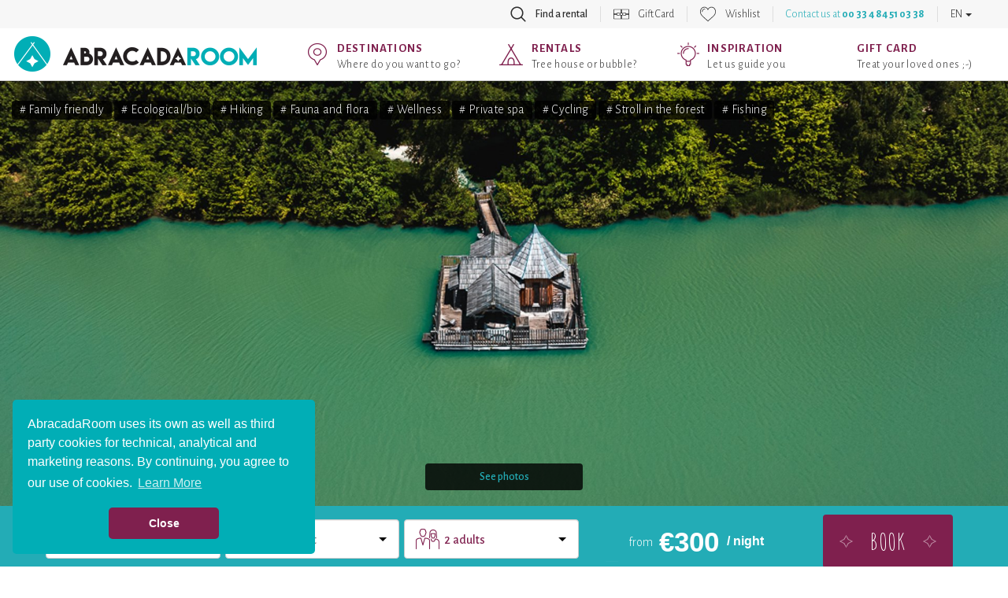

--- FILE ---
content_type: text/html; charset=UTF-8
request_url: https://www.abracadaroom.com/en/book-coucoo-grands-reflets-cabin-by-the-water-cabane-spa-oasis-1386/
body_size: 22016
content:
<!DOCTYPE html>
<html lang="en" class="t-scroll-smooth">
  <head>
    <meta charset="utf-8">
    <meta http-equiv="X-UA-Compatible" content="IE=edge">
    <meta name="viewport" content="width=device-width, initial-scale=1.0, maximum-scale=1.0">

          <title>Cabane Spa Oasis: Cabin by the water in Territoire de Belfort, France</title>
    
    
    <meta name="csrf-token" content="34VR6MtrL6W9FEZb3sHtYH2AOioSRQW9lpsktft2">

        <meta name="description" content="A floating cabin big enough to welcome the whole family with a nordic bath! La cabane spa Oasis, rooted in the pond, is accessible by a secured pier, perfec...">
    
    
    
                  <!-- Google Tag Manager -->
        <script>(function(w,d,s,l,i){w[l]=w[l]||[];w[l].push({'gtm.start':
        new Date().getTime(),event:'gtm.js'});var f=d.getElementsByTagName(s)[0],
        j=d.createElement(s),dl=l!='dataLayer'?'&l='+l:'';j.async=true;j.src=
        'https://www.googletagmanager.com/gtm.js?id='+i+dl;f.parentNode.insertBefore(j,f);
        })(window,document,'script','dataLayer','GTM-5S7TKMW');</script>
        <!-- End Google Tag Manager -->
          
                  <link rel="canonical" href="https://www.abracadaroom.com/en/book-coucoo-grands-reflets-cabin-by-the-water-cabane-spa-oasis-1386/">
        <link rel="alternate" hreflang="en" href="https://www.abracadaroom.com/en/book-coucoo-grands-reflets-cabin-by-the-water-cabane-spa-oasis-1386/" />
                                          <link rel="alternate" hreflang="fr" href="https://www.abracadaroom.com/fr/reservation-cabanes-des-grands-reflets-cabane-sur-leau-cabane-spa-oasis-1386/" />
                                  <link rel="alternate" hreflang="nl" href="https://www.abracadaroom.com/nl/overnachten-in-water-villa-coucoo-grands-reflets-cabane-spa-oasis-1386/" />
                            
    
      <meta property="fb:app_id" content="420238117993172">
      <meta property="og:site_name" content="Abracadaroom">
            <meta property="og:title" content="Cabane Spa Oasis: Cabin by the water in Territoire de Belfort, France">
            <meta property="og:type" content="website">
      <meta property="og:url" content="https://www.abracadaroom.com/en/book-coucoo-grands-reflets-cabin-by-the-water-cabane-spa-oasis-1386/">
            <meta property="og:image" content="https://imgproxy-cdn.ustay.fr/dSu9NypHqSCorAqKMK3rT-fAKoyM9VsElRGWESR256k/fit/900/600/ce/0/plain/https://vacation-files-production.s3.fr-par.scw.cloud/SERVICE_PICTURE/6Mbh0pKF2rcD0g8yEqaGNJbSkYHvclxU5xIGX6Ux.jpg@jpg">
                  <meta property="og:description" content="A floating cabin big enough to welcome the whole family with a nordic bath! La cabane spa Oasis, rooted in the pond, is accessible by a secured pier, perfect for young adventure-lovers. You will love relaxing in the heated nordic bath while enjoying the idyllic setting. We like: the breathtaking ">
            <meta property="og:image:width" content="">
      <meta property="og:image:height" content="">
            <meta property="og:locale" content="en_GB">
          
    <link rel="apple-touch-icon" sizes="57x57" href="/assets/favicon/apple-icon-57x57.png?v=1">
    <link rel="apple-touch-icon" sizes="60x60" href="/assets/favicon/apple-icon-60x60.png?v=1">
    <link rel="apple-touch-icon" sizes="72x72" href="/assets/favicon/apple-icon-72x72.png?v=1">
    <link rel="apple-touch-icon" sizes="76x76" href="/assets/favicon/apple-icon-76x76.png?v=1">
    <link rel="apple-touch-icon" sizes="114x114" href="/assets/favicon/apple-icon-114x114.png?v=1">
    <link rel="apple-touch-icon" sizes="120x120" href="/assets/favicon/apple-icon-120x120.png?v=1">
    <link rel="apple-touch-icon" sizes="144x144" href="/assets/favicon/apple-icon-144x144.png?v=1">
    <link rel="apple-touch-icon" sizes="152x152" href="/assets/favicon/apple-icon-152x152.png?v=1">
    <link rel="apple-touch-icon" sizes="180x180" href="/assets/favicon/apple-icon-180x180.png?v=1">
    <link rel="icon" type="image/png" sizes="192x192"  href="/assets/favicon/android-icon-192x192.png?v=1">
    <link rel="icon" type="image/png" sizes="32x32" href="/assets/favicon/favicon-32x32.png?v=1">
    <link rel="icon" type="image/png" sizes="96x96" href="/assets/favicon/favicon-96x96.png?v=1">
    <link rel="icon" type="image/png" sizes="16x16" href="/assets/favicon/favicon-16x16.png?v=1">
    <link rel="manifest" href="/assets/favicon/manifest.json?v=1">
    <meta name="msapplication-TileColor" content="#ffffff">
    <meta name="msapplication-TileImage" content="/favicon/ms-icon-144x144.png?v=1">
    <meta name="theme-color" content="#ffffff">

    <link rel="stylesheet" type="text/css" href="/assets/css/bootstrap.min.css?v=1">

    <link rel="stylesheet" type="text/css" href="/assets/css/ar-bs.css?v=6">
    <link rel="stylesheet" type="text/css" href="/assets/css/ar.css?v=154">
    <link rel="stylesheet" type="text/css" href="/assets/css/font-awesome.min.css">

    <link href="https://fonts.googleapis.com/css?family=Alegreya+Sans:300,500,700|Amatic+SC:400,700|Arima+Madurai&display=swap" rel="stylesheet">
    

    <!--[if lt IE 9]>
      <script src="https://oss.maxcdn.com/html5shiv/3.7.3/html5shiv.min.js"></script>
      <script src="https://oss.maxcdn.com/respond/1.4.2/respond.min.js"></script>
    <![endif]-->
    

        <link rel="stylesheet" type="text/css" href="/assets/css/pages/rental.css?v=112">
    <link rel="stylesheet" href="/assets/css/leaflet.css?v=1">
   

    <link rel="stylesheet" type="text/css" href="/assets/css/mobile.css?v=114">
    <link rel="stylesheet" type="text/css" href="/assets/css/tablet.css?v=10">

  </head>
  <body class="lang-en">
                  <!-- Google Tag Manager (noscript) -->
        <noscript><iframe src="https://www.googletagmanager.com/ns.html?id=GTM-5S7TKMW"
        height="0" width="0" style="display:none;visibility:hidden"></iframe></noscript>
        <!-- End Google Tag Manager (noscript) -->
          
    <nav class="navbar navbar-default" id="top-navbar">
      <div class="container-fluid">

        <div class="collapse navbar-collapse">
          <ul class="nav navbar-nav">
                        <li class="search with-icon">
              <a role="button" data-toggle="collapse" href="#section-top-search">
                Find a rental
              </a>
            </li>
                      

                                    <li class="gift with-icon">
                <a href="https://www.abracadaroom.com/en/gift-card/">
                  Gift Card
                </a>
              </li>
                                <li class="wishlist with-icon">
                          <a href="#" data-toggle="tooltip" data-placement="bottom" data-delay="100" data-container="body" title="You have nothing in your wishlist">Wishlist</a>
                      </li>
                              
                    <li class="contact">
            <p class="navbar-text">
                            Contact us at <strong>00 33 4 84 51 03 38</strong>
                          </p>
          </li>
                              <li class="lang dropdown">
            <a href="#" class="dropdown-toggle" data-toggle="dropdown" role="button" aria-haspopup="true" aria-expanded="false">EN <span class="caret"></span></a>
            <ul class="dropdown-menu">
                                              <li><a href="https://www.abracadaroom.com/fr/reservation-cabanes-des-grands-reflets-cabane-sur-leau-cabane-spa-oasis-1386/">Français</a></li>
                                                              <li><a href="https://www.abracadaroom.com/nl/overnachten-in-water-villa-coucoo-grands-reflets-cabane-spa-oasis-1386/">Nederlands</a></li>
                                          </ul>
          </li>
                    </ul>
        </div>

      </div>
    </nav>

        <section id="section-top-search" class="collapse">
      <div class="container">
        <div class="text-right visible-xs-block visible-sm-block">
          <button type="button" class="search-toggle collapsed" data-toggle="collapse" data-target="#section-top-search" aria-expanded="false">&times;</button>
        </div>
        </div>
        <form class="search-form" action="https://www.abracadaroom.com/en/search/">
          <div class="row bg-blue">
            <div class="col-md-10 col-md-offset-1">
              <div class="row gutter-6">
                <div class="col-md-4">
                  <div class="search-control-container">
	<input type="text" name="dest-label" class="form-control search-control destination-request " placeholder="Destination" data-geolocation="Less than 2 hours away" value="">
</div>                  <div class="search-control-details destination-results" data-for=".destination-request">
  <div class="close"></div>
  <div class="row">
    <div class="col-md-12">
      <div class="help" data-default="Enter a destination in the field" data-results="Choose a destination:" data-no-result="We couldn’t find what you’re looking for">
        Enter a destination in the field
      </div>
    </div>
    <div class="results"> 
      <div class="col-md-6 cities-results">
        <strong>Cities</strong>
        <ul></ul>
      </div>
      <div class="col-md-6 poi-results">
        <strong>Sightseeing</strong>
        <ul></ul>
      </div>
      <div class="col-md-6 areas-results">
        <strong>Departments</strong>
        <ul></ul>
      </div>
      <div class="col-md-6 regions-results">
        <strong>Regions</strong>
        <ul></ul>
      </div>
      <div class="col-md-6 countries-results">
        <strong>Countries</strong>
        <ul></ul>
      </div>
      <div class="col-md-6 domains-results">
        <strong>Domains</strong>
        <ul></ul>
      </div>
      <div class="col-md-12">
        <div class="geolocation">
          <em>or</em>
          <div class="txt">
            Find a rental <span class="highlight-blue">near you</span><br><small>(<span class="city"></span>)</small>
          </div>
        </div>
      </div>
    </div>
  </div>
</div>                </div>
                <div class="col-md-4">
                  <div class="form-control search-control type-request validated" data-placeholder="Type of rental">
	All types of rental
</div>
                  <div class="search-control-details types-results" data-for=".type-request">
  	<div class="close"></div>
  	<div class="row">
	    <div class="col-md-12">
	  		<div class="help">Choose a type of rental:</div>
	  	
		  	<div class="results"> 
		  		<ul class="top">
					<li class="all" data-id="">
						<span class="label">All types of rental</span>
					</li>
		  					  			<li data-id="73">
	              		<span class="icon type-treehouse"></span>
	              		<span class="label">Treehouse</span>
	            	</li>
		  					  			<li data-id="26">
	              		<span class="icon type-bubble"></span>
	              		<span class="label">Bubble</span>
	            	</li>
		  					  			<li data-id="41">
	              		<span class="icon type-cabin-by-the-water"></span>
	              		<span class="label">Cabin by the water</span>
	            	</li>
		  					  			<li data-id="27">
	              		<span class="icon type-cabin"></span>
	              		<span class="label">Cabin</span>
	            	</li>
		  					  			<li data-id="88">
	              		<span class="icon type-inedits"></span>
	              		<span class="label">The exclusive stays</span>
	            	</li>
		  					  			<li data-id="64">
	              		<span class="icon type-cabin-on-stilts"></span>
	              		<span class="label">Cabin on Stilts</span>
	            	</li>
		  					  			<li data-id="36">
	              		<span class="icon type-dome"></span>
	              		<span class="label">Dome</span>
	            	</li>
		  					  			<li data-id="84">
	              		<span class="icon type-zome"></span>
	              		<span class="label">Zome</span>
	            	</li>
		  					  			<li data-id="85">
	              		<span class="icon type-chateau-arbre"></span>
	              		<span class="label">Treehouse castle</span>
	            	</li>
		  					  			<li data-id="48">
	              		<span class="icon type-kota"></span>
	              		<span class="label">Kota</span>
	            	</li>
		  					  			<li data-id="30">
	              		<span class="icon type-troglodyte"></span>
	              		<span class="label">Troglodyte House</span>
	            	</li>
		  					  			<li data-id="46">
	              		<span class="icon type-theme-room"></span>
	              		<span class="label">Theme Room</span>
	            	</li>
		  					  			<li data-id="42">
	              		<span class="icon type-hobbit"></span>
	              		<span class="label">Hobbit House</span>
	            	</li>
		  					  			<li data-id="32">
	              		<span class="icon type-cottage"></span>
	              		<span class="label">Cottage</span>
	            	</li>
		  					  			<li data-id="82">
	              		<span class="icon type-tiny-house"></span>
	              		<span class="label">Tiny House</span>
	            	</li>
		  					  			<li data-id="83">
	              		<span class="icon type-green-hut"></span>
	              		<span class="label">Cabane végétalisée</span>
	            	</li>
		  					  			<li data-id="70">
	              		<span class="icon type-gipsy-caravan"></span>
	              		<span class="label">Gipsy Caravan</span>
	            	</li>
		  					  			<li data-id="57">
	              		<span class="icon type-unique"></span>
	              		<span class="label">Unique</span>
	            	</li>
		  					  			<li class="more">see more</li>
	            	<li class="clear"></li>
		  		</ul>
		  		<ul>
	            		            		<li data-id="23">
	            			<span class="icon type-barrel"></span>
	            			<span class="label">Barrel</span>
	            		</li>
	            		            		<li data-id="24">
	            			<span class="icon type-boat"></span>
	            			<span class="label">Boat</span>
	            		</li>
	            		            		<li data-id="28">
	            			<span class="icon type-caidal-tent"></span>
	            			<span class="label">Caidal Tent</span>
	            		</li>
	            		            		<li data-id="63">
	            			<span class="icon type-carre-detoile"></span>
	            			<span class="label">Carré d&#039;étoile</span>
	            		</li>
	            		            		<li data-id="39">
	            			<span class="icon type-ecolodge"></span>
	            			<span class="label">Ecolodge</span>
	            		</li>
	            		            		<li data-id="87">
	            			<span class="icon type-lodge-boat"></span>
	            			<span class="label">Floating home</span>
	            		</li>
	            		            		<li data-id="66">
	            			<span class="icon type-hanging-tent"></span>
	            			<span class="label">Hanging Tent</span>
	            		</li>
	            		            		<li data-id="60">
	            			<span class="icon type-safari-lodge"></span>
	            			<span class="label">Lodge Safari</span>
	            		</li>
	            		            		<li data-id="51">
	            			<span class="icon type-lovnid"></span>
	            			<span class="label">Lov&#039;nid</span>
	            		</li>
	            		            		<li data-id="55">
	            			<span class="icon type-nest"></span>
	            			<span class="label">Nest</span>
	            		</li>
	            		            		<li data-id="74">
	            			<span class="icon type-pioneer-caravan"></span>
	            			<span class="label">Pioneer Caravan</span>
	            		</li>
	            		            		<li data-id="59">
	            			<span class="icon type-pod"></span>
	            			<span class="label">Pod</span>
	            		</li>
	            		            		<li data-id="68">
	            			<span class="icon type-tepee"></span>
	            			<span class="label">Teepee Tent</span>
	            		</li>
	            		            		<li data-id="67">
	            			<span class="icon type-lodge"></span>
	            			<span class="label">Tent</span>
	            		</li>
	            		            		<li data-id="86">
	            			<span class="icon type-toue-cabanee"></span>
	            			<span class="label">Toue cabanée</span>
	            		</li>
	            		            		<li data-id="72">
	            			<span class="icon type-trapper-cabin"></span>
	            			<span class="label">Trapper&#039;s Cabin</span>
	            		</li>
	            		            		<li data-id="77">
	            			<span class="icon type-wigwam"></span>
	            			<span class="label">Wigwam</span>
	            		</li>
	            		            		<li data-id="75">
	            			<span class="icon type-yurt"></span>
	            			<span class="label">Yurt</span>
	            		</li>
	            		          	</ul>
	        </div>
		  	
		</div>
	</div>	
</div>                </div>
                <div class="col-md-4">
                  <div class="form-control search-control theme-request validated" data-placeholder="Themes">
	All themes
</div>
                  <div class="search-control-details themes-results" data-for=".theme-request">
  	<div class="close"></div>
  	<div class="row">
	    <div class="col-md-12">
	  		<div class="help">Choose a theme:</div>
        <div class="results">
    			<ul class="top">
            <li class="all" data-id="">
						  <span class="label">All themes</span>
					  </li>
  	  			  	    		<li data-id="54">
              <span class="icon theme-coeur"></span>
              <span class="label">Romantic</span>
              <span class="description"></span>
            </li>
  	  			  	    		<li data-id="59">
              <span class="icon theme-lotus"></span>
              <span class="label">Private spa</span>
              <span class="description"></span>
            </li>
  	  			  	    		<li data-id="24">
              <span class="icon theme-famille"></span>
              <span class="label">Family friendly</span>
              <span class="description"></span>
            </li>
  	  			  	    		<li data-id="15">
              <span class="icon theme-bien-etre"></span>
              <span class="label">Wellness</span>
              <span class="description"></span>
            </li>
  	  			  	    		<li data-id="78">
              <span class="icon theme-feuille"></span>
              <span class="label">Back to nature</span>
              <span class="description"></span>
            </li>
  	  			  	    		<li data-id="36">
              <span class="icon theme-montagne"></span>
              <span class="label">Mountains</span>
              <span class="description"></span>
            </li>
  	  			  	    		<li data-id="10">
              <span class="icon theme-patte"></span>
              <span class="label">Pets welcome</span>
              <span class="description"></span>
            </li>
  	  			  	    		<li data-id="82">
              <span class="icon theme-responsable"></span>
              <span class="label">Ecological/bio</span>
              <span class="description"></span>
            </li>
  	  			  	    		<li data-id="83">
              <span class="icon theme-euro"></span>
              <span class="label">Less than 100€</span>
              <span class="description"></span>
            </li>
  	  			  	    		<li data-id="95">
              <span class="icon theme-"></span>
              <span class="label">Love Room</span>
              <span class="description"></span>
            </li>
  	  			  	    		<li data-id="93">
              <span class="icon theme-"></span>
              <span class="label">Alone in the world</span>
              <span class="description"></span>
            </li>
  	  			  	    		<li data-id="23">
              <span class="icon theme-exceptionnel"></span>
              <span class="label">Extraordinary</span>
              <span class="description"></span>
            </li>
  	  			  	    		<li data-id="33">
              <span class="icon theme-diamant"></span>
              <span class="label">Luxurious</span>
              <span class="description"></span>
            </li>
  	  			  	    		<li data-id="3">
              <span class="icon theme-neige"></span>
              <span class="label">Snow</span>
              <span class="description"></span>
            </li>
  	  			  	    		<li data-id="37">
              <span class="icon theme-etoile"></span>
              <span class="label">Stars observatory</span>
              <span class="description"></span>
            </li>
  	  			  	    		<li data-id="44">
              <span class="icon theme-poisson"></span>
              <span class="label">Fishing</span>
              <span class="description"></span>
            </li>
  	  			  	    		<li data-id="1">
              <span class="icon theme-ferme"></span>
              <span class="label">At the farm</span>
              <span class="description"></span>
            </li>
  	  			  	    		<li data-id="62">
              <span class="icon theme-ski"></span>
              <span class="label">Wintersport</span>
              <span class="description"></span>
            </li>
  	  			            <li class="more">see more</li>
            <li class="clear"></li>
    			</ul>
          <ul>
                        <li data-id="13" class="theme-jumelles"><span class="label">Adventure</span></li>
                        <li data-id="61" class="theme-kayak"><span class="label">Adventure water sport</span></li>
                        <li data-id="42" class="theme-manege"><span class="label">Amusement park</span></li>
                        <li data-id="87" class="theme-ferme"><span class="label">Animal farming</span></li>
                        <li data-id="21" class="theme-groupe"><span class="label">As a group</span></li>
                        <li data-id="8" class="theme-cle"><span class="label">Authenticity</span></li>
                        <li data-id="14" class="theme-bebe"><span class="label">Baby Friendly</span></li>
                        <li data-id="46" class="theme-eau"><span class="label">Beach</span></li>
                        <li data-id="38" class="theme-oiseau"><span class="label">Birds observatory</span></li>
                        <li data-id="89" class="theme-"><span class="label">Boules</span></li>
                        <li data-id="6" class="theme-affaires"><span class="label">Business</span></li>
                        <li data-id="18" class="theme-camping"><span class="label">Camping</span></li>
                        <li data-id="96" class="theme-"><span class="label">Castle and manor</span></li>
                        <li data-id="69" class="theme-ville"><span class="label">City</span></li>
                        <li data-id="17" class="theme-arbre"><span class="label">Countryside</span></li>
                        <li data-id="71" class="theme-velo"><span class="label">Cycling</span></li>
                        <li data-id="88" class="theme-ferme"><span class="label">Farming</span></li>
                        <li data-id="25" class="theme-cerf"><span class="label">Fauna and flora</span></li>
                        <li data-id="31" class="theme-de"><span class="label">Games and casinos</span></li>
                        <li data-id="27" class="theme-gay"><span class="label">Gay friendly</span></li>
                        <li data-id="90" class="theme-"><span class="label">Glamping</span></li>
                        <li data-id="28" class="theme-golf"><span class="label">Golf</span></li>
                        <li data-id="49" class="theme-randonnee"><span class="label">Hiking</span></li>
                        <li data-id="30" class="theme-chateau"><span class="label">History and heritage</span></li>
                        <li data-id="97" class="theme-"><span class="label">Holiday rental</span></li>
                        <li data-id="32" class="theme-coeur"><span class="label">Honeymoon</span></li>
                        <li data-id="22" class="theme-equitation"><span class="label">Horse riding</span></li>
                        <li data-id="43" class="theme-montagne"><span class="label">Landscapes</span></li>
                        <li data-id="29" class="theme-famille2"><span class="label">Large families</span></li>
                        <li data-id="41" class="theme-manege"><span class="label">Leisure park</span></li>
                        <li data-id="85" class="theme-euro"><span class="label">Less than 50€</span></li>
                        <li data-id="35" class="theme-massage"><span class="label">Massages</span></li>
                        <li data-id="77" class="theme-moto"><span class="label">Motorbike</span></li>
                        <li data-id="39" class="theme-vin"><span class="label">Oenology</span></li>
                        <li data-id="5" class="theme-soleil"><span class="label">Outdoor activities</span></li>
                        <li data-id="68" class="theme-calme"><span class="label">Peace and quiet</span></li>
                        <li data-id="92" class="theme-"><span class="label">Person with reduced mobility</span></li>
                        <li data-id="48" class="theme-port"><span class="label">Port</span></li>
                        <li data-id="26" class="theme-gastronomie"><span class="label">Regional cuisine using local produce</span></li>
                        <li data-id="50" class="theme-"><span class="label">Relaxation</span></li>
                        <li data-id="52" class="theme-eau"><span class="label">Rivers and lakes</span></li>
                        <li data-id="53" class="theme-boussole"><span class="label">Road Trips</span></li>
                        <li data-id="16" class="theme-eau"><span class="label">Seaside</span></li>
                        <li data-id="55" class="theme-senior"><span class="label">Seniors</span></li>
                        <li data-id="57" class="theme-ski"><span class="label">Skiing</span></li>
                        <li data-id="91" class="theme-lotus"><span class="label">Spa area</span></li>
                        <li data-id="60" class="theme-sport"><span class="label">Sport</span></li>
                        <li data-id="86" class="theme-arbre"><span class="label">Stroll in the forest</span></li>
                        <li data-id="64" class="theme-surf"><span class="label">Surfing</span></li>
                        <li data-id="45" class="theme-piscine"><span class="label">Swimming pool</span></li>
                        <li data-id="94" class="theme-"><span class="label">Themed room</span></li>
                        <li data-id="67" class="theme-cle"><span class="label">Traditional</span></li>
                        <li data-id="4" class="theme-accrobranche"><span class="label">Treetop adventure course</span></li>
                        <li data-id="80" class="theme-vegan"><span class="label">Vegetarian cuisine</span></li>
                        <li data-id="74" class="theme-volcan"><span class="label">Volcanos</span></li>
                        <li data-id="20" class="theme-eau"><span class="label">Waterfalls</span></li>
                        <li data-id="63" class="theme-jetski"><span class="label">Watersport</span></li>
                        <li data-id="7" class="theme-vin"><span class="label">Wine lovers</span></li>
                        <li data-id="72" class="theme-grappe"><span class="label">Wineyard</span></li>
                        <li data-id="75" class="theme-yoga"><span class="label">Yoga</span></li>
                        <li data-id="76" class="theme-zoo"><span class="label">Zoo</span></li>
                      </ul>
        </div>
  		</div>
  	</div>
</div>                </div>
                <div class="col-md-4">
                  <div class="form-control search-control checkin-request" data-placeholder="Check-in">
	<span class="value">Check-in</span>
</div>
                  <div class="search-control-details calendars" data-for=".checkin-request" data-for-initial=".checkin-request" data-for-final=".checkout-request">
    <div class="close"></div>
  <div class="prev hidden-xs"></div>
  <div class="next hidden-xs"></div>
  <div class="m-prev hidden-sm hidden-md hidden-lg"></div>
  <div class="m-next hidden-sm hidden-md hidden-lg"></div>
  <div class="row">
    <div class="col-md-12">
      <div class="help" data-checkin="Choose your arrival date:" data-checkout="Choose your departure date:">
        Choose your arrival date:
      </div>
    </div>
  </div>
  <div class="row">
        <div class="col-md-6 col-sm-6 calendar displayed m-displayed">

      <ul class="header">
        <span class="month">
          January
        </span>
        <span class="year">
          2026
        </span>
      </ul>
      <ul class="weekdays">
        <li>Mo</li>
        <li>Tu</li>
        <li>We</li>
        <li>Th</li>
        <li>Fr</li>
        <li>Sa</li>
        <li>Su</li>
      </ul>
      <div class="clearfix"></div>
      <ul class="days">
                        <li class="empty"></li>
                <li class="empty"></li>
                <li class="empty"></li>
                                                        <li class="closed">1</li>
          
                                                  <li class="closed">2</li>
          
                                                  <li class="closed">3</li>
          
                                                  <li class="closed">4</li>
          
                                                  <li class="closed">5</li>
          
                                                  <li class="closed">6</li>
          
                                                  <li class="closed">7</li>
          
                                                  <li class="closed">8</li>
          
                                                  <li class="closed">9</li>
          
                                                  <li class="closed">10</li>
          
                                                  <li class="closed">11</li>
          
                                                  <li class="closed">12</li>
          
                                                  <li class="closed">13</li>
          
                                                  <li class="closed">14</li>
          
                                                  <li class="closed">15</li>
          
                                                  <li class="closed">16</li>
          
                                                  <li class="closed">17</li>
          
                                                  <li class="closed">18</li>
          
                                                  <li class="closed">19</li>
          
                                                  <li class="closed">20</li>
          
                                                  <li class="closed">21</li>
          
                                                  <li class="closed">22</li>
          
                                       
                          <li class="open " title="Fri, January 23rd, 2026" data-date="2026-01-23">23</li>
                      
                                       
                          <li class="open " title="Sat, January 24th, 2026" data-date="2026-01-24">24</li>
                      
                                       
                          <li class="open " title="Sun, January 25th, 2026" data-date="2026-01-25">25</li>
                      
                                       
                          <li class="open " title="Mon, January 26th, 2026" data-date="2026-01-26">26</li>
                      
                                       
                          <li class="open " title="Tue, January 27th, 2026" data-date="2026-01-27">27</li>
                      
                                       
                          <li class="open " title="Wed, January 28th, 2026" data-date="2026-01-28">28</li>
                      
                                       
                          <li class="open " title="Thu, January 29th, 2026" data-date="2026-01-29">29</li>
                      
                                       
                          <li class="open " title="Fri, January 30th, 2026" data-date="2026-01-30">30</li>
                      
                                       
                          <li class="open " title="Sat, January 31st, 2026" data-date="2026-01-31">31</li>
                      
                        </ul>
      <div class="clearfix"></div>
    </div>
        <div class="col-md-6 col-sm-6 calendar displayed ">

      <ul class="header">
        <span class="month">
          February
        </span>
        <span class="year">
          2026
        </span>
      </ul>
      <ul class="weekdays">
        <li>Mo</li>
        <li>Tu</li>
        <li>We</li>
        <li>Th</li>
        <li>Fr</li>
        <li>Sa</li>
        <li>Su</li>
      </ul>
      <div class="clearfix"></div>
      <ul class="days">
                        <li class="empty"></li>
                <li class="empty"></li>
                <li class="empty"></li>
                <li class="empty"></li>
                <li class="empty"></li>
                <li class="empty"></li>
                                             
                          <li class="open " title="Sun, February  1st, 2026" data-date="2026-02-01">1</li>
                      
                                       
                          <li class="open " title="Mon, February  2nd, 2026" data-date="2026-02-02">2</li>
                      
                                       
                          <li class="open " title="Tue, February  3rd, 2026" data-date="2026-02-03">3</li>
                      
                                       
                          <li class="open " title="Wed, February  4th, 2026" data-date="2026-02-04">4</li>
                      
                                       
                          <li class="open " title="Thu, February  5th, 2026" data-date="2026-02-05">5</li>
                      
                                       
                          <li class="open " title="Fri, February  6th, 2026" data-date="2026-02-06">6</li>
                      
                                       
                          <li class="open " title="Sat, February  7th, 2026" data-date="2026-02-07">7</li>
                      
                                       
                          <li class="open " title="Sun, February  8th, 2026" data-date="2026-02-08">8</li>
                      
                                       
                          <li class="open " title="Mon, February  9th, 2026" data-date="2026-02-09">9</li>
                      
                                       
                          <li class="open " title="Tue, February 10th, 2026" data-date="2026-02-10">10</li>
                      
                                       
                          <li class="open " title="Wed, February 11th, 2026" data-date="2026-02-11">11</li>
                      
                                       
                          <li class="open " title="Thu, February 12th, 2026" data-date="2026-02-12">12</li>
                      
                                       
                          <li class="open " title="Fri, February 13th, 2026" data-date="2026-02-13">13</li>
                      
                                       
                          <li class="open " title="Sat, February 14th, 2026" data-date="2026-02-14">14</li>
                      
                                       
                          <li class="open " title="Sun, February 15th, 2026" data-date="2026-02-15">15</li>
                      
                                       
                          <li class="open " title="Mon, February 16th, 2026" data-date="2026-02-16">16</li>
                      
                                       
                          <li class="open " title="Tue, February 17th, 2026" data-date="2026-02-17">17</li>
                      
                                       
                          <li class="open " title="Wed, February 18th, 2026" data-date="2026-02-18">18</li>
                      
                                       
                          <li class="open " title="Thu, February 19th, 2026" data-date="2026-02-19">19</li>
                      
                                       
                          <li class="open " title="Fri, February 20th, 2026" data-date="2026-02-20">20</li>
                      
                                       
                          <li class="open " title="Sat, February 21st, 2026" data-date="2026-02-21">21</li>
                      
                                       
                          <li class="open " title="Sun, February 22nd, 2026" data-date="2026-02-22">22</li>
                      
                                       
                          <li class="open " title="Mon, February 23rd, 2026" data-date="2026-02-23">23</li>
                      
                                       
                          <li class="open " title="Tue, February 24th, 2026" data-date="2026-02-24">24</li>
                      
                                       
                          <li class="open " title="Wed, February 25th, 2026" data-date="2026-02-25">25</li>
                      
                                       
                          <li class="open " title="Thu, February 26th, 2026" data-date="2026-02-26">26</li>
                      
                                       
                          <li class="open " title="Fri, February 27th, 2026" data-date="2026-02-27">27</li>
                      
                                       
                          <li class="open " title="Sat, February 28th, 2026" data-date="2026-02-28">28</li>
                      
                        </ul>
      <div class="clearfix"></div>
    </div>
        <div class="col-md-6 col-sm-6 calendar  ">

      <ul class="header">
        <span class="month">
          March
        </span>
        <span class="year">
          2026
        </span>
      </ul>
      <ul class="weekdays">
        <li>Mo</li>
        <li>Tu</li>
        <li>We</li>
        <li>Th</li>
        <li>Fr</li>
        <li>Sa</li>
        <li>Su</li>
      </ul>
      <div class="clearfix"></div>
      <ul class="days">
                        <li class="empty"></li>
                <li class="empty"></li>
                <li class="empty"></li>
                <li class="empty"></li>
                <li class="empty"></li>
                <li class="empty"></li>
                                             
                          <li class="open " title="Sun, March  1st, 2026" data-date="2026-03-01">1</li>
                      
                                       
                          <li class="open " title="Mon, March  2nd, 2026" data-date="2026-03-02">2</li>
                      
                                       
                          <li class="open " title="Tue, March  3rd, 2026" data-date="2026-03-03">3</li>
                      
                                       
                          <li class="open " title="Wed, March  4th, 2026" data-date="2026-03-04">4</li>
                      
                                       
                          <li class="open " title="Thu, March  5th, 2026" data-date="2026-03-05">5</li>
                      
                                       
                          <li class="open " title="Fri, March  6th, 2026" data-date="2026-03-06">6</li>
                      
                                       
                          <li class="open " title="Sat, March  7th, 2026" data-date="2026-03-07">7</li>
                      
                                       
                          <li class="open " title="Sun, March  8th, 2026" data-date="2026-03-08">8</li>
                      
                                       
                          <li class="open " title="Mon, March  9th, 2026" data-date="2026-03-09">9</li>
                      
                                       
                          <li class="open " title="Tue, March 10th, 2026" data-date="2026-03-10">10</li>
                      
                                       
                          <li class="open " title="Wed, March 11th, 2026" data-date="2026-03-11">11</li>
                      
                                       
                          <li class="open " title="Thu, March 12th, 2026" data-date="2026-03-12">12</li>
                      
                                       
                          <li class="open " title="Fri, March 13th, 2026" data-date="2026-03-13">13</li>
                      
                                       
                          <li class="open " title="Sat, March 14th, 2026" data-date="2026-03-14">14</li>
                      
                                       
                          <li class="open " title="Sun, March 15th, 2026" data-date="2026-03-15">15</li>
                      
                                       
                          <li class="open " title="Mon, March 16th, 2026" data-date="2026-03-16">16</li>
                      
                                       
                          <li class="open " title="Tue, March 17th, 2026" data-date="2026-03-17">17</li>
                      
                                       
                          <li class="open " title="Wed, March 18th, 2026" data-date="2026-03-18">18</li>
                      
                                       
                          <li class="open " title="Thu, March 19th, 2026" data-date="2026-03-19">19</li>
                      
                                       
                          <li class="open " title="Fri, March 20th, 2026" data-date="2026-03-20">20</li>
                      
                                       
                          <li class="open " title="Sat, March 21st, 2026" data-date="2026-03-21">21</li>
                      
                                       
                          <li class="open " title="Sun, March 22nd, 2026" data-date="2026-03-22">22</li>
                      
                                       
                          <li class="open " title="Mon, March 23rd, 2026" data-date="2026-03-23">23</li>
                      
                                       
                          <li class="open " title="Tue, March 24th, 2026" data-date="2026-03-24">24</li>
                      
                                       
                          <li class="open " title="Wed, March 25th, 2026" data-date="2026-03-25">25</li>
                      
                                       
                          <li class="open " title="Thu, March 26th, 2026" data-date="2026-03-26">26</li>
                      
                                       
                          <li class="open " title="Fri, March 27th, 2026" data-date="2026-03-27">27</li>
                      
                                       
                          <li class="open " title="Sat, March 28th, 2026" data-date="2026-03-28">28</li>
                      
                                       
                          <li class="open " title="Sun, March 29th, 2026" data-date="2026-03-29">29</li>
                      
                                       
                          <li class="open " title="Mon, March 30th, 2026" data-date="2026-03-30">30</li>
                      
                                       
                          <li class="open " title="Tue, March 31st, 2026" data-date="2026-03-31">31</li>
                      
                        </ul>
      <div class="clearfix"></div>
    </div>
        <div class="col-md-6 col-sm-6 calendar  ">

      <ul class="header">
        <span class="month">
          April
        </span>
        <span class="year">
          2026
        </span>
      </ul>
      <ul class="weekdays">
        <li>Mo</li>
        <li>Tu</li>
        <li>We</li>
        <li>Th</li>
        <li>Fr</li>
        <li>Sa</li>
        <li>Su</li>
      </ul>
      <div class="clearfix"></div>
      <ul class="days">
                        <li class="empty"></li>
                <li class="empty"></li>
                                             
                          <li class="open " title="Wed, April  1st, 2026" data-date="2026-04-01">1</li>
                      
                                       
                          <li class="open " title="Thu, April  2nd, 2026" data-date="2026-04-02">2</li>
                      
                                       
                          <li class="open " title="Fri, April  3rd, 2026" data-date="2026-04-03">3</li>
                      
                                       
                          <li class="open " title="Sat, April  4th, 2026" data-date="2026-04-04">4</li>
                      
                                       
                          <li class="open " title="Sun, April  5th, 2026" data-date="2026-04-05">5</li>
                      
                                       
                          <li class="open " title="Mon, April  6th, 2026" data-date="2026-04-06">6</li>
                      
                                       
                          <li class="open " title="Tue, April  7th, 2026" data-date="2026-04-07">7</li>
                      
                                       
                          <li class="open " title="Wed, April  8th, 2026" data-date="2026-04-08">8</li>
                      
                                       
                          <li class="open " title="Thu, April  9th, 2026" data-date="2026-04-09">9</li>
                      
                                       
                          <li class="open " title="Fri, April 10th, 2026" data-date="2026-04-10">10</li>
                      
                                       
                          <li class="open " title="Sat, April 11th, 2026" data-date="2026-04-11">11</li>
                      
                                       
                          <li class="open " title="Sun, April 12th, 2026" data-date="2026-04-12">12</li>
                      
                                       
                          <li class="open " title="Mon, April 13th, 2026" data-date="2026-04-13">13</li>
                      
                                       
                          <li class="open " title="Tue, April 14th, 2026" data-date="2026-04-14">14</li>
                      
                                       
                          <li class="open " title="Wed, April 15th, 2026" data-date="2026-04-15">15</li>
                      
                                       
                          <li class="open " title="Thu, April 16th, 2026" data-date="2026-04-16">16</li>
                      
                                       
                          <li class="open " title="Fri, April 17th, 2026" data-date="2026-04-17">17</li>
                      
                                       
                          <li class="open " title="Sat, April 18th, 2026" data-date="2026-04-18">18</li>
                      
                                       
                          <li class="open " title="Sun, April 19th, 2026" data-date="2026-04-19">19</li>
                      
                                       
                          <li class="open " title="Mon, April 20th, 2026" data-date="2026-04-20">20</li>
                      
                                       
                          <li class="open " title="Tue, April 21st, 2026" data-date="2026-04-21">21</li>
                      
                                       
                          <li class="open " title="Wed, April 22nd, 2026" data-date="2026-04-22">22</li>
                      
                                       
                          <li class="open " title="Thu, April 23rd, 2026" data-date="2026-04-23">23</li>
                      
                                       
                          <li class="open " title="Fri, April 24th, 2026" data-date="2026-04-24">24</li>
                      
                                       
                          <li class="open " title="Sat, April 25th, 2026" data-date="2026-04-25">25</li>
                      
                                       
                          <li class="open " title="Sun, April 26th, 2026" data-date="2026-04-26">26</li>
                      
                                       
                          <li class="open " title="Mon, April 27th, 2026" data-date="2026-04-27">27</li>
                      
                                       
                          <li class="open " title="Tue, April 28th, 2026" data-date="2026-04-28">28</li>
                      
                                       
                          <li class="open " title="Wed, April 29th, 2026" data-date="2026-04-29">29</li>
                      
                                       
                          <li class="open " title="Thu, April 30th, 2026" data-date="2026-04-30">30</li>
                      
                        </ul>
      <div class="clearfix"></div>
    </div>
        <div class="col-md-6 col-sm-6 calendar  ">

      <ul class="header">
        <span class="month">
          May
        </span>
        <span class="year">
          2026
        </span>
      </ul>
      <ul class="weekdays">
        <li>Mo</li>
        <li>Tu</li>
        <li>We</li>
        <li>Th</li>
        <li>Fr</li>
        <li>Sa</li>
        <li>Su</li>
      </ul>
      <div class="clearfix"></div>
      <ul class="days">
                        <li class="empty"></li>
                <li class="empty"></li>
                <li class="empty"></li>
                <li class="empty"></li>
                                             
                          <li class="open " title="Fri, May  1st, 2026" data-date="2026-05-01">1</li>
                      
                                       
                          <li class="open " title="Sat, May  2nd, 2026" data-date="2026-05-02">2</li>
                      
                                       
                          <li class="open " title="Sun, May  3rd, 2026" data-date="2026-05-03">3</li>
                      
                                       
                          <li class="open " title="Mon, May  4th, 2026" data-date="2026-05-04">4</li>
                      
                                       
                          <li class="open " title="Tue, May  5th, 2026" data-date="2026-05-05">5</li>
                      
                                       
                          <li class="open " title="Wed, May  6th, 2026" data-date="2026-05-06">6</li>
                      
                                       
                          <li class="open " title="Thu, May  7th, 2026" data-date="2026-05-07">7</li>
                      
                                       
                          <li class="open " title="Fri, May  8th, 2026" data-date="2026-05-08">8</li>
                      
                                       
                          <li class="open " title="Sat, May  9th, 2026" data-date="2026-05-09">9</li>
                      
                                       
                          <li class="open " title="Sun, May 10th, 2026" data-date="2026-05-10">10</li>
                      
                                       
                          <li class="open " title="Mon, May 11th, 2026" data-date="2026-05-11">11</li>
                      
                                       
                          <li class="open " title="Tue, May 12th, 2026" data-date="2026-05-12">12</li>
                      
                                       
                          <li class="open " title="Wed, May 13th, 2026" data-date="2026-05-13">13</li>
                      
                                       
                          <li class="open " title="Thu, May 14th, 2026" data-date="2026-05-14">14</li>
                      
                                       
                          <li class="open " title="Fri, May 15th, 2026" data-date="2026-05-15">15</li>
                      
                                       
                          <li class="open " title="Sat, May 16th, 2026" data-date="2026-05-16">16</li>
                      
                                       
                          <li class="open " title="Sun, May 17th, 2026" data-date="2026-05-17">17</li>
                      
                                       
                          <li class="open " title="Mon, May 18th, 2026" data-date="2026-05-18">18</li>
                      
                                       
                          <li class="open " title="Tue, May 19th, 2026" data-date="2026-05-19">19</li>
                      
                                       
                          <li class="open " title="Wed, May 20th, 2026" data-date="2026-05-20">20</li>
                      
                                       
                          <li class="open " title="Thu, May 21st, 2026" data-date="2026-05-21">21</li>
                      
                                       
                          <li class="open " title="Fri, May 22nd, 2026" data-date="2026-05-22">22</li>
                      
                                       
                          <li class="open " title="Sat, May 23rd, 2026" data-date="2026-05-23">23</li>
                      
                                       
                          <li class="open " title="Sun, May 24th, 2026" data-date="2026-05-24">24</li>
                      
                                       
                          <li class="open " title="Mon, May 25th, 2026" data-date="2026-05-25">25</li>
                      
                                       
                          <li class="open " title="Tue, May 26th, 2026" data-date="2026-05-26">26</li>
                      
                                       
                          <li class="open " title="Wed, May 27th, 2026" data-date="2026-05-27">27</li>
                      
                                       
                          <li class="open " title="Thu, May 28th, 2026" data-date="2026-05-28">28</li>
                      
                                       
                          <li class="open " title="Fri, May 29th, 2026" data-date="2026-05-29">29</li>
                      
                                       
                          <li class="open " title="Sat, May 30th, 2026" data-date="2026-05-30">30</li>
                      
                                       
                          <li class="open " title="Sun, May 31st, 2026" data-date="2026-05-31">31</li>
                      
                        </ul>
      <div class="clearfix"></div>
    </div>
        <div class="col-md-6 col-sm-6 calendar  ">

      <ul class="header">
        <span class="month">
          June
        </span>
        <span class="year">
          2026
        </span>
      </ul>
      <ul class="weekdays">
        <li>Mo</li>
        <li>Tu</li>
        <li>We</li>
        <li>Th</li>
        <li>Fr</li>
        <li>Sa</li>
        <li>Su</li>
      </ul>
      <div class="clearfix"></div>
      <ul class="days">
                                                     
                          <li class="open " title="Mon, June  1st, 2026" data-date="2026-06-01">1</li>
                      
                                       
                          <li class="open " title="Tue, June  2nd, 2026" data-date="2026-06-02">2</li>
                      
                                       
                          <li class="open " title="Wed, June  3rd, 2026" data-date="2026-06-03">3</li>
                      
                                       
                          <li class="open " title="Thu, June  4th, 2026" data-date="2026-06-04">4</li>
                      
                                       
                          <li class="open " title="Fri, June  5th, 2026" data-date="2026-06-05">5</li>
                      
                                       
                          <li class="open " title="Sat, June  6th, 2026" data-date="2026-06-06">6</li>
                      
                                       
                          <li class="open " title="Sun, June  7th, 2026" data-date="2026-06-07">7</li>
                      
                                       
                          <li class="open " title="Mon, June  8th, 2026" data-date="2026-06-08">8</li>
                      
                                       
                          <li class="open " title="Tue, June  9th, 2026" data-date="2026-06-09">9</li>
                      
                                       
                          <li class="open " title="Wed, June 10th, 2026" data-date="2026-06-10">10</li>
                      
                                       
                          <li class="open " title="Thu, June 11th, 2026" data-date="2026-06-11">11</li>
                      
                                       
                          <li class="open " title="Fri, June 12th, 2026" data-date="2026-06-12">12</li>
                      
                                       
                          <li class="open " title="Sat, June 13th, 2026" data-date="2026-06-13">13</li>
                      
                                       
                          <li class="open " title="Sun, June 14th, 2026" data-date="2026-06-14">14</li>
                      
                                       
                          <li class="open " title="Mon, June 15th, 2026" data-date="2026-06-15">15</li>
                      
                                       
                          <li class="open " title="Tue, June 16th, 2026" data-date="2026-06-16">16</li>
                      
                                       
                          <li class="open " title="Wed, June 17th, 2026" data-date="2026-06-17">17</li>
                      
                                       
                          <li class="open " title="Thu, June 18th, 2026" data-date="2026-06-18">18</li>
                      
                                       
                          <li class="open " title="Fri, June 19th, 2026" data-date="2026-06-19">19</li>
                      
                                       
                          <li class="open " title="Sat, June 20th, 2026" data-date="2026-06-20">20</li>
                      
                                       
                          <li class="open " title="Sun, June 21st, 2026" data-date="2026-06-21">21</li>
                      
                                       
                          <li class="open " title="Mon, June 22nd, 2026" data-date="2026-06-22">22</li>
                      
                                       
                          <li class="open " title="Tue, June 23rd, 2026" data-date="2026-06-23">23</li>
                      
                                       
                          <li class="open " title="Wed, June 24th, 2026" data-date="2026-06-24">24</li>
                      
                                       
                          <li class="open " title="Thu, June 25th, 2026" data-date="2026-06-25">25</li>
                      
                                       
                          <li class="open " title="Fri, June 26th, 2026" data-date="2026-06-26">26</li>
                      
                                       
                          <li class="open " title="Sat, June 27th, 2026" data-date="2026-06-27">27</li>
                      
                                       
                          <li class="open " title="Sun, June 28th, 2026" data-date="2026-06-28">28</li>
                      
                                       
                          <li class="open " title="Mon, June 29th, 2026" data-date="2026-06-29">29</li>
                      
                                       
                          <li class="open " title="Tue, June 30th, 2026" data-date="2026-06-30">30</li>
                      
                        </ul>
      <div class="clearfix"></div>
    </div>
        <div class="col-md-6 col-sm-6 calendar  ">

      <ul class="header">
        <span class="month">
          July
        </span>
        <span class="year">
          2026
        </span>
      </ul>
      <ul class="weekdays">
        <li>Mo</li>
        <li>Tu</li>
        <li>We</li>
        <li>Th</li>
        <li>Fr</li>
        <li>Sa</li>
        <li>Su</li>
      </ul>
      <div class="clearfix"></div>
      <ul class="days">
                        <li class="empty"></li>
                <li class="empty"></li>
                                             
                          <li class="open " title="Wed, July  1st, 2026" data-date="2026-07-01">1</li>
                      
                                       
                          <li class="open " title="Thu, July  2nd, 2026" data-date="2026-07-02">2</li>
                      
                                       
                          <li class="open " title="Fri, July  3rd, 2026" data-date="2026-07-03">3</li>
                      
                                       
                          <li class="open " title="Sat, July  4th, 2026" data-date="2026-07-04">4</li>
                      
                                       
                          <li class="open " title="Sun, July  5th, 2026" data-date="2026-07-05">5</li>
                      
                                       
                          <li class="open " title="Mon, July  6th, 2026" data-date="2026-07-06">6</li>
                      
                                       
                          <li class="open " title="Tue, July  7th, 2026" data-date="2026-07-07">7</li>
                      
                                       
                          <li class="open " title="Wed, July  8th, 2026" data-date="2026-07-08">8</li>
                      
                                       
                          <li class="open " title="Thu, July  9th, 2026" data-date="2026-07-09">9</li>
                      
                                       
                          <li class="open " title="Fri, July 10th, 2026" data-date="2026-07-10">10</li>
                      
                                       
                          <li class="open " title="Sat, July 11th, 2026" data-date="2026-07-11">11</li>
                      
                                       
                          <li class="open " title="Sun, July 12th, 2026" data-date="2026-07-12">12</li>
                      
                                       
                          <li class="open " title="Mon, July 13th, 2026" data-date="2026-07-13">13</li>
                      
                                       
                          <li class="open " title="Tue, July 14th, 2026" data-date="2026-07-14">14</li>
                      
                                       
                          <li class="open " title="Wed, July 15th, 2026" data-date="2026-07-15">15</li>
                      
                                       
                          <li class="open " title="Thu, July 16th, 2026" data-date="2026-07-16">16</li>
                      
                                       
                          <li class="open " title="Fri, July 17th, 2026" data-date="2026-07-17">17</li>
                      
                                       
                          <li class="open " title="Sat, July 18th, 2026" data-date="2026-07-18">18</li>
                      
                                       
                          <li class="open " title="Sun, July 19th, 2026" data-date="2026-07-19">19</li>
                      
                                       
                          <li class="open " title="Mon, July 20th, 2026" data-date="2026-07-20">20</li>
                      
                                       
                          <li class="open " title="Tue, July 21st, 2026" data-date="2026-07-21">21</li>
                      
                                       
                          <li class="open " title="Wed, July 22nd, 2026" data-date="2026-07-22">22</li>
                      
                                       
                          <li class="open " title="Thu, July 23rd, 2026" data-date="2026-07-23">23</li>
                      
                                       
                          <li class="open " title="Fri, July 24th, 2026" data-date="2026-07-24">24</li>
                      
                                       
                          <li class="open " title="Sat, July 25th, 2026" data-date="2026-07-25">25</li>
                      
                                       
                          <li class="open " title="Sun, July 26th, 2026" data-date="2026-07-26">26</li>
                      
                                       
                          <li class="open " title="Mon, July 27th, 2026" data-date="2026-07-27">27</li>
                      
                                       
                          <li class="open " title="Tue, July 28th, 2026" data-date="2026-07-28">28</li>
                      
                                       
                          <li class="open " title="Wed, July 29th, 2026" data-date="2026-07-29">29</li>
                      
                                       
                          <li class="open " title="Thu, July 30th, 2026" data-date="2026-07-30">30</li>
                      
                                       
                          <li class="open " title="Fri, July 31st, 2026" data-date="2026-07-31">31</li>
                      
                        </ul>
      <div class="clearfix"></div>
    </div>
        <div class="col-md-6 col-sm-6 calendar  ">

      <ul class="header">
        <span class="month">
          August
        </span>
        <span class="year">
          2026
        </span>
      </ul>
      <ul class="weekdays">
        <li>Mo</li>
        <li>Tu</li>
        <li>We</li>
        <li>Th</li>
        <li>Fr</li>
        <li>Sa</li>
        <li>Su</li>
      </ul>
      <div class="clearfix"></div>
      <ul class="days">
                        <li class="empty"></li>
                <li class="empty"></li>
                <li class="empty"></li>
                <li class="empty"></li>
                <li class="empty"></li>
                                             
                          <li class="open " title="Sat, August  1st, 2026" data-date="2026-08-01">1</li>
                      
                                       
                          <li class="open " title="Sun, August  2nd, 2026" data-date="2026-08-02">2</li>
                      
                                       
                          <li class="open " title="Mon, August  3rd, 2026" data-date="2026-08-03">3</li>
                      
                                       
                          <li class="open " title="Tue, August  4th, 2026" data-date="2026-08-04">4</li>
                      
                                       
                          <li class="open " title="Wed, August  5th, 2026" data-date="2026-08-05">5</li>
                      
                                       
                          <li class="open " title="Thu, August  6th, 2026" data-date="2026-08-06">6</li>
                      
                                       
                          <li class="open " title="Fri, August  7th, 2026" data-date="2026-08-07">7</li>
                      
                                       
                          <li class="open " title="Sat, August  8th, 2026" data-date="2026-08-08">8</li>
                      
                                       
                          <li class="open " title="Sun, August  9th, 2026" data-date="2026-08-09">9</li>
                      
                                       
                          <li class="open " title="Mon, August 10th, 2026" data-date="2026-08-10">10</li>
                      
                                       
                          <li class="open " title="Tue, August 11th, 2026" data-date="2026-08-11">11</li>
                      
                                       
                          <li class="open " title="Wed, August 12th, 2026" data-date="2026-08-12">12</li>
                      
                                       
                          <li class="open " title="Thu, August 13th, 2026" data-date="2026-08-13">13</li>
                      
                                       
                          <li class="open " title="Fri, August 14th, 2026" data-date="2026-08-14">14</li>
                      
                                       
                          <li class="open " title="Sat, August 15th, 2026" data-date="2026-08-15">15</li>
                      
                                       
                          <li class="open " title="Sun, August 16th, 2026" data-date="2026-08-16">16</li>
                      
                                       
                          <li class="open " title="Mon, August 17th, 2026" data-date="2026-08-17">17</li>
                      
                                       
                          <li class="open " title="Tue, August 18th, 2026" data-date="2026-08-18">18</li>
                      
                                       
                          <li class="open " title="Wed, August 19th, 2026" data-date="2026-08-19">19</li>
                      
                                       
                          <li class="open " title="Thu, August 20th, 2026" data-date="2026-08-20">20</li>
                      
                                       
                          <li class="open " title="Fri, August 21st, 2026" data-date="2026-08-21">21</li>
                      
                                       
                          <li class="open " title="Sat, August 22nd, 2026" data-date="2026-08-22">22</li>
                      
                                       
                          <li class="open " title="Sun, August 23rd, 2026" data-date="2026-08-23">23</li>
                      
                                       
                          <li class="open " title="Mon, August 24th, 2026" data-date="2026-08-24">24</li>
                      
                                       
                          <li class="open " title="Tue, August 25th, 2026" data-date="2026-08-25">25</li>
                      
                                       
                          <li class="open " title="Wed, August 26th, 2026" data-date="2026-08-26">26</li>
                      
                                       
                          <li class="open " title="Thu, August 27th, 2026" data-date="2026-08-27">27</li>
                      
                                       
                          <li class="open " title="Fri, August 28th, 2026" data-date="2026-08-28">28</li>
                      
                                       
                          <li class="open " title="Sat, August 29th, 2026" data-date="2026-08-29">29</li>
                      
                                       
                          <li class="open " title="Sun, August 30th, 2026" data-date="2026-08-30">30</li>
                      
                                       
                          <li class="open " title="Mon, August 31st, 2026" data-date="2026-08-31">31</li>
                      
                        </ul>
      <div class="clearfix"></div>
    </div>
        <div class="col-md-6 col-sm-6 calendar  ">

      <ul class="header">
        <span class="month">
          September
        </span>
        <span class="year">
          2026
        </span>
      </ul>
      <ul class="weekdays">
        <li>Mo</li>
        <li>Tu</li>
        <li>We</li>
        <li>Th</li>
        <li>Fr</li>
        <li>Sa</li>
        <li>Su</li>
      </ul>
      <div class="clearfix"></div>
      <ul class="days">
                        <li class="empty"></li>
                                             
                          <li class="open " title="Tue, September  1st, 2026" data-date="2026-09-01">1</li>
                      
                                       
                          <li class="open " title="Wed, September  2nd, 2026" data-date="2026-09-02">2</li>
                      
                                       
                          <li class="open " title="Thu, September  3rd, 2026" data-date="2026-09-03">3</li>
                      
                                       
                          <li class="open " title="Fri, September  4th, 2026" data-date="2026-09-04">4</li>
                      
                                       
                          <li class="open " title="Sat, September  5th, 2026" data-date="2026-09-05">5</li>
                      
                                       
                          <li class="open " title="Sun, September  6th, 2026" data-date="2026-09-06">6</li>
                      
                                       
                          <li class="open " title="Mon, September  7th, 2026" data-date="2026-09-07">7</li>
                      
                                       
                          <li class="open " title="Tue, September  8th, 2026" data-date="2026-09-08">8</li>
                      
                                       
                          <li class="open " title="Wed, September  9th, 2026" data-date="2026-09-09">9</li>
                      
                                       
                          <li class="open " title="Thu, September 10th, 2026" data-date="2026-09-10">10</li>
                      
                                       
                          <li class="open " title="Fri, September 11th, 2026" data-date="2026-09-11">11</li>
                      
                                       
                          <li class="open " title="Sat, September 12th, 2026" data-date="2026-09-12">12</li>
                      
                                       
                          <li class="open " title="Sun, September 13th, 2026" data-date="2026-09-13">13</li>
                      
                                       
                          <li class="open " title="Mon, September 14th, 2026" data-date="2026-09-14">14</li>
                      
                                       
                          <li class="open " title="Tue, September 15th, 2026" data-date="2026-09-15">15</li>
                      
                                       
                          <li class="open " title="Wed, September 16th, 2026" data-date="2026-09-16">16</li>
                      
                                       
                          <li class="open " title="Thu, September 17th, 2026" data-date="2026-09-17">17</li>
                      
                                       
                          <li class="open " title="Fri, September 18th, 2026" data-date="2026-09-18">18</li>
                      
                                       
                          <li class="open " title="Sat, September 19th, 2026" data-date="2026-09-19">19</li>
                      
                                       
                          <li class="open " title="Sun, September 20th, 2026" data-date="2026-09-20">20</li>
                      
                                       
                          <li class="open " title="Mon, September 21st, 2026" data-date="2026-09-21">21</li>
                      
                                       
                          <li class="open " title="Tue, September 22nd, 2026" data-date="2026-09-22">22</li>
                      
                                       
                          <li class="open " title="Wed, September 23rd, 2026" data-date="2026-09-23">23</li>
                      
                                       
                          <li class="open " title="Thu, September 24th, 2026" data-date="2026-09-24">24</li>
                      
                                       
                          <li class="open " title="Fri, September 25th, 2026" data-date="2026-09-25">25</li>
                      
                                       
                          <li class="open " title="Sat, September 26th, 2026" data-date="2026-09-26">26</li>
                      
                                       
                          <li class="open " title="Sun, September 27th, 2026" data-date="2026-09-27">27</li>
                      
                                       
                          <li class="open " title="Mon, September 28th, 2026" data-date="2026-09-28">28</li>
                      
                                       
                          <li class="open " title="Tue, September 29th, 2026" data-date="2026-09-29">29</li>
                      
                                       
                          <li class="open " title="Wed, September 30th, 2026" data-date="2026-09-30">30</li>
                      
                        </ul>
      <div class="clearfix"></div>
    </div>
        <div class="col-md-6 col-sm-6 calendar  ">

      <ul class="header">
        <span class="month">
          October
        </span>
        <span class="year">
          2026
        </span>
      </ul>
      <ul class="weekdays">
        <li>Mo</li>
        <li>Tu</li>
        <li>We</li>
        <li>Th</li>
        <li>Fr</li>
        <li>Sa</li>
        <li>Su</li>
      </ul>
      <div class="clearfix"></div>
      <ul class="days">
                        <li class="empty"></li>
                <li class="empty"></li>
                <li class="empty"></li>
                                             
                          <li class="open " title="Thu, October  1st, 2026" data-date="2026-10-01">1</li>
                      
                                       
                          <li class="open " title="Fri, October  2nd, 2026" data-date="2026-10-02">2</li>
                      
                                       
                          <li class="open " title="Sat, October  3rd, 2026" data-date="2026-10-03">3</li>
                      
                                       
                          <li class="open " title="Sun, October  4th, 2026" data-date="2026-10-04">4</li>
                      
                                       
                          <li class="open " title="Mon, October  5th, 2026" data-date="2026-10-05">5</li>
                      
                                       
                          <li class="open " title="Tue, October  6th, 2026" data-date="2026-10-06">6</li>
                      
                                       
                          <li class="open " title="Wed, October  7th, 2026" data-date="2026-10-07">7</li>
                      
                                       
                          <li class="open " title="Thu, October  8th, 2026" data-date="2026-10-08">8</li>
                      
                                       
                          <li class="open " title="Fri, October  9th, 2026" data-date="2026-10-09">9</li>
                      
                                       
                          <li class="open " title="Sat, October 10th, 2026" data-date="2026-10-10">10</li>
                      
                                       
                          <li class="open " title="Sun, October 11th, 2026" data-date="2026-10-11">11</li>
                      
                                       
                          <li class="open " title="Mon, October 12th, 2026" data-date="2026-10-12">12</li>
                      
                                       
                          <li class="open " title="Tue, October 13th, 2026" data-date="2026-10-13">13</li>
                      
                                       
                          <li class="open " title="Wed, October 14th, 2026" data-date="2026-10-14">14</li>
                      
                                       
                          <li class="open " title="Thu, October 15th, 2026" data-date="2026-10-15">15</li>
                      
                                       
                          <li class="open " title="Fri, October 16th, 2026" data-date="2026-10-16">16</li>
                      
                                       
                          <li class="open " title="Sat, October 17th, 2026" data-date="2026-10-17">17</li>
                      
                                       
                          <li class="open " title="Sun, October 18th, 2026" data-date="2026-10-18">18</li>
                      
                                       
                          <li class="open " title="Mon, October 19th, 2026" data-date="2026-10-19">19</li>
                      
                                       
                          <li class="open " title="Tue, October 20th, 2026" data-date="2026-10-20">20</li>
                      
                                       
                          <li class="open " title="Wed, October 21st, 2026" data-date="2026-10-21">21</li>
                      
                                       
                          <li class="open " title="Thu, October 22nd, 2026" data-date="2026-10-22">22</li>
                      
                                       
                          <li class="open " title="Fri, October 23rd, 2026" data-date="2026-10-23">23</li>
                      
                                       
                          <li class="open " title="Sat, October 24th, 2026" data-date="2026-10-24">24</li>
                      
                                       
                          <li class="open " title="Sun, October 25th, 2026" data-date="2026-10-25">25</li>
                      
                                       
                          <li class="open " title="Mon, October 26th, 2026" data-date="2026-10-26">26</li>
                      
                                       
                          <li class="open " title="Tue, October 27th, 2026" data-date="2026-10-27">27</li>
                      
                                       
                          <li class="open " title="Wed, October 28th, 2026" data-date="2026-10-28">28</li>
                      
                                       
                          <li class="open " title="Thu, October 29th, 2026" data-date="2026-10-29">29</li>
                      
                                       
                          <li class="open " title="Fri, October 30th, 2026" data-date="2026-10-30">30</li>
                      
                                       
                          <li class="open " title="Sat, October 31st, 2026" data-date="2026-10-31">31</li>
                      
                        </ul>
      <div class="clearfix"></div>
    </div>
        <div class="col-md-6 col-sm-6 calendar  ">

      <ul class="header">
        <span class="month">
          November
        </span>
        <span class="year">
          2026
        </span>
      </ul>
      <ul class="weekdays">
        <li>Mo</li>
        <li>Tu</li>
        <li>We</li>
        <li>Th</li>
        <li>Fr</li>
        <li>Sa</li>
        <li>Su</li>
      </ul>
      <div class="clearfix"></div>
      <ul class="days">
                        <li class="empty"></li>
                <li class="empty"></li>
                <li class="empty"></li>
                <li class="empty"></li>
                <li class="empty"></li>
                <li class="empty"></li>
                                             
                          <li class="open " title="Sun, November  1st, 2026" data-date="2026-11-01">1</li>
                      
                                       
                          <li class="open " title="Mon, November  2nd, 2026" data-date="2026-11-02">2</li>
                      
                                       
                          <li class="open " title="Tue, November  3rd, 2026" data-date="2026-11-03">3</li>
                      
                                       
                          <li class="open " title="Wed, November  4th, 2026" data-date="2026-11-04">4</li>
                      
                                       
                          <li class="open " title="Thu, November  5th, 2026" data-date="2026-11-05">5</li>
                      
                                       
                          <li class="open " title="Fri, November  6th, 2026" data-date="2026-11-06">6</li>
                      
                                       
                          <li class="open " title="Sat, November  7th, 2026" data-date="2026-11-07">7</li>
                      
                                       
                          <li class="open " title="Sun, November  8th, 2026" data-date="2026-11-08">8</li>
                      
                                       
                          <li class="open " title="Mon, November  9th, 2026" data-date="2026-11-09">9</li>
                      
                                       
                          <li class="open " title="Tue, November 10th, 2026" data-date="2026-11-10">10</li>
                      
                                       
                          <li class="open " title="Wed, November 11th, 2026" data-date="2026-11-11">11</li>
                      
                                       
                          <li class="open " title="Thu, November 12th, 2026" data-date="2026-11-12">12</li>
                      
                                       
                          <li class="open " title="Fri, November 13th, 2026" data-date="2026-11-13">13</li>
                      
                                       
                          <li class="open " title="Sat, November 14th, 2026" data-date="2026-11-14">14</li>
                      
                                       
                          <li class="open " title="Sun, November 15th, 2026" data-date="2026-11-15">15</li>
                      
                                       
                          <li class="open " title="Mon, November 16th, 2026" data-date="2026-11-16">16</li>
                      
                                       
                          <li class="open " title="Tue, November 17th, 2026" data-date="2026-11-17">17</li>
                      
                                       
                          <li class="open " title="Wed, November 18th, 2026" data-date="2026-11-18">18</li>
                      
                                       
                          <li class="open " title="Thu, November 19th, 2026" data-date="2026-11-19">19</li>
                      
                                       
                          <li class="open " title="Fri, November 20th, 2026" data-date="2026-11-20">20</li>
                      
                                       
                          <li class="open " title="Sat, November 21st, 2026" data-date="2026-11-21">21</li>
                      
                                       
                          <li class="open " title="Sun, November 22nd, 2026" data-date="2026-11-22">22</li>
                      
                                       
                          <li class="open " title="Mon, November 23rd, 2026" data-date="2026-11-23">23</li>
                      
                                       
                          <li class="open " title="Tue, November 24th, 2026" data-date="2026-11-24">24</li>
                      
                                       
                          <li class="open " title="Wed, November 25th, 2026" data-date="2026-11-25">25</li>
                      
                                       
                          <li class="open " title="Thu, November 26th, 2026" data-date="2026-11-26">26</li>
                      
                                       
                          <li class="open " title="Fri, November 27th, 2026" data-date="2026-11-27">27</li>
                      
                                       
                          <li class="open " title="Sat, November 28th, 2026" data-date="2026-11-28">28</li>
                      
                                       
                          <li class="open " title="Sun, November 29th, 2026" data-date="2026-11-29">29</li>
                      
                                       
                          <li class="open " title="Mon, November 30th, 2026" data-date="2026-11-30">30</li>
                      
                        </ul>
      <div class="clearfix"></div>
    </div>
        <div class="col-md-6 col-sm-6 calendar  ">

      <ul class="header">
        <span class="month">
          December
        </span>
        <span class="year">
          2026
        </span>
      </ul>
      <ul class="weekdays">
        <li>Mo</li>
        <li>Tu</li>
        <li>We</li>
        <li>Th</li>
        <li>Fr</li>
        <li>Sa</li>
        <li>Su</li>
      </ul>
      <div class="clearfix"></div>
      <ul class="days">
                        <li class="empty"></li>
                                             
                          <li class="open " title="Tue, December  1st, 2026" data-date="2026-12-01">1</li>
                      
                                       
                          <li class="open " title="Wed, December  2nd, 2026" data-date="2026-12-02">2</li>
                      
                                       
                          <li class="open " title="Thu, December  3rd, 2026" data-date="2026-12-03">3</li>
                      
                                       
                          <li class="open " title="Fri, December  4th, 2026" data-date="2026-12-04">4</li>
                      
                                       
                          <li class="open " title="Sat, December  5th, 2026" data-date="2026-12-05">5</li>
                      
                                       
                          <li class="open " title="Sun, December  6th, 2026" data-date="2026-12-06">6</li>
                      
                                       
                          <li class="open " title="Mon, December  7th, 2026" data-date="2026-12-07">7</li>
                      
                                       
                          <li class="open " title="Tue, December  8th, 2026" data-date="2026-12-08">8</li>
                      
                                       
                          <li class="open " title="Wed, December  9th, 2026" data-date="2026-12-09">9</li>
                      
                                       
                          <li class="open " title="Thu, December 10th, 2026" data-date="2026-12-10">10</li>
                      
                                       
                          <li class="open " title="Fri, December 11th, 2026" data-date="2026-12-11">11</li>
                      
                                       
                          <li class="open " title="Sat, December 12th, 2026" data-date="2026-12-12">12</li>
                      
                                       
                          <li class="open " title="Sun, December 13th, 2026" data-date="2026-12-13">13</li>
                      
                                       
                          <li class="open " title="Mon, December 14th, 2026" data-date="2026-12-14">14</li>
                      
                                       
                          <li class="open " title="Tue, December 15th, 2026" data-date="2026-12-15">15</li>
                      
                                       
                          <li class="open " title="Wed, December 16th, 2026" data-date="2026-12-16">16</li>
                      
                                       
                          <li class="open " title="Thu, December 17th, 2026" data-date="2026-12-17">17</li>
                      
                                       
                          <li class="open " title="Fri, December 18th, 2026" data-date="2026-12-18">18</li>
                      
                                       
                          <li class="open " title="Sat, December 19th, 2026" data-date="2026-12-19">19</li>
                      
                                       
                          <li class="open " title="Sun, December 20th, 2026" data-date="2026-12-20">20</li>
                      
                                       
                          <li class="open " title="Mon, December 21st, 2026" data-date="2026-12-21">21</li>
                      
                                       
                          <li class="open " title="Tue, December 22nd, 2026" data-date="2026-12-22">22</li>
                      
                                       
                          <li class="open " title="Wed, December 23rd, 2026" data-date="2026-12-23">23</li>
                      
                                       
                          <li class="open " title="Thu, December 24th, 2026" data-date="2026-12-24">24</li>
                      
                                       
                          <li class="open " title="Fri, December 25th, 2026" data-date="2026-12-25">25</li>
                      
                                       
                          <li class="open " title="Sat, December 26th, 2026" data-date="2026-12-26">26</li>
                      
                                       
                          <li class="open " title="Sun, December 27th, 2026" data-date="2026-12-27">27</li>
                      
                                       
                          <li class="open " title="Mon, December 28th, 2026" data-date="2026-12-28">28</li>
                      
                                       
                          <li class="open " title="Tue, December 29th, 2026" data-date="2026-12-29">29</li>
                      
                                       
                          <li class="open " title="Wed, December 30th, 2026" data-date="2026-12-30">30</li>
                      
                                       
                          <li class="open " title="Thu, December 31st, 2026" data-date="2026-12-31">31</li>
                      
                        </ul>
      <div class="clearfix"></div>
    </div>
      </div>
  </div>                </div>
                <div class="col-md-4">
                  <div class="form-control search-control checkout-request" data-placeholder="Check-out">
	<span class="value">Check-out</span>
</div>
                </div>
                <div class="col-md-4">
                  <div class="form-control search-control guests-request" data-adults=":nb adult|:nb adults" data-children=":nb kid|:nb kids" data-infants=":nb baby|:nb babies" data-placeholder="How many people?">
	How many people?
</div>
                  <div class="search-control-details guests-results" data-for=".guests-request">
  <div class="close"></div>
  <div class="form-horizontal">
    <div class="form-group">
      <label for="nb_adults" class="col-md-5 control-label">Adults</label>
      <div class="col-md-7">
        <select class="form-control search-control" name="nb_adults">
                              <option >1</option>
                    <option selected>2</option>
                    <option >3</option>
                    <option >4</option>
                    <option >5</option>
                    <option >6</option>
                    <option >7</option>
                    <option >8</option>
                    <option >9</option>
                    <option >10</option>
                  </select>
      </div>
    </div>
    <div class="form-group">
      <label for="nb_children" class="col-md-5 control-label">Kids<br><span class="help-block"><small>Less than 12 years old</small></span></label>

      <div class="col-md-7">
        <select class="form-control search-control" name="nb_children">
                              <option selected>0</option>
                    <option >1</option>
                    <option >2</option>
                    <option >3</option>
                    <option >4</option>
                    <option >5</option>
                    <option >6</option>
                    <option >7</option>
                    <option >8</option>
                    <option >9</option>
                    <option >10</option>
                  </select>
      </div>
    </div>
    <div class="form-group">
      <label for="nb_infants" class="col-md-5 control-label">Babies<br><span class="help-block"><small>Less than 2 years old</small></span></label>
      <div class="col-md-7">
        <select class="form-control search-control" name="nb_infants">
                              <option selected>0</option>
                    <option >1</option>
                    <option >2</option>
                    <option >3</option>
                    <option >4</option>
                    <option >5</option>
                    <option >6</option>
                    <option >7</option>
                    <option >8</option>
                    <option >9</option>
                    <option >10</option>
                  </select>
      </div>
    </div>
    <div class="form-group">
    <div class="col-md-offset-5 col-md-7">
      <span class="btn btn-default btn-block">Confirm</span>
    </div>
  </div>
  </div>
</div>                </div>
              </div>
              <div class="search-footer">
                <div class="row gutter-6 mt22">
                  <div class="col-md-4 col-md-offset-4">
                    <div class="search-fields" style="display: none;">
	<input type="text" title="destination" name="destination_id" value="">
	<input type="text" title="destination" name="destination_type" value="">
	<input type="text" title="type" name="type_id" value="">
	<input type="text" title="theme" name="theme_id" value="">
	<input type="text" title="checkin" name="checkin" value="">
	<input type="text" title="checkout" name="checkout" value="">
	<input type="text" title="lat" name="lat" value="">
	<input type="text" title="lng" name="lng" value="">
	<input type="text" title="radius" name="radius" value="">
	<input type="text" title="geolocation-label" name="geolocation-label" value="">
	<input type="text" title="order" name="order" value="">

	
	</div>                    <div class="mtb25">
                      <button class="btn btn-starred btn-block btn-search btn-purple">Search</button>
                    </div>
                  </div>
                </div>
              </div>
            </div>
          </div>
        </form>
      </div>
    </section>
    
    <nav class="navbar navbar-default" id="main-navbar">
      <div class="container-fluid">

        <div class="navbar-header">
          <button type="button" class="navbar-toggle collapsed" data-toggle="collapse" data-target="#main-navbar-nav" aria-expanded="false">
            <span class="sr-only">Toggle navigation</span>
            <span class="icon-bar"></span>
            <span class="icon-bar"></span>
            <span class="icon-bar"></span>
          </button>
                                <button type="button" class="visible-xs-block visible-sm-block search-toggle collapsed" data-toggle="collapse" data-target="#section-top-search" aria-expanded="false"></button>
                    <a class="navbar-brand " href="https://www.abracadaroom.com/en/"></a>
        </div>

        <div class="collapse navbar-collapse" id="main-navbar-nav">
                    <ul class="nav navbar-nav">
                        <li class="special-destinations">
            <a href="https://www.abracadaroom.com/en/destinations/" >
                <strong>Destinations</strong>
                                <small>Where do you want to go?</small>
                              </a>
            </li>
                        <li class="special-types">
            <a href="https://www.abracadaroom.com/en/rentals/" >
                <strong>Rentals</strong>
                                <small>Tree house or bubble?</small>
                              </a>
            </li>
                        <li class="special-inspiration">
            <a href="https://www.abracadaroom.com/en/inspiration/" >
                <strong>Inspiration</strong>
                                <small>Let us guide you</small>
                              </a>
            </li>
                        <li class="special-gift-card-old">
            <a href="https://www.abracadaroom.com/en/gift-card/" >
                <strong>Gift Card</strong>
                                <small>Treat your loved ones ;-)</small>
                              </a>
            </li>
                      </ul>
          <ul class="nav navbar-nav secondary-navbar-nav hidden-md hidden-lg">
            

            <li role="separator"><hr></li>

            
                                          <li class="gift with-icon">
                  <a href="https://www.abracadaroom.com/en/gift-card/">
                    Gift Card
                  </a>
                </li>
                                      <li class="wishlist with-icon">
                              <a href="#" data-toggle="tooltip" data-placement="bottom" data-delay="100" data-container="body" title="You have nothing in your wishlist">Wishlist</a>
                          </li>
                        
                        <li class="contact">
              <p class="navbar-text">
                                Contact us at <strong>00 33 4 84 51 03 38</strong>
                              </p>
            </li>
                        
                        <li class="lang dropdown">
              <a href="#" class="dropdown-toggle" data-toggle="dropdown" role="button" aria-haspopup="true" aria-expanded="false">English <span class="caret"></span></a>
              <ul class="dropdown-menu">
                                                    <li><a href="https://www.abracadaroom.com/fr/reservation-cabanes-des-grands-reflets-cabane-sur-leau-cabane-spa-oasis-1386/">Français</a></li>
                                                                      <li><a href="https://www.abracadaroom.com/nl/overnachten-in-water-villa-coucoo-grands-reflets-cabane-spa-oasis-1386/">Nederlands</a></li>
                                                </ul>
            </li>
            
            

          </ul>
          
        </div>

      </div>
    </nav>

            <section id="section-rental-cover" style="background-image: url(https://imgproxy-cdn.ustay.fr/0iXLn9mBIJ0YvF5tIw7foGN33_SaKIbj_7UyOaI6QPQ/fill/1920/1440/ce/1/plain/https://vacation-files-production.s3.fr-par.scw.cloud/SERVICE_PICTURE/6Mbh0pKF2rcD0g8yEqaGNJbSkYHvclxU5xIGX6Ux.jpg@jpg); background-position: center 50%;" class="media-gallery-launcher media-img" data-target="#modal-rental-media-gallery" data-medium-index="0">
      <div class="container-fluid">
                  <span class="label label-theme"># Family friendly</span>
                  <span class="label label-theme"># Ecological/bio</span>
                  <span class="label label-theme"># Hiking</span>
                  <span class="label label-theme"># Fauna and flora</span>
                  <span class="label label-theme"># Wellness</span>
                  <span class="label label-theme"># Private spa</span>
                  <span class="label label-theme"># Cycling</span>
                  <span class="label label-theme"># Stroll in the forest</span>
                  <span class="label label-theme"># Fishing</span>
                <button class="btn btn-media">See photos</button>
      </div>
    </section>
        <section id="section-rental-booking">
      <div class="container-fluid mobile-search-launcher hidden-md hidden-lg bottom-buttons">
        <div class="row">
          <div class="col-md-12">
            <div class="">
              <button class="btn btn-starred btn-purple btn-block" data-url="" data-default-label="Book" data-contact-label="Contact" data-search-label="Search" data-toggle="popover" data-placement="bottom">Book</button>
            </div>
          </div>
        </div>
      </div>
      <div class="container-fluid hidden-md hidden-lg">
        <div class="row">
          <div class="col-md-12">
            <div class="price" data-default-period="/ night" data-default-price="300">
                <small>from</small> <strong>€<span class="value">300</span> <sup> <span class="period">per night</span></sup></strong>
              </div>
          </div>
        </div>
      </div>
      <div class="fixed-on-scroll" id="internal-header">
        <div class="container">
          <div class="search-form main-search-form">
            <div class="row">
              <div class="col-md-12">
                <div class="search-header hidden-md hidden-lg">
                  <div class="close"></div>
                  Book
                </div>
              </div>
              <div class="col-md-3 col-md-push-7">
                <div class="price" data-default-period="/ night" data-default-price="300">
                  <small>from</small> <strong>€<span class="value">300</span> <sup> <span class="period">per night</span></sup></strong>
                </div>
              </div>
              <div class="col-md-7 col-md-pull-3">
                <div class="row gutter-6">
                  <div class="col-md-4 col-sm-4">
                    <div class="form-control search-control checkin-request" data-placeholder="Check-in">
	<span class="value">Check-in</span>
</div>
                    <div class="search-control-details calendars" data-for=".checkin-request" data-for-initial=".checkin-request" data-for-final=".checkout-request">
    <div class="close"></div>
  <div class="prev hidden-xs"></div>
  <div class="next hidden-xs"></div>
  <div class="m-prev hidden-sm hidden-md hidden-lg"></div>
  <div class="m-next hidden-sm hidden-md hidden-lg"></div>
  <div class="row">
    <div class="col-md-12">
      <div class="help" data-checkin="Choose your arrival date:" data-checkout="Choose your departure date:">
        Choose your arrival date:
      </div>
    </div>
  </div>
  <div class="row">
        <div class="col-md-6 col-sm-6 calendar displayed m-displayed">

      <ul class="header">
        <span class="month">
          January
        </span>
        <span class="year">
          2026
        </span>
      </ul>
      <ul class="weekdays">
        <li>Mo</li>
        <li>Tu</li>
        <li>We</li>
        <li>Th</li>
        <li>Fr</li>
        <li>Sa</li>
        <li>Su</li>
      </ul>
      <div class="clearfix"></div>
      <ul class="days">
                        <li class="empty"></li>
                <li class="empty"></li>
                <li class="empty"></li>
                                                        <li class="closed">1</li>
          
                                                  <li class="closed">2</li>
          
                                                  <li class="closed">3</li>
          
                                                  <li class="closed">4</li>
          
                                                  <li class="closed">5</li>
          
                                                  <li class="closed">6</li>
          
                                                  <li class="closed">7</li>
          
                                                  <li class="closed">8</li>
          
                                                  <li class="closed">9</li>
          
                                                  <li class="closed">10</li>
          
                                                  <li class="closed">11</li>
          
                                                  <li class="closed">12</li>
          
                                                  <li class="closed">13</li>
          
                                                  <li class="closed">14</li>
          
                                                  <li class="closed">15</li>
          
                                                  <li class="closed">16</li>
          
                                                  <li class="closed">17</li>
          
                                                  <li class="closed">18</li>
          
                                                  <li class="closed">19</li>
          
                                                  <li class="closed">20</li>
          
                                                  <li class="closed">21</li>
          
                                                  <li class="closed">22</li>
          
                                                  
            <li class="busy">23</li>
          
                                                  
            <li class="busy">24</li>
          
                                                  
            <li class="busy">25</li>
          
                                                  
            <li class="busy">26</li>
          
                                                  
            <li class="busy">27</li>
          
                                                  
            <li class="busy">28</li>
          
                                                  
            <li class="busy">29</li>
          
                                                  
            <li class="busy">30</li>
          
                                                  
            <li class="busy">31</li>
          
                        </ul>
      <div class="clearfix"></div>
    </div>
        <div class="col-md-6 col-sm-6 calendar displayed ">

      <ul class="header">
        <span class="month">
          February
        </span>
        <span class="year">
          2026
        </span>
      </ul>
      <ul class="weekdays">
        <li>Mo</li>
        <li>Tu</li>
        <li>We</li>
        <li>Th</li>
        <li>Fr</li>
        <li>Sa</li>
        <li>Su</li>
      </ul>
      <div class="clearfix"></div>
      <ul class="days">
                        <li class="empty"></li>
                <li class="empty"></li>
                <li class="empty"></li>
                <li class="empty"></li>
                <li class="empty"></li>
                <li class="empty"></li>
                                                        
            <li class="busy">1</li>
          
                                                  
            <li class="busy">2</li>
          
                                                  
            <li class="busy">3</li>
          
                                                  
            <li class="busy">4</li>
          
                                                  
            <li class="busy">5</li>
          
                                                  
            <li class="busy">6</li>
          
                                                  
            <li class="busy">7</li>
          
                                                  
            <li class="busy">8</li>
          
                                                  
            <li class="busy">9</li>
          
                                                  
            <li class="busy">10</li>
          
                                                  
            <li class="busy">11</li>
          
                                                  
            <li class="busy">12</li>
          
                                                  
            <li class="busy">13</li>
          
                                                  
            <li class="busy">14</li>
          
                                                  
            <li class="busy">15</li>
          
                                                  
            <li class="busy">16</li>
          
                                                  
            <li class="busy">17</li>
          
                                                  
            <li class="busy">18</li>
          
                                                  
            <li class="busy">19</li>
          
                                                  
            <li class="busy">20</li>
          
                                                  
            <li class="busy">21</li>
          
                                                  
            <li class="busy">22</li>
          
                                                  
            <li class="busy">23</li>
          
                                                  
            <li class="busy">24</li>
          
                                                  
            <li class="busy">25</li>
          
                                                  
            <li class="busy">26</li>
          
                                                  
            <li class="busy">27</li>
          
                                                  
            <li class="busy">28</li>
          
                        </ul>
      <div class="clearfix"></div>
    </div>
        <div class="col-md-6 col-sm-6 calendar  ">

      <ul class="header">
        <span class="month">
          March
        </span>
        <span class="year">
          2026
        </span>
      </ul>
      <ul class="weekdays">
        <li>Mo</li>
        <li>Tu</li>
        <li>We</li>
        <li>Th</li>
        <li>Fr</li>
        <li>Sa</li>
        <li>Su</li>
      </ul>
      <div class="clearfix"></div>
      <ul class="days">
                        <li class="empty"></li>
                <li class="empty"></li>
                <li class="empty"></li>
                <li class="empty"></li>
                <li class="empty"></li>
                <li class="empty"></li>
                                                        
            <li class="busy">1</li>
          
                                                  
            <li class="busy">2</li>
          
                                                  
            <li class="busy">3</li>
          
                                                  
            <li class="busy">4</li>
          
                                                  
            <li class="busy">5</li>
          
                                                  
            <li class="busy">6</li>
          
                                                  
            <li class="busy">7</li>
          
                                                  
            <li class="busy">8</li>
          
                                                  
            <li class="busy">9</li>
          
                                                  
            <li class="busy">10</li>
          
                                                  
            <li class="busy">11</li>
          
                                                  
            <li class="busy">12</li>
          
                                                  
            <li class="busy">13</li>
          
                                                  
            <li class="busy">14</li>
          
                                                  
            <li class="busy">15</li>
          
                                                  
            <li class="busy">16</li>
          
                                                  
            <li class="busy">17</li>
          
                                                  
            <li class="busy">18</li>
          
                                                  
            <li class="busy">19</li>
          
                                       
                          <li class="open departure" title="Fri, March 20th, 2026" data-date="2026-03-20">20</li>
                      
                                       
                          <li class="open arrival" title="Sat, March 21st, 2026" data-date="2026-03-21">21</li>
                      
                                       
                          <li class="open departure" title="Sun, March 22nd, 2026" data-date="2026-03-22">22</li>
                      
                                       
                          <li class="open arrival" title="Mon, March 23rd, 2026" data-date="2026-03-23">23</li>
                      
                                       
                          <li class="open departure" title="Tue, March 24th, 2026" data-date="2026-03-24">24</li>
                      
                                       
                          <li class="open " title="Wed, March 25th, 2026" data-date="2026-03-25">25</li>
                      
                                       
                          <li class="open " title="Thu, March 26th, 2026" data-date="2026-03-26">26</li>
                      
                                       
                          <li class="open " title="Fri, March 27th, 2026" data-date="2026-03-27">27</li>
                      
                                       
                          <li class="open arrival" title="Sat, March 28th, 2026" data-date="2026-03-28">28</li>
                      
                                       
                          <li class="open departure" title="Sun, March 29th, 2026" data-date="2026-03-29">29</li>
                      
                                       
                          <li class="open arrival" title="Mon, March 30th, 2026" data-date="2026-03-30">30</li>
                      
                                                  
            <li class="busy">31</li>
          
                        </ul>
      <div class="clearfix"></div>
    </div>
        <div class="col-md-6 col-sm-6 calendar  ">

      <ul class="header">
        <span class="month">
          April
        </span>
        <span class="year">
          2026
        </span>
      </ul>
      <ul class="weekdays">
        <li>Mo</li>
        <li>Tu</li>
        <li>We</li>
        <li>Th</li>
        <li>Fr</li>
        <li>Sa</li>
        <li>Su</li>
      </ul>
      <div class="clearfix"></div>
      <ul class="days">
                        <li class="empty"></li>
                <li class="empty"></li>
                                                        
            <li class="busy">1</li>
          
                                       
                          <li class="open departure" title="Thu, April  2nd, 2026" data-date="2026-04-02">2</li>
                      
                                       
                          <li class="open arrival" title="Fri, April  3rd, 2026" data-date="2026-04-03">3</li>
                      
                                                  
            <li class="busy">4</li>
          
                                                  
            <li class="busy">5</li>
          
                                       
                          <li class="open departure" title="Mon, April  6th, 2026" data-date="2026-04-06">6</li>
                      
                                       
                          <li class="open arrival" title="Tue, April  7th, 2026" data-date="2026-04-07">7</li>
                      
                                                  
            <li class="busy">8</li>
          
                                                  
            <li class="busy">9</li>
          
                                                  
            <li class="busy">10</li>
          
                                                  
            <li class="busy">11</li>
          
                                                  
            <li class="busy">12</li>
          
                                       
                          <li class="open departure" title="Mon, April 13th, 2026" data-date="2026-04-13">13</li>
                      
                                       
                          <li class="open " title="Tue, April 14th, 2026" data-date="2026-04-14">14</li>
                      
                                       
                          <li class="open arrival" title="Wed, April 15th, 2026" data-date="2026-04-15">15</li>
                      
                                                  
            <li class="busy">16</li>
          
                                                  
            <li class="busy">17</li>
          
                                                  
            <li class="busy">18</li>
          
                                       
                          <li class="open departure" title="Sun, April 19th, 2026" data-date="2026-04-19">19</li>
                      
                                       
                          <li class="open arrival" title="Mon, April 20th, 2026" data-date="2026-04-20">20</li>
                      
                                       
                          <li class="open departure" title="Tue, April 21st, 2026" data-date="2026-04-21">21</li>
                      
                                       
                          <li class="open arrival" title="Wed, April 22nd, 2026" data-date="2026-04-22">22</li>
                      
                                       
                          <li class="open departure" title="Thu, April 23rd, 2026" data-date="2026-04-23">23</li>
                      
                                       
                          <li class="open arrival" title="Fri, April 24th, 2026" data-date="2026-04-24">24</li>
                      
                                                  
            <li class="busy">25</li>
          
                                       
                          <li class="open departure" title="Sun, April 26th, 2026" data-date="2026-04-26">26</li>
                      
                                       
                          <li class="open " title="Mon, April 27th, 2026" data-date="2026-04-27">27</li>
                      
                                       
                          <li class="open " title="Tue, April 28th, 2026" data-date="2026-04-28">28</li>
                      
                                       
                          <li class="open " title="Wed, April 29th, 2026" data-date="2026-04-29">29</li>
                      
                                       
                          <li class="open " title="Thu, April 30th, 2026" data-date="2026-04-30">30</li>
                      
                        </ul>
      <div class="clearfix"></div>
    </div>
        <div class="col-md-6 col-sm-6 calendar  ">

      <ul class="header">
        <span class="month">
          May
        </span>
        <span class="year">
          2026
        </span>
      </ul>
      <ul class="weekdays">
        <li>Mo</li>
        <li>Tu</li>
        <li>We</li>
        <li>Th</li>
        <li>Fr</li>
        <li>Sa</li>
        <li>Su</li>
      </ul>
      <div class="clearfix"></div>
      <ul class="days">
                        <li class="empty"></li>
                <li class="empty"></li>
                <li class="empty"></li>
                <li class="empty"></li>
                                             
                          <li class="open arrival" title="Fri, May  1st, 2026" data-date="2026-05-01">1</li>
                      
                                                  
            <li class="busy">2</li>
          
                                       
                          <li class="open departure" title="Sun, May  3rd, 2026" data-date="2026-05-03">3</li>
                      
                                       
                          <li class="open arrival" title="Mon, May  4th, 2026" data-date="2026-05-04">4</li>
                      
                                                  
            <li class="busy">5</li>
          
                                                  
            <li class="busy">6</li>
          
                                       
                          <li class="open departure" title="Thu, May  7th, 2026" data-date="2026-05-07">7</li>
                      
                                       
                          <li class="open arrival" title="Fri, May  8th, 2026" data-date="2026-05-08">8</li>
                      
                                                  
            <li class="busy">9</li>
          
                                       
                          <li class="open departure" title="Sun, May 10th, 2026" data-date="2026-05-10">10</li>
                      
                                       
                          <li class="open " title="Mon, May 11th, 2026" data-date="2026-05-11">11</li>
                      
                                       
                          <li class="open arrival" title="Tue, May 12th, 2026" data-date="2026-05-12">12</li>
                      
                                                  
            <li class="busy">13</li>
          
                                                  
            <li class="busy">14</li>
          
                                                  
            <li class="busy">15</li>
          
                                                  
            <li class="busy">16</li>
          
                                       
                          <li class="open departure" title="Sun, May 17th, 2026" data-date="2026-05-17">17</li>
                      
                                       
                          <li class="open " title="Mon, May 18th, 2026" data-date="2026-05-18">18</li>
                      
                                       
                          <li class="open " title="Tue, May 19th, 2026" data-date="2026-05-19">19</li>
                      
                                       
                          <li class="open arrival" title="Wed, May 20th, 2026" data-date="2026-05-20">20</li>
                      
                                       
                          <li class="open departure" title="Thu, May 21st, 2026" data-date="2026-05-21">21</li>
                      
                                       
                          <li class="open arrival" title="Fri, May 22nd, 2026" data-date="2026-05-22">22</li>
                      
                                                  
            <li class="busy">23</li>
          
                                                  
            <li class="busy">24</li>
          
                                       
                          <li class="open departure" title="Mon, May 25th, 2026" data-date="2026-05-25">25</li>
                      
                                       
                          <li class="open " title="Tue, May 26th, 2026" data-date="2026-05-26">26</li>
                      
                                       
                          <li class="open " title="Wed, May 27th, 2026" data-date="2026-05-27">27</li>
                      
                                       
                          <li class="open " title="Thu, May 28th, 2026" data-date="2026-05-28">28</li>
                      
                                       
                          <li class="open arrival" title="Fri, May 29th, 2026" data-date="2026-05-29">29</li>
                      
                                                  
            <li class="busy">30</li>
          
                                       
                          <li class="open departure" title="Sun, May 31st, 2026" data-date="2026-05-31">31</li>
                      
                        </ul>
      <div class="clearfix"></div>
    </div>
        <div class="col-md-6 col-sm-6 calendar  ">

      <ul class="header">
        <span class="month">
          June
        </span>
        <span class="year">
          2026
        </span>
      </ul>
      <ul class="weekdays">
        <li>Mo</li>
        <li>Tu</li>
        <li>We</li>
        <li>Th</li>
        <li>Fr</li>
        <li>Sa</li>
        <li>Su</li>
      </ul>
      <div class="clearfix"></div>
      <ul class="days">
                                                     
                          <li class="open " title="Mon, June  1st, 2026" data-date="2026-06-01">1</li>
                      
                                       
                          <li class="open " title="Tue, June  2nd, 2026" data-date="2026-06-02">2</li>
                      
                                       
                          <li class="open arrival" title="Wed, June  3rd, 2026" data-date="2026-06-03">3</li>
                      
                                                  
            <li class="busy">4</li>
          
                                                  
            <li class="busy">5</li>
          
                                                  
            <li class="busy">6</li>
          
                                       
                          <li class="open departure" title="Sun, June  7th, 2026" data-date="2026-06-07">7</li>
                      
                                       
                          <li class="open " title="Mon, June  8th, 2026" data-date="2026-06-08">8</li>
                      
                                       
                          <li class="open " title="Tue, June  9th, 2026" data-date="2026-06-09">9</li>
                      
                                       
                          <li class="open " title="Wed, June 10th, 2026" data-date="2026-06-10">10</li>
                      
                                       
                          <li class="open arrival" title="Thu, June 11th, 2026" data-date="2026-06-11">11</li>
                      
                                       
                          <li class="open departure" title="Fri, June 12th, 2026" data-date="2026-06-12">12</li>
                      
                                       
                          <li class="open arrival" title="Sat, June 13th, 2026" data-date="2026-06-13">13</li>
                      
                                       
                          <li class="open departure" title="Sun, June 14th, 2026" data-date="2026-06-14">14</li>
                      
                                       
                          <li class="open " title="Mon, June 15th, 2026" data-date="2026-06-15">15</li>
                      
                                       
                          <li class="open " title="Tue, June 16th, 2026" data-date="2026-06-16">16</li>
                      
                                       
                          <li class="open " title="Wed, June 17th, 2026" data-date="2026-06-17">17</li>
                      
                                       
                          <li class="open " title="Thu, June 18th, 2026" data-date="2026-06-18">18</li>
                      
                                       
                          <li class="open arrival" title="Fri, June 19th, 2026" data-date="2026-06-19">19</li>
                      
                                                  
            <li class="busy">20</li>
          
                                       
                          <li class="open departure" title="Sun, June 21st, 2026" data-date="2026-06-21">21</li>
                      
                                       
                          <li class="open " title="Mon, June 22nd, 2026" data-date="2026-06-22">22</li>
                      
                                       
                          <li class="open " title="Tue, June 23rd, 2026" data-date="2026-06-23">23</li>
                      
                                       
                          <li class="open " title="Wed, June 24th, 2026" data-date="2026-06-24">24</li>
                      
                                       
                          <li class="open " title="Thu, June 25th, 2026" data-date="2026-06-25">25</li>
                      
                                       
                          <li class="open " title="Fri, June 26th, 2026" data-date="2026-06-26">26</li>
                      
                                       
                          <li class="open arrival" title="Sat, June 27th, 2026" data-date="2026-06-27">27</li>
                      
                                       
                          <li class="open departure" title="Sun, June 28th, 2026" data-date="2026-06-28">28</li>
                      
                                       
                          <li class="open " title="Mon, June 29th, 2026" data-date="2026-06-29">29</li>
                      
                                       
                          <li class="open " title="Tue, June 30th, 2026" data-date="2026-06-30">30</li>
                      
                        </ul>
      <div class="clearfix"></div>
    </div>
        <div class="col-md-6 col-sm-6 calendar  ">

      <ul class="header">
        <span class="month">
          July
        </span>
        <span class="year">
          2026
        </span>
      </ul>
      <ul class="weekdays">
        <li>Mo</li>
        <li>Tu</li>
        <li>We</li>
        <li>Th</li>
        <li>Fr</li>
        <li>Sa</li>
        <li>Su</li>
      </ul>
      <div class="clearfix"></div>
      <ul class="days">
                        <li class="empty"></li>
                <li class="empty"></li>
                                             
                          <li class="open " title="Wed, July  1st, 2026" data-date="2026-07-01">1</li>
                      
                                       
                          <li class="open " title="Thu, July  2nd, 2026" data-date="2026-07-02">2</li>
                      
                                       
                          <li class="open arrival" title="Fri, July  3rd, 2026" data-date="2026-07-03">3</li>
                      
                                                  
            <li class="busy">4</li>
          
                                       
                          <li class="open departure" title="Sun, July  5th, 2026" data-date="2026-07-05">5</li>
                      
                                       
                          <li class="open " title="Mon, July  6th, 2026" data-date="2026-07-06">6</li>
                      
                                       
                          <li class="open " title="Tue, July  7th, 2026" data-date="2026-07-07">7</li>
                      
                                       
                          <li class="open " title="Wed, July  8th, 2026" data-date="2026-07-08">8</li>
                      
                                       
                          <li class="open arrival" title="Thu, July  9th, 2026" data-date="2026-07-09">9</li>
                      
                                                  
            <li class="busy">10</li>
          
                                                  
            <li class="busy">11</li>
          
                                                  
            <li class="busy">12</li>
          
                                                  
            <li class="busy">13</li>
          
                                       
                          <li class="open departure" title="Tue, July 14th, 2026" data-date="2026-07-14">14</li>
                      
                                       
                          <li class="open " title="Wed, July 15th, 2026" data-date="2026-07-15">15</li>
                      
                                       
                          <li class="open " title="Thu, July 16th, 2026" data-date="2026-07-16">16</li>
                      
                                       
                          <li class="open arrival" title="Fri, July 17th, 2026" data-date="2026-07-17">17</li>
                      
                                                  
            <li class="busy">18</li>
          
                                       
                          <li class="open departure" title="Sun, July 19th, 2026" data-date="2026-07-19">19</li>
                      
                                       
                          <li class="open " title="Mon, July 20th, 2026" data-date="2026-07-20">20</li>
                      
                                       
                          <li class="open " title="Tue, July 21st, 2026" data-date="2026-07-21">21</li>
                      
                                       
                          <li class="open " title="Wed, July 22nd, 2026" data-date="2026-07-22">22</li>
                      
                                       
                          <li class="open " title="Thu, July 23rd, 2026" data-date="2026-07-23">23</li>
                      
                                       
                          <li class="open " title="Fri, July 24th, 2026" data-date="2026-07-24">24</li>
                      
                                       
                          <li class="open arrival" title="Sat, July 25th, 2026" data-date="2026-07-25">25</li>
                      
                                       
                          <li class="open departure" title="Sun, July 26th, 2026" data-date="2026-07-26">26</li>
                      
                                       
                          <li class="open " title="Mon, July 27th, 2026" data-date="2026-07-27">27</li>
                      
                                       
                          <li class="open " title="Tue, July 28th, 2026" data-date="2026-07-28">28</li>
                      
                                       
                          <li class="open " title="Wed, July 29th, 2026" data-date="2026-07-29">29</li>
                      
                                       
                          <li class="open " title="Thu, July 30th, 2026" data-date="2026-07-30">30</li>
                      
                                       
                          <li class="open " title="Fri, July 31st, 2026" data-date="2026-07-31">31</li>
                      
                        </ul>
      <div class="clearfix"></div>
    </div>
        <div class="col-md-6 col-sm-6 calendar  ">

      <ul class="header">
        <span class="month">
          August
        </span>
        <span class="year">
          2026
        </span>
      </ul>
      <ul class="weekdays">
        <li>Mo</li>
        <li>Tu</li>
        <li>We</li>
        <li>Th</li>
        <li>Fr</li>
        <li>Sa</li>
        <li>Su</li>
      </ul>
      <div class="clearfix"></div>
      <ul class="days">
                        <li class="empty"></li>
                <li class="empty"></li>
                <li class="empty"></li>
                <li class="empty"></li>
                <li class="empty"></li>
                                             
                          <li class="open arrival" title="Sat, August  1st, 2026" data-date="2026-08-01">1</li>
                      
                                       
                          <li class="open departure" title="Sun, August  2nd, 2026" data-date="2026-08-02">2</li>
                      
                                       
                          <li class="open " title="Mon, August  3rd, 2026" data-date="2026-08-03">3</li>
                      
                                       
                          <li class="open " title="Tue, August  4th, 2026" data-date="2026-08-04">4</li>
                      
                                       
                          <li class="open " title="Wed, August  5th, 2026" data-date="2026-08-05">5</li>
                      
                                       
                          <li class="open arrival" title="Thu, August  6th, 2026" data-date="2026-08-06">6</li>
                      
                                                  
            <li class="busy">7</li>
          
                                                  
            <li class="busy">8</li>
          
                                       
                          <li class="open departure" title="Sun, August  9th, 2026" data-date="2026-08-09">9</li>
                      
                                       
                          <li class="open " title="Mon, August 10th, 2026" data-date="2026-08-10">10</li>
                      
                                       
                          <li class="open " title="Tue, August 11th, 2026" data-date="2026-08-11">11</li>
                      
                                       
                          <li class="open " title="Wed, August 12th, 2026" data-date="2026-08-12">12</li>
                      
                                       
                          <li class="open " title="Thu, August 13th, 2026" data-date="2026-08-13">13</li>
                      
                                       
                          <li class="open arrival" title="Fri, August 14th, 2026" data-date="2026-08-14">14</li>
                      
                                                  
            <li class="busy">15</li>
          
                                       
                          <li class="open departure" title="Sun, August 16th, 2026" data-date="2026-08-16">16</li>
                      
                                       
                          <li class="open " title="Mon, August 17th, 2026" data-date="2026-08-17">17</li>
                      
                                       
                          <li class="open " title="Tue, August 18th, 2026" data-date="2026-08-18">18</li>
                      
                                       
                          <li class="open " title="Wed, August 19th, 2026" data-date="2026-08-19">19</li>
                      
                                       
                          <li class="open " title="Thu, August 20th, 2026" data-date="2026-08-20">20</li>
                      
                                       
                          <li class="open " title="Fri, August 21st, 2026" data-date="2026-08-21">21</li>
                      
                                       
                          <li class="open arrival" title="Sat, August 22nd, 2026" data-date="2026-08-22">22</li>
                      
                                       
                          <li class="open departure" title="Sun, August 23rd, 2026" data-date="2026-08-23">23</li>
                      
                                       
                          <li class="open " title="Mon, August 24th, 2026" data-date="2026-08-24">24</li>
                      
                                       
                          <li class="open " title="Tue, August 25th, 2026" data-date="2026-08-25">25</li>
                      
                                       
                          <li class="open " title="Wed, August 26th, 2026" data-date="2026-08-26">26</li>
                      
                                       
                          <li class="open " title="Thu, August 27th, 2026" data-date="2026-08-27">27</li>
                      
                                       
                          <li class="open arrival" title="Fri, August 28th, 2026" data-date="2026-08-28">28</li>
                      
                                                  
            <li class="busy">29</li>
          
                                                  
            <li class="busy">30</li>
          
                                       
                          <li class="open departure" title="Mon, August 31st, 2026" data-date="2026-08-31">31</li>
                      
                        </ul>
      <div class="clearfix"></div>
    </div>
        <div class="col-md-6 col-sm-6 calendar  ">

      <ul class="header">
        <span class="month">
          September
        </span>
        <span class="year">
          2026
        </span>
      </ul>
      <ul class="weekdays">
        <li>Mo</li>
        <li>Tu</li>
        <li>We</li>
        <li>Th</li>
        <li>Fr</li>
        <li>Sa</li>
        <li>Su</li>
      </ul>
      <div class="clearfix"></div>
      <ul class="days">
                        <li class="empty"></li>
                                             
                          <li class="open " title="Tue, September  1st, 2026" data-date="2026-09-01">1</li>
                      
                                       
                          <li class="open " title="Wed, September  2nd, 2026" data-date="2026-09-02">2</li>
                      
                                       
                          <li class="open arrival" title="Thu, September  3rd, 2026" data-date="2026-09-03">3</li>
                      
                                       
                          <li class="open departure" title="Fri, September  4th, 2026" data-date="2026-09-04">4</li>
                      
                                       
                          <li class="open arrival" title="Sat, September  5th, 2026" data-date="2026-09-05">5</li>
                      
                                       
                          <li class="open departure" title="Sun, September  6th, 2026" data-date="2026-09-06">6</li>
                      
                                       
                          <li class="open " title="Mon, September  7th, 2026" data-date="2026-09-07">7</li>
                      
                                       
                          <li class="open " title="Tue, September  8th, 2026" data-date="2026-09-08">8</li>
                      
                                       
                          <li class="open " title="Wed, September  9th, 2026" data-date="2026-09-09">9</li>
                      
                                       
                          <li class="open " title="Thu, September 10th, 2026" data-date="2026-09-10">10</li>
                      
                                       
                          <li class="open " title="Fri, September 11th, 2026" data-date="2026-09-11">11</li>
                      
                                       
                          <li class="open arrival" title="Sat, September 12th, 2026" data-date="2026-09-12">12</li>
                      
                                       
                          <li class="open departure" title="Sun, September 13th, 2026" data-date="2026-09-13">13</li>
                      
                                       
                          <li class="open " title="Mon, September 14th, 2026" data-date="2026-09-14">14</li>
                      
                                       
                          <li class="open " title="Tue, September 15th, 2026" data-date="2026-09-15">15</li>
                      
                                       
                          <li class="open " title="Wed, September 16th, 2026" data-date="2026-09-16">16</li>
                      
                                       
                          <li class="open " title="Thu, September 17th, 2026" data-date="2026-09-17">17</li>
                      
                                       
                          <li class="open " title="Fri, September 18th, 2026" data-date="2026-09-18">18</li>
                      
                                       
                          <li class="open arrival" title="Sat, September 19th, 2026" data-date="2026-09-19">19</li>
                      
                                       
                          <li class="open departure" title="Sun, September 20th, 2026" data-date="2026-09-20">20</li>
                      
                                       
                          <li class="open " title="Mon, September 21st, 2026" data-date="2026-09-21">21</li>
                      
                                       
                          <li class="open " title="Tue, September 22nd, 2026" data-date="2026-09-22">22</li>
                      
                                       
                          <li class="open " title="Wed, September 23rd, 2026" data-date="2026-09-23">23</li>
                      
                                       
                          <li class="open " title="Thu, September 24th, 2026" data-date="2026-09-24">24</li>
                      
                                       
                          <li class="open " title="Fri, September 25th, 2026" data-date="2026-09-25">25</li>
                      
                                       
                          <li class="open arrival" title="Sat, September 26th, 2026" data-date="2026-09-26">26</li>
                      
                                       
                          <li class="open departure" title="Sun, September 27th, 2026" data-date="2026-09-27">27</li>
                      
                                       
                          <li class="open " title="Mon, September 28th, 2026" data-date="2026-09-28">28</li>
                      
                                       
                          <li class="open " title="Tue, September 29th, 2026" data-date="2026-09-29">29</li>
                      
                                       
                          <li class="open " title="Wed, September 30th, 2026" data-date="2026-09-30">30</li>
                      
                        </ul>
      <div class="clearfix"></div>
    </div>
        <div class="col-md-6 col-sm-6 calendar  ">

      <ul class="header">
        <span class="month">
          October
        </span>
        <span class="year">
          2026
        </span>
      </ul>
      <ul class="weekdays">
        <li>Mo</li>
        <li>Tu</li>
        <li>We</li>
        <li>Th</li>
        <li>Fr</li>
        <li>Sa</li>
        <li>Su</li>
      </ul>
      <div class="clearfix"></div>
      <ul class="days">
                        <li class="empty"></li>
                <li class="empty"></li>
                <li class="empty"></li>
                                             
                          <li class="open arrival" title="Thu, October  1st, 2026" data-date="2026-10-01">1</li>
                      
                                       
                          <li class="open departure" title="Fri, October  2nd, 2026" data-date="2026-10-02">2</li>
                      
                                       
                          <li class="open " title="Sat, October  3rd, 2026" data-date="2026-10-03">3</li>
                      
                                       
                          <li class="open " title="Sun, October  4th, 2026" data-date="2026-10-04">4</li>
                      
                                       
                          <li class="open " title="Mon, October  5th, 2026" data-date="2026-10-05">5</li>
                      
                                       
                          <li class="open " title="Tue, October  6th, 2026" data-date="2026-10-06">6</li>
                      
                                       
                          <li class="open " title="Wed, October  7th, 2026" data-date="2026-10-07">7</li>
                      
                                       
                          <li class="open " title="Thu, October  8th, 2026" data-date="2026-10-08">8</li>
                      
                                       
                          <li class="open " title="Fri, October  9th, 2026" data-date="2026-10-09">9</li>
                      
                                       
                          <li class="open " title="Sat, October 10th, 2026" data-date="2026-10-10">10</li>
                      
                                       
                          <li class="open " title="Sun, October 11th, 2026" data-date="2026-10-11">11</li>
                      
                                       
                          <li class="open " title="Mon, October 12th, 2026" data-date="2026-10-12">12</li>
                      
                                       
                          <li class="open " title="Tue, October 13th, 2026" data-date="2026-10-13">13</li>
                      
                                       
                          <li class="open " title="Wed, October 14th, 2026" data-date="2026-10-14">14</li>
                      
                                       
                          <li class="open " title="Thu, October 15th, 2026" data-date="2026-10-15">15</li>
                      
                                       
                          <li class="open " title="Fri, October 16th, 2026" data-date="2026-10-16">16</li>
                      
                                       
                          <li class="open " title="Sat, October 17th, 2026" data-date="2026-10-17">17</li>
                      
                                       
                          <li class="open " title="Sun, October 18th, 2026" data-date="2026-10-18">18</li>
                      
                                       
                          <li class="open " title="Mon, October 19th, 2026" data-date="2026-10-19">19</li>
                      
                                       
                          <li class="open " title="Tue, October 20th, 2026" data-date="2026-10-20">20</li>
                      
                                       
                          <li class="open " title="Wed, October 21st, 2026" data-date="2026-10-21">21</li>
                      
                                       
                          <li class="open " title="Thu, October 22nd, 2026" data-date="2026-10-22">22</li>
                      
                                       
                          <li class="open " title="Fri, October 23rd, 2026" data-date="2026-10-23">23</li>
                      
                                       
                          <li class="open " title="Sat, October 24th, 2026" data-date="2026-10-24">24</li>
                      
                                       
                          <li class="open " title="Sun, October 25th, 2026" data-date="2026-10-25">25</li>
                      
                                       
                          <li class="open " title="Mon, October 26th, 2026" data-date="2026-10-26">26</li>
                      
                                       
                          <li class="open " title="Tue, October 27th, 2026" data-date="2026-10-27">27</li>
                      
                                       
                          <li class="open " title="Wed, October 28th, 2026" data-date="2026-10-28">28</li>
                      
                                       
                          <li class="open arrival" title="Thu, October 29th, 2026" data-date="2026-10-29">29</li>
                      
                                       
                          <li class="open departure" title="Fri, October 30th, 2026" data-date="2026-10-30">30</li>
                      
                                       
                          <li class="open " title="Sat, October 31st, 2026" data-date="2026-10-31">31</li>
                      
                        </ul>
      <div class="clearfix"></div>
    </div>
        <div class="col-md-6 col-sm-6 calendar  ">

      <ul class="header">
        <span class="month">
          November
        </span>
        <span class="year">
          2026
        </span>
      </ul>
      <ul class="weekdays">
        <li>Mo</li>
        <li>Tu</li>
        <li>We</li>
        <li>Th</li>
        <li>Fr</li>
        <li>Sa</li>
        <li>Su</li>
      </ul>
      <div class="clearfix"></div>
      <ul class="days">
                        <li class="empty"></li>
                <li class="empty"></li>
                <li class="empty"></li>
                <li class="empty"></li>
                <li class="empty"></li>
                <li class="empty"></li>
                                             
                          <li class="open " title="Sun, November  1st, 2026" data-date="2026-11-01">1</li>
                      
                                       
                          <li class="open " title="Mon, November  2nd, 2026" data-date="2026-11-02">2</li>
                      
                                       
                          <li class="open " title="Tue, November  3rd, 2026" data-date="2026-11-03">3</li>
                      
                                       
                          <li class="open " title="Wed, November  4th, 2026" data-date="2026-11-04">4</li>
                      
                                       
                          <li class="open " title="Thu, November  5th, 2026" data-date="2026-11-05">5</li>
                      
                                       
                          <li class="open " title="Fri, November  6th, 2026" data-date="2026-11-06">6</li>
                      
                                       
                          <li class="open " title="Sat, November  7th, 2026" data-date="2026-11-07">7</li>
                      
                                       
                          <li class="open " title="Sun, November  8th, 2026" data-date="2026-11-08">8</li>
                      
                                       
                          <li class="open " title="Mon, November  9th, 2026" data-date="2026-11-09">9</li>
                      
                                       
                          <li class="open " title="Tue, November 10th, 2026" data-date="2026-11-10">10</li>
                      
                                       
                          <li class="open " title="Wed, November 11th, 2026" data-date="2026-11-11">11</li>
                      
                                       
                          <li class="open " title="Thu, November 12th, 2026" data-date="2026-11-12">12</li>
                      
                                       
                          <li class="open " title="Fri, November 13th, 2026" data-date="2026-11-13">13</li>
                      
                                       
                          <li class="open " title="Sat, November 14th, 2026" data-date="2026-11-14">14</li>
                      
                                       
                          <li class="open " title="Sun, November 15th, 2026" data-date="2026-11-15">15</li>
                      
                                       
                          <li class="open " title="Mon, November 16th, 2026" data-date="2026-11-16">16</li>
                      
                                       
                          <li class="open " title="Tue, November 17th, 2026" data-date="2026-11-17">17</li>
                      
                                       
                          <li class="open " title="Wed, November 18th, 2026" data-date="2026-11-18">18</li>
                      
                                       
                          <li class="open " title="Thu, November 19th, 2026" data-date="2026-11-19">19</li>
                      
                                       
                          <li class="open " title="Fri, November 20th, 2026" data-date="2026-11-20">20</li>
                      
                                       
                          <li class="open " title="Sat, November 21st, 2026" data-date="2026-11-21">21</li>
                      
                                       
                          <li class="open arrival" title="Sun, November 22nd, 2026" data-date="2026-11-22">22</li>
                      
                                                  
            <li class="busy">23</li>
          
                                                  
            <li class="busy">24</li>
          
                                                  
            <li class="busy">25</li>
          
                                                  
            <li class="busy">26</li>
          
                                                  
            <li class="busy">27</li>
          
                                                  
            <li class="busy">28</li>
          
                                                  
            <li class="busy">29</li>
          
                                                  
            <li class="busy">30</li>
          
                        </ul>
      <div class="clearfix"></div>
    </div>
        <div class="col-md-6 col-sm-6 calendar  ">

      <ul class="header">
        <span class="month">
          December
        </span>
        <span class="year">
          2026
        </span>
      </ul>
      <ul class="weekdays">
        <li>Mo</li>
        <li>Tu</li>
        <li>We</li>
        <li>Th</li>
        <li>Fr</li>
        <li>Sa</li>
        <li>Su</li>
      </ul>
      <div class="clearfix"></div>
      <ul class="days">
                        <li class="empty"></li>
                                                        
            <li class="busy">1</li>
          
                                                  
            <li class="busy">2</li>
          
                                                  
            <li class="busy">3</li>
          
                                                  
            <li class="busy">4</li>
          
                                                  
            <li class="busy">5</li>
          
                                                  
            <li class="busy">6</li>
          
                                                  
            <li class="busy">7</li>
          
                                                  
            <li class="busy">8</li>
          
                                                  
            <li class="busy">9</li>
          
                                                  
            <li class="busy">10</li>
          
                                                  
            <li class="busy">11</li>
          
                                                  
            <li class="busy">12</li>
          
                                                  
            <li class="busy">13</li>
          
                                                  
            <li class="busy">14</li>
          
                                                  
            <li class="busy">15</li>
          
                                                  
            <li class="busy">16</li>
          
                                                  
            <li class="busy">17</li>
          
                                                  
            <li class="busy">18</li>
          
                                                  
            <li class="busy">19</li>
          
                                                  
            <li class="busy">20</li>
          
                                                  
            <li class="busy">21</li>
          
                                                  
            <li class="busy">22</li>
          
                                                  
            <li class="busy">23</li>
          
                                                  
            <li class="busy">24</li>
          
                                                  
            <li class="busy">25</li>
          
                                                  
            <li class="busy">26</li>
          
                                                  
            <li class="busy">27</li>
          
                                                  
            <li class="busy">28</li>
          
                                                  
            <li class="busy">29</li>
          
                                                  
            <li class="busy">30</li>
          
                                                  
            <li class="busy">31</li>
          
                        </ul>
      <div class="clearfix"></div>
    </div>
      </div>
    <div class="row">
    <div class="col-md-12">
      <ul class="calendar-values">
        <li class="busy">
          Unavailable
        </li>
        <li class="available">
          Available
        </li>
      </ul>
    </div>
  </div>
  </div>                  </div>
                  <div class="col-md-4 col-sm-4">
                    <div class="form-control search-control checkout-request" data-placeholder="Check-out">
	<span class="value">Check-out</span>
</div>
                  </div>
                  <div class="col-md-4 col-sm-4">
                    <div class="form-control search-control guests-request" data-adults=":nb adult|:nb adults" data-children=":nb kid|:nb kids" data-infants=":nb baby|:nb babies" data-placeholder="How many people?">
	How many people?
</div>
                    <div class="search-control-details guests-results" data-for=".guests-request">
  <div class="close"></div>
  <div class="form-horizontal">
    <div class="form-group">
      <label for="nb_adults" class="col-md-5 control-label">Adults</label>
      <div class="col-md-7">
        <select class="form-control search-control" name="nb_adults">
                              <option >1</option>
                    <option selected>2</option>
                    <option >3</option>
                    <option >4</option>
                  </select>
      </div>
    </div>
    <div class="form-group">
      <label for="nb_children" class="col-md-5 control-label">Kids<br><span class="help-block"><small>Less than 12 years old</small></span></label>

      <div class="col-md-7">
        <select class="form-control search-control" name="nb_children">
                              <option selected>0</option>
                    <option >1</option>
                    <option >2</option>
                    <option >3</option>
                  </select>
      </div>
    </div>
    <div class="form-group">
      <label for="nb_infants" class="col-md-5 control-label">Babies<br><span class="help-block"><small>Less than 2 years old</small></span></label>
      <div class="col-md-7">
        <select class="form-control search-control" name="nb_infants">
                              <option selected>0</option>
                    <option >1</option>
                    <option >2</option>
                    <option >3</option>
                  </select>
      </div>
    </div>
    <div class="form-group">
    <div class="col-md-offset-5 col-md-7">
      <span class="btn btn-default btn-block">Confirm</span>
    </div>
  </div>
  </div>
</div>                  </div>
                </div>
              </div>
              <div class="col-md-2">
                <div class="search-footer">
                  <div class="search-fields" style="display: none;">
	<input type="text" title="destination" name="destination_id" value="">
	<input type="text" title="destination" name="destination_type" value="">
	<input type="text" title="type" name="type_id" value="">
	<input type="text" title="theme" name="theme_id" value="">
	<input type="text" title="checkin" name="checkin" value="">
	<input type="text" title="checkout" name="checkout" value="">
	<input type="text" title="lat" name="lat" value="">
	<input type="text" title="lng" name="lng" value="">
	<input type="text" title="radius" name="radius" value="">
	<input type="text" title="geolocation-label" name="geolocation-label" value="">
	<input type="text" title="order" name="order" value="">

	
	</div>                  <button class="btn btn-starred btn-book btn-purple btn-block" data-url="" data-default-label="Book" data-contact-label="Contact"  data-search-label="Search" data-toggle="popover" data-placement="bottom" data-html="true">Book</button>
                </div>
              </div>
            </div>
          </div>
        </div>
        <div class="internal-navbar">  
          <nav class="navbar navbar-default" id="internal-navbar">
            <div class="container">
              <div class="collapse navbar-collapse">
                <ul class="nav navbar-nav">
                  <li>
                    <a class="scroll-link" href="#section-rental-desc">
                      The rental
                    </a>
                  </li>
                  <li>
                    <a class="scroll-link" href="#section-rental-media">
                      Photos
                    </a>
                  </li>
                  <li>
                    <a class="scroll-link" href="#section-rental-infos">
                      Useful Info
                    </a>
                  </li>
                  <li>
                    <a class="scroll-link" href="#section-rental-domain-map">
                      The domain
                    </a>
                  </li>
                  <li>
                    <a class="btn-launcher-contact" href="#">
                      Contact
                    </a>
                  </li>
                </ul>
                <ul class="nav navbar-nav navbar-right">
                  <li>
                                          <a href="https://www.abracadaroom.com/en/gift-card/" class="btn-gift btn-with-label">Buy this as a gift</a>
                                      </li>
                                    <li>
                    <a href="https://www.abracadaroom.com/en/wishlist/hebergement/385/" rel="nofollow" class="btn-wishlist">Add to wishlist</a>
                  </li>
                                  </ul>
              </div>
            </div>
          </nav>

        </div>
      </div>
    </section>


    <div class="separator-transparent-white container-fluid hidden-xs hidden-sm"></div>

    <div class="modal" tabindex="-1" role="dialog" id="modal-contact">
  <div class="modal-dialog modal-lg" role="document">
    <div class="modal-content">
      <div class="modal-header">
        <button type="button" class="close" data-dismiss="modal" aria-label="Close"><span aria-hidden="true">&times;</span></button>
        <h4 class="modal-title">Contact us</h4>
      </div>
      <div class="modal-body">

        
        <div class="confirm hide">
          <h3 class="title"><span>Thank you<span></h3>
          <p>We have received your enquiry. We will get back to you as soon as possible.</p>
          <button type="button" class="btn btn-default pull-right" data-dismiss="modal">Close</button>
          <div class="clearfix"></div>
        </div>
        <div class="search-form">
          <div class="row">
            <div class="col-md-12">
              <div class="form-group">
                                <label>Rental</label>
                <input type="text" value="Cabane Spa Oasis, Coucoo Grands Reflets, Franche-Comté (Bourgogne-Franche-Comté) (France)" class="form-control search-control no-icon validated" disabled>
                              </div>
            </div>
          </div>
          <div class="row">
            <div class="col-md-4">
              <label>Check-in</label>
              <div class="form-control search-control checkin-request" data-placeholder="Check-in">
	<span class="value">Check-in</span>
</div>
                              <div class="search-control-details calendars" data-for=".checkin-request" data-for-initial=".checkin-request" data-for-final=".checkout-request">
    <div class="close"></div>
  <div class="prev hidden-xs"></div>
  <div class="next hidden-xs"></div>
  <div class="m-prev hidden-sm hidden-md hidden-lg"></div>
  <div class="m-next hidden-sm hidden-md hidden-lg"></div>
  <div class="row">
    <div class="col-md-12">
      <div class="help" data-checkin="Choose your arrival date:" data-checkout="Choose your departure date:">
        Choose your arrival date:
      </div>
    </div>
  </div>
  <div class="row">
        <div class="col-md-6 col-sm-6 calendar displayed m-displayed">

      <ul class="header">
        <span class="month">
          January
        </span>
        <span class="year">
          2026
        </span>
      </ul>
      <ul class="weekdays">
        <li>Mo</li>
        <li>Tu</li>
        <li>We</li>
        <li>Th</li>
        <li>Fr</li>
        <li>Sa</li>
        <li>Su</li>
      </ul>
      <div class="clearfix"></div>
      <ul class="days">
                        <li class="empty"></li>
                <li class="empty"></li>
                <li class="empty"></li>
                                                        <li class="closed">1</li>
          
                                                  <li class="closed">2</li>
          
                                                  <li class="closed">3</li>
          
                                                  <li class="closed">4</li>
          
                                                  <li class="closed">5</li>
          
                                                  <li class="closed">6</li>
          
                                                  <li class="closed">7</li>
          
                                                  <li class="closed">8</li>
          
                                                  <li class="closed">9</li>
          
                                                  <li class="closed">10</li>
          
                                                  <li class="closed">11</li>
          
                                                  <li class="closed">12</li>
          
                                                  <li class="closed">13</li>
          
                                                  <li class="closed">14</li>
          
                                                  <li class="closed">15</li>
          
                                                  <li class="closed">16</li>
          
                                                  <li class="closed">17</li>
          
                                                  <li class="closed">18</li>
          
                                                  <li class="closed">19</li>
          
                                                  <li class="closed">20</li>
          
                                                  <li class="closed">21</li>
          
                                                  <li class="closed">22</li>
          
                                                  
            <li class="busy">23</li>
          
                                                  
            <li class="busy">24</li>
          
                                                  
            <li class="busy">25</li>
          
                                                  
            <li class="busy">26</li>
          
                                                  
            <li class="busy">27</li>
          
                                                  
            <li class="busy">28</li>
          
                                                  
            <li class="busy">29</li>
          
                                                  
            <li class="busy">30</li>
          
                                                  
            <li class="busy">31</li>
          
                        </ul>
      <div class="clearfix"></div>
    </div>
        <div class="col-md-6 col-sm-6 calendar displayed ">

      <ul class="header">
        <span class="month">
          February
        </span>
        <span class="year">
          2026
        </span>
      </ul>
      <ul class="weekdays">
        <li>Mo</li>
        <li>Tu</li>
        <li>We</li>
        <li>Th</li>
        <li>Fr</li>
        <li>Sa</li>
        <li>Su</li>
      </ul>
      <div class="clearfix"></div>
      <ul class="days">
                        <li class="empty"></li>
                <li class="empty"></li>
                <li class="empty"></li>
                <li class="empty"></li>
                <li class="empty"></li>
                <li class="empty"></li>
                                                        
            <li class="busy">1</li>
          
                                                  
            <li class="busy">2</li>
          
                                                  
            <li class="busy">3</li>
          
                                                  
            <li class="busy">4</li>
          
                                                  
            <li class="busy">5</li>
          
                                                  
            <li class="busy">6</li>
          
                                                  
            <li class="busy">7</li>
          
                                                  
            <li class="busy">8</li>
          
                                                  
            <li class="busy">9</li>
          
                                                  
            <li class="busy">10</li>
          
                                                  
            <li class="busy">11</li>
          
                                                  
            <li class="busy">12</li>
          
                                                  
            <li class="busy">13</li>
          
                                                  
            <li class="busy">14</li>
          
                                                  
            <li class="busy">15</li>
          
                                                  
            <li class="busy">16</li>
          
                                                  
            <li class="busy">17</li>
          
                                                  
            <li class="busy">18</li>
          
                                                  
            <li class="busy">19</li>
          
                                                  
            <li class="busy">20</li>
          
                                                  
            <li class="busy">21</li>
          
                                                  
            <li class="busy">22</li>
          
                                                  
            <li class="busy">23</li>
          
                                                  
            <li class="busy">24</li>
          
                                                  
            <li class="busy">25</li>
          
                                                  
            <li class="busy">26</li>
          
                                                  
            <li class="busy">27</li>
          
                                                  
            <li class="busy">28</li>
          
                        </ul>
      <div class="clearfix"></div>
    </div>
        <div class="col-md-6 col-sm-6 calendar  ">

      <ul class="header">
        <span class="month">
          March
        </span>
        <span class="year">
          2026
        </span>
      </ul>
      <ul class="weekdays">
        <li>Mo</li>
        <li>Tu</li>
        <li>We</li>
        <li>Th</li>
        <li>Fr</li>
        <li>Sa</li>
        <li>Su</li>
      </ul>
      <div class="clearfix"></div>
      <ul class="days">
                        <li class="empty"></li>
                <li class="empty"></li>
                <li class="empty"></li>
                <li class="empty"></li>
                <li class="empty"></li>
                <li class="empty"></li>
                                                        
            <li class="busy">1</li>
          
                                                  
            <li class="busy">2</li>
          
                                                  
            <li class="busy">3</li>
          
                                                  
            <li class="busy">4</li>
          
                                                  
            <li class="busy">5</li>
          
                                                  
            <li class="busy">6</li>
          
                                                  
            <li class="busy">7</li>
          
                                                  
            <li class="busy">8</li>
          
                                                  
            <li class="busy">9</li>
          
                                                  
            <li class="busy">10</li>
          
                                                  
            <li class="busy">11</li>
          
                                                  
            <li class="busy">12</li>
          
                                                  
            <li class="busy">13</li>
          
                                                  
            <li class="busy">14</li>
          
                                                  
            <li class="busy">15</li>
          
                                                  
            <li class="busy">16</li>
          
                                                  
            <li class="busy">17</li>
          
                                                  
            <li class="busy">18</li>
          
                                                  
            <li class="busy">19</li>
          
                                       
                          <li class="open departure" title="Fri, March 20th, 2026" data-date="2026-03-20">20</li>
                      
                                       
                          <li class="open arrival" title="Sat, March 21st, 2026" data-date="2026-03-21">21</li>
                      
                                       
                          <li class="open departure" title="Sun, March 22nd, 2026" data-date="2026-03-22">22</li>
                      
                                       
                          <li class="open arrival" title="Mon, March 23rd, 2026" data-date="2026-03-23">23</li>
                      
                                       
                          <li class="open departure" title="Tue, March 24th, 2026" data-date="2026-03-24">24</li>
                      
                                       
                          <li class="open " title="Wed, March 25th, 2026" data-date="2026-03-25">25</li>
                      
                                       
                          <li class="open " title="Thu, March 26th, 2026" data-date="2026-03-26">26</li>
                      
                                       
                          <li class="open " title="Fri, March 27th, 2026" data-date="2026-03-27">27</li>
                      
                                       
                          <li class="open arrival" title="Sat, March 28th, 2026" data-date="2026-03-28">28</li>
                      
                                       
                          <li class="open departure" title="Sun, March 29th, 2026" data-date="2026-03-29">29</li>
                      
                                       
                          <li class="open arrival" title="Mon, March 30th, 2026" data-date="2026-03-30">30</li>
                      
                                                  
            <li class="busy">31</li>
          
                        </ul>
      <div class="clearfix"></div>
    </div>
        <div class="col-md-6 col-sm-6 calendar  ">

      <ul class="header">
        <span class="month">
          April
        </span>
        <span class="year">
          2026
        </span>
      </ul>
      <ul class="weekdays">
        <li>Mo</li>
        <li>Tu</li>
        <li>We</li>
        <li>Th</li>
        <li>Fr</li>
        <li>Sa</li>
        <li>Su</li>
      </ul>
      <div class="clearfix"></div>
      <ul class="days">
                        <li class="empty"></li>
                <li class="empty"></li>
                                                        
            <li class="busy">1</li>
          
                                       
                          <li class="open departure" title="Thu, April  2nd, 2026" data-date="2026-04-02">2</li>
                      
                                       
                          <li class="open arrival" title="Fri, April  3rd, 2026" data-date="2026-04-03">3</li>
                      
                                                  
            <li class="busy">4</li>
          
                                                  
            <li class="busy">5</li>
          
                                       
                          <li class="open departure" title="Mon, April  6th, 2026" data-date="2026-04-06">6</li>
                      
                                       
                          <li class="open arrival" title="Tue, April  7th, 2026" data-date="2026-04-07">7</li>
                      
                                                  
            <li class="busy">8</li>
          
                                                  
            <li class="busy">9</li>
          
                                                  
            <li class="busy">10</li>
          
                                                  
            <li class="busy">11</li>
          
                                                  
            <li class="busy">12</li>
          
                                       
                          <li class="open departure" title="Mon, April 13th, 2026" data-date="2026-04-13">13</li>
                      
                                       
                          <li class="open " title="Tue, April 14th, 2026" data-date="2026-04-14">14</li>
                      
                                       
                          <li class="open arrival" title="Wed, April 15th, 2026" data-date="2026-04-15">15</li>
                      
                                                  
            <li class="busy">16</li>
          
                                                  
            <li class="busy">17</li>
          
                                                  
            <li class="busy">18</li>
          
                                       
                          <li class="open departure" title="Sun, April 19th, 2026" data-date="2026-04-19">19</li>
                      
                                       
                          <li class="open arrival" title="Mon, April 20th, 2026" data-date="2026-04-20">20</li>
                      
                                       
                          <li class="open departure" title="Tue, April 21st, 2026" data-date="2026-04-21">21</li>
                      
                                       
                          <li class="open arrival" title="Wed, April 22nd, 2026" data-date="2026-04-22">22</li>
                      
                                       
                          <li class="open departure" title="Thu, April 23rd, 2026" data-date="2026-04-23">23</li>
                      
                                       
                          <li class="open arrival" title="Fri, April 24th, 2026" data-date="2026-04-24">24</li>
                      
                                                  
            <li class="busy">25</li>
          
                                       
                          <li class="open departure" title="Sun, April 26th, 2026" data-date="2026-04-26">26</li>
                      
                                       
                          <li class="open " title="Mon, April 27th, 2026" data-date="2026-04-27">27</li>
                      
                                       
                          <li class="open " title="Tue, April 28th, 2026" data-date="2026-04-28">28</li>
                      
                                       
                          <li class="open " title="Wed, April 29th, 2026" data-date="2026-04-29">29</li>
                      
                                       
                          <li class="open " title="Thu, April 30th, 2026" data-date="2026-04-30">30</li>
                      
                        </ul>
      <div class="clearfix"></div>
    </div>
        <div class="col-md-6 col-sm-6 calendar  ">

      <ul class="header">
        <span class="month">
          May
        </span>
        <span class="year">
          2026
        </span>
      </ul>
      <ul class="weekdays">
        <li>Mo</li>
        <li>Tu</li>
        <li>We</li>
        <li>Th</li>
        <li>Fr</li>
        <li>Sa</li>
        <li>Su</li>
      </ul>
      <div class="clearfix"></div>
      <ul class="days">
                        <li class="empty"></li>
                <li class="empty"></li>
                <li class="empty"></li>
                <li class="empty"></li>
                                             
                          <li class="open arrival" title="Fri, May  1st, 2026" data-date="2026-05-01">1</li>
                      
                                                  
            <li class="busy">2</li>
          
                                       
                          <li class="open departure" title="Sun, May  3rd, 2026" data-date="2026-05-03">3</li>
                      
                                       
                          <li class="open arrival" title="Mon, May  4th, 2026" data-date="2026-05-04">4</li>
                      
                                                  
            <li class="busy">5</li>
          
                                                  
            <li class="busy">6</li>
          
                                       
                          <li class="open departure" title="Thu, May  7th, 2026" data-date="2026-05-07">7</li>
                      
                                       
                          <li class="open arrival" title="Fri, May  8th, 2026" data-date="2026-05-08">8</li>
                      
                                                  
            <li class="busy">9</li>
          
                                       
                          <li class="open departure" title="Sun, May 10th, 2026" data-date="2026-05-10">10</li>
                      
                                       
                          <li class="open " title="Mon, May 11th, 2026" data-date="2026-05-11">11</li>
                      
                                       
                          <li class="open arrival" title="Tue, May 12th, 2026" data-date="2026-05-12">12</li>
                      
                                                  
            <li class="busy">13</li>
          
                                                  
            <li class="busy">14</li>
          
                                                  
            <li class="busy">15</li>
          
                                                  
            <li class="busy">16</li>
          
                                       
                          <li class="open departure" title="Sun, May 17th, 2026" data-date="2026-05-17">17</li>
                      
                                       
                          <li class="open " title="Mon, May 18th, 2026" data-date="2026-05-18">18</li>
                      
                                       
                          <li class="open " title="Tue, May 19th, 2026" data-date="2026-05-19">19</li>
                      
                                       
                          <li class="open arrival" title="Wed, May 20th, 2026" data-date="2026-05-20">20</li>
                      
                                       
                          <li class="open departure" title="Thu, May 21st, 2026" data-date="2026-05-21">21</li>
                      
                                       
                          <li class="open arrival" title="Fri, May 22nd, 2026" data-date="2026-05-22">22</li>
                      
                                                  
            <li class="busy">23</li>
          
                                                  
            <li class="busy">24</li>
          
                                       
                          <li class="open departure" title="Mon, May 25th, 2026" data-date="2026-05-25">25</li>
                      
                                       
                          <li class="open " title="Tue, May 26th, 2026" data-date="2026-05-26">26</li>
                      
                                       
                          <li class="open " title="Wed, May 27th, 2026" data-date="2026-05-27">27</li>
                      
                                       
                          <li class="open " title="Thu, May 28th, 2026" data-date="2026-05-28">28</li>
                      
                                       
                          <li class="open arrival" title="Fri, May 29th, 2026" data-date="2026-05-29">29</li>
                      
                                                  
            <li class="busy">30</li>
          
                                       
                          <li class="open departure" title="Sun, May 31st, 2026" data-date="2026-05-31">31</li>
                      
                        </ul>
      <div class="clearfix"></div>
    </div>
        <div class="col-md-6 col-sm-6 calendar  ">

      <ul class="header">
        <span class="month">
          June
        </span>
        <span class="year">
          2026
        </span>
      </ul>
      <ul class="weekdays">
        <li>Mo</li>
        <li>Tu</li>
        <li>We</li>
        <li>Th</li>
        <li>Fr</li>
        <li>Sa</li>
        <li>Su</li>
      </ul>
      <div class="clearfix"></div>
      <ul class="days">
                                                     
                          <li class="open " title="Mon, June  1st, 2026" data-date="2026-06-01">1</li>
                      
                                       
                          <li class="open " title="Tue, June  2nd, 2026" data-date="2026-06-02">2</li>
                      
                                       
                          <li class="open arrival" title="Wed, June  3rd, 2026" data-date="2026-06-03">3</li>
                      
                                                  
            <li class="busy">4</li>
          
                                                  
            <li class="busy">5</li>
          
                                                  
            <li class="busy">6</li>
          
                                       
                          <li class="open departure" title="Sun, June  7th, 2026" data-date="2026-06-07">7</li>
                      
                                       
                          <li class="open " title="Mon, June  8th, 2026" data-date="2026-06-08">8</li>
                      
                                       
                          <li class="open " title="Tue, June  9th, 2026" data-date="2026-06-09">9</li>
                      
                                       
                          <li class="open " title="Wed, June 10th, 2026" data-date="2026-06-10">10</li>
                      
                                       
                          <li class="open arrival" title="Thu, June 11th, 2026" data-date="2026-06-11">11</li>
                      
                                       
                          <li class="open departure" title="Fri, June 12th, 2026" data-date="2026-06-12">12</li>
                      
                                       
                          <li class="open arrival" title="Sat, June 13th, 2026" data-date="2026-06-13">13</li>
                      
                                       
                          <li class="open departure" title="Sun, June 14th, 2026" data-date="2026-06-14">14</li>
                      
                                       
                          <li class="open " title="Mon, June 15th, 2026" data-date="2026-06-15">15</li>
                      
                                       
                          <li class="open " title="Tue, June 16th, 2026" data-date="2026-06-16">16</li>
                      
                                       
                          <li class="open " title="Wed, June 17th, 2026" data-date="2026-06-17">17</li>
                      
                                       
                          <li class="open " title="Thu, June 18th, 2026" data-date="2026-06-18">18</li>
                      
                                       
                          <li class="open arrival" title="Fri, June 19th, 2026" data-date="2026-06-19">19</li>
                      
                                                  
            <li class="busy">20</li>
          
                                       
                          <li class="open departure" title="Sun, June 21st, 2026" data-date="2026-06-21">21</li>
                      
                                       
                          <li class="open " title="Mon, June 22nd, 2026" data-date="2026-06-22">22</li>
                      
                                       
                          <li class="open " title="Tue, June 23rd, 2026" data-date="2026-06-23">23</li>
                      
                                       
                          <li class="open " title="Wed, June 24th, 2026" data-date="2026-06-24">24</li>
                      
                                       
                          <li class="open " title="Thu, June 25th, 2026" data-date="2026-06-25">25</li>
                      
                                       
                          <li class="open " title="Fri, June 26th, 2026" data-date="2026-06-26">26</li>
                      
                                       
                          <li class="open arrival" title="Sat, June 27th, 2026" data-date="2026-06-27">27</li>
                      
                                       
                          <li class="open departure" title="Sun, June 28th, 2026" data-date="2026-06-28">28</li>
                      
                                       
                          <li class="open " title="Mon, June 29th, 2026" data-date="2026-06-29">29</li>
                      
                                       
                          <li class="open " title="Tue, June 30th, 2026" data-date="2026-06-30">30</li>
                      
                        </ul>
      <div class="clearfix"></div>
    </div>
        <div class="col-md-6 col-sm-6 calendar  ">

      <ul class="header">
        <span class="month">
          July
        </span>
        <span class="year">
          2026
        </span>
      </ul>
      <ul class="weekdays">
        <li>Mo</li>
        <li>Tu</li>
        <li>We</li>
        <li>Th</li>
        <li>Fr</li>
        <li>Sa</li>
        <li>Su</li>
      </ul>
      <div class="clearfix"></div>
      <ul class="days">
                        <li class="empty"></li>
                <li class="empty"></li>
                                             
                          <li class="open " title="Wed, July  1st, 2026" data-date="2026-07-01">1</li>
                      
                                       
                          <li class="open " title="Thu, July  2nd, 2026" data-date="2026-07-02">2</li>
                      
                                       
                          <li class="open arrival" title="Fri, July  3rd, 2026" data-date="2026-07-03">3</li>
                      
                                                  
            <li class="busy">4</li>
          
                                       
                          <li class="open departure" title="Sun, July  5th, 2026" data-date="2026-07-05">5</li>
                      
                                       
                          <li class="open " title="Mon, July  6th, 2026" data-date="2026-07-06">6</li>
                      
                                       
                          <li class="open " title="Tue, July  7th, 2026" data-date="2026-07-07">7</li>
                      
                                       
                          <li class="open " title="Wed, July  8th, 2026" data-date="2026-07-08">8</li>
                      
                                       
                          <li class="open arrival" title="Thu, July  9th, 2026" data-date="2026-07-09">9</li>
                      
                                                  
            <li class="busy">10</li>
          
                                                  
            <li class="busy">11</li>
          
                                                  
            <li class="busy">12</li>
          
                                                  
            <li class="busy">13</li>
          
                                       
                          <li class="open departure" title="Tue, July 14th, 2026" data-date="2026-07-14">14</li>
                      
                                       
                          <li class="open " title="Wed, July 15th, 2026" data-date="2026-07-15">15</li>
                      
                                       
                          <li class="open " title="Thu, July 16th, 2026" data-date="2026-07-16">16</li>
                      
                                       
                          <li class="open arrival" title="Fri, July 17th, 2026" data-date="2026-07-17">17</li>
                      
                                                  
            <li class="busy">18</li>
          
                                       
                          <li class="open departure" title="Sun, July 19th, 2026" data-date="2026-07-19">19</li>
                      
                                       
                          <li class="open " title="Mon, July 20th, 2026" data-date="2026-07-20">20</li>
                      
                                       
                          <li class="open " title="Tue, July 21st, 2026" data-date="2026-07-21">21</li>
                      
                                       
                          <li class="open " title="Wed, July 22nd, 2026" data-date="2026-07-22">22</li>
                      
                                       
                          <li class="open " title="Thu, July 23rd, 2026" data-date="2026-07-23">23</li>
                      
                                       
                          <li class="open " title="Fri, July 24th, 2026" data-date="2026-07-24">24</li>
                      
                                       
                          <li class="open arrival" title="Sat, July 25th, 2026" data-date="2026-07-25">25</li>
                      
                                       
                          <li class="open departure" title="Sun, July 26th, 2026" data-date="2026-07-26">26</li>
                      
                                       
                          <li class="open " title="Mon, July 27th, 2026" data-date="2026-07-27">27</li>
                      
                                       
                          <li class="open " title="Tue, July 28th, 2026" data-date="2026-07-28">28</li>
                      
                                       
                          <li class="open " title="Wed, July 29th, 2026" data-date="2026-07-29">29</li>
                      
                                       
                          <li class="open " title="Thu, July 30th, 2026" data-date="2026-07-30">30</li>
                      
                                       
                          <li class="open " title="Fri, July 31st, 2026" data-date="2026-07-31">31</li>
                      
                        </ul>
      <div class="clearfix"></div>
    </div>
        <div class="col-md-6 col-sm-6 calendar  ">

      <ul class="header">
        <span class="month">
          August
        </span>
        <span class="year">
          2026
        </span>
      </ul>
      <ul class="weekdays">
        <li>Mo</li>
        <li>Tu</li>
        <li>We</li>
        <li>Th</li>
        <li>Fr</li>
        <li>Sa</li>
        <li>Su</li>
      </ul>
      <div class="clearfix"></div>
      <ul class="days">
                        <li class="empty"></li>
                <li class="empty"></li>
                <li class="empty"></li>
                <li class="empty"></li>
                <li class="empty"></li>
                                             
                          <li class="open arrival" title="Sat, August  1st, 2026" data-date="2026-08-01">1</li>
                      
                                       
                          <li class="open departure" title="Sun, August  2nd, 2026" data-date="2026-08-02">2</li>
                      
                                       
                          <li class="open " title="Mon, August  3rd, 2026" data-date="2026-08-03">3</li>
                      
                                       
                          <li class="open " title="Tue, August  4th, 2026" data-date="2026-08-04">4</li>
                      
                                       
                          <li class="open " title="Wed, August  5th, 2026" data-date="2026-08-05">5</li>
                      
                                       
                          <li class="open arrival" title="Thu, August  6th, 2026" data-date="2026-08-06">6</li>
                      
                                                  
            <li class="busy">7</li>
          
                                                  
            <li class="busy">8</li>
          
                                       
                          <li class="open departure" title="Sun, August  9th, 2026" data-date="2026-08-09">9</li>
                      
                                       
                          <li class="open " title="Mon, August 10th, 2026" data-date="2026-08-10">10</li>
                      
                                       
                          <li class="open " title="Tue, August 11th, 2026" data-date="2026-08-11">11</li>
                      
                                       
                          <li class="open " title="Wed, August 12th, 2026" data-date="2026-08-12">12</li>
                      
                                       
                          <li class="open " title="Thu, August 13th, 2026" data-date="2026-08-13">13</li>
                      
                                       
                          <li class="open arrival" title="Fri, August 14th, 2026" data-date="2026-08-14">14</li>
                      
                                                  
            <li class="busy">15</li>
          
                                       
                          <li class="open departure" title="Sun, August 16th, 2026" data-date="2026-08-16">16</li>
                      
                                       
                          <li class="open " title="Mon, August 17th, 2026" data-date="2026-08-17">17</li>
                      
                                       
                          <li class="open " title="Tue, August 18th, 2026" data-date="2026-08-18">18</li>
                      
                                       
                          <li class="open " title="Wed, August 19th, 2026" data-date="2026-08-19">19</li>
                      
                                       
                          <li class="open " title="Thu, August 20th, 2026" data-date="2026-08-20">20</li>
                      
                                       
                          <li class="open " title="Fri, August 21st, 2026" data-date="2026-08-21">21</li>
                      
                                       
                          <li class="open arrival" title="Sat, August 22nd, 2026" data-date="2026-08-22">22</li>
                      
                                       
                          <li class="open departure" title="Sun, August 23rd, 2026" data-date="2026-08-23">23</li>
                      
                                       
                          <li class="open " title="Mon, August 24th, 2026" data-date="2026-08-24">24</li>
                      
                                       
                          <li class="open " title="Tue, August 25th, 2026" data-date="2026-08-25">25</li>
                      
                                       
                          <li class="open " title="Wed, August 26th, 2026" data-date="2026-08-26">26</li>
                      
                                       
                          <li class="open " title="Thu, August 27th, 2026" data-date="2026-08-27">27</li>
                      
                                       
                          <li class="open arrival" title="Fri, August 28th, 2026" data-date="2026-08-28">28</li>
                      
                                                  
            <li class="busy">29</li>
          
                                                  
            <li class="busy">30</li>
          
                                       
                          <li class="open departure" title="Mon, August 31st, 2026" data-date="2026-08-31">31</li>
                      
                        </ul>
      <div class="clearfix"></div>
    </div>
        <div class="col-md-6 col-sm-6 calendar  ">

      <ul class="header">
        <span class="month">
          September
        </span>
        <span class="year">
          2026
        </span>
      </ul>
      <ul class="weekdays">
        <li>Mo</li>
        <li>Tu</li>
        <li>We</li>
        <li>Th</li>
        <li>Fr</li>
        <li>Sa</li>
        <li>Su</li>
      </ul>
      <div class="clearfix"></div>
      <ul class="days">
                        <li class="empty"></li>
                                             
                          <li class="open " title="Tue, September  1st, 2026" data-date="2026-09-01">1</li>
                      
                                       
                          <li class="open " title="Wed, September  2nd, 2026" data-date="2026-09-02">2</li>
                      
                                       
                          <li class="open arrival" title="Thu, September  3rd, 2026" data-date="2026-09-03">3</li>
                      
                                       
                          <li class="open departure" title="Fri, September  4th, 2026" data-date="2026-09-04">4</li>
                      
                                       
                          <li class="open arrival" title="Sat, September  5th, 2026" data-date="2026-09-05">5</li>
                      
                                       
                          <li class="open departure" title="Sun, September  6th, 2026" data-date="2026-09-06">6</li>
                      
                                       
                          <li class="open " title="Mon, September  7th, 2026" data-date="2026-09-07">7</li>
                      
                                       
                          <li class="open " title="Tue, September  8th, 2026" data-date="2026-09-08">8</li>
                      
                                       
                          <li class="open " title="Wed, September  9th, 2026" data-date="2026-09-09">9</li>
                      
                                       
                          <li class="open " title="Thu, September 10th, 2026" data-date="2026-09-10">10</li>
                      
                                       
                          <li class="open " title="Fri, September 11th, 2026" data-date="2026-09-11">11</li>
                      
                                       
                          <li class="open arrival" title="Sat, September 12th, 2026" data-date="2026-09-12">12</li>
                      
                                       
                          <li class="open departure" title="Sun, September 13th, 2026" data-date="2026-09-13">13</li>
                      
                                       
                          <li class="open " title="Mon, September 14th, 2026" data-date="2026-09-14">14</li>
                      
                                       
                          <li class="open " title="Tue, September 15th, 2026" data-date="2026-09-15">15</li>
                      
                                       
                          <li class="open " title="Wed, September 16th, 2026" data-date="2026-09-16">16</li>
                      
                                       
                          <li class="open " title="Thu, September 17th, 2026" data-date="2026-09-17">17</li>
                      
                                       
                          <li class="open " title="Fri, September 18th, 2026" data-date="2026-09-18">18</li>
                      
                                       
                          <li class="open arrival" title="Sat, September 19th, 2026" data-date="2026-09-19">19</li>
                      
                                       
                          <li class="open departure" title="Sun, September 20th, 2026" data-date="2026-09-20">20</li>
                      
                                       
                          <li class="open " title="Mon, September 21st, 2026" data-date="2026-09-21">21</li>
                      
                                       
                          <li class="open " title="Tue, September 22nd, 2026" data-date="2026-09-22">22</li>
                      
                                       
                          <li class="open " title="Wed, September 23rd, 2026" data-date="2026-09-23">23</li>
                      
                                       
                          <li class="open " title="Thu, September 24th, 2026" data-date="2026-09-24">24</li>
                      
                                       
                          <li class="open " title="Fri, September 25th, 2026" data-date="2026-09-25">25</li>
                      
                                       
                          <li class="open arrival" title="Sat, September 26th, 2026" data-date="2026-09-26">26</li>
                      
                                       
                          <li class="open departure" title="Sun, September 27th, 2026" data-date="2026-09-27">27</li>
                      
                                       
                          <li class="open " title="Mon, September 28th, 2026" data-date="2026-09-28">28</li>
                      
                                       
                          <li class="open " title="Tue, September 29th, 2026" data-date="2026-09-29">29</li>
                      
                                       
                          <li class="open " title="Wed, September 30th, 2026" data-date="2026-09-30">30</li>
                      
                        </ul>
      <div class="clearfix"></div>
    </div>
        <div class="col-md-6 col-sm-6 calendar  ">

      <ul class="header">
        <span class="month">
          October
        </span>
        <span class="year">
          2026
        </span>
      </ul>
      <ul class="weekdays">
        <li>Mo</li>
        <li>Tu</li>
        <li>We</li>
        <li>Th</li>
        <li>Fr</li>
        <li>Sa</li>
        <li>Su</li>
      </ul>
      <div class="clearfix"></div>
      <ul class="days">
                        <li class="empty"></li>
                <li class="empty"></li>
                <li class="empty"></li>
                                             
                          <li class="open arrival" title="Thu, October  1st, 2026" data-date="2026-10-01">1</li>
                      
                                       
                          <li class="open departure" title="Fri, October  2nd, 2026" data-date="2026-10-02">2</li>
                      
                                       
                          <li class="open " title="Sat, October  3rd, 2026" data-date="2026-10-03">3</li>
                      
                                       
                          <li class="open " title="Sun, October  4th, 2026" data-date="2026-10-04">4</li>
                      
                                       
                          <li class="open " title="Mon, October  5th, 2026" data-date="2026-10-05">5</li>
                      
                                       
                          <li class="open " title="Tue, October  6th, 2026" data-date="2026-10-06">6</li>
                      
                                       
                          <li class="open " title="Wed, October  7th, 2026" data-date="2026-10-07">7</li>
                      
                                       
                          <li class="open " title="Thu, October  8th, 2026" data-date="2026-10-08">8</li>
                      
                                       
                          <li class="open " title="Fri, October  9th, 2026" data-date="2026-10-09">9</li>
                      
                                       
                          <li class="open " title="Sat, October 10th, 2026" data-date="2026-10-10">10</li>
                      
                                       
                          <li class="open " title="Sun, October 11th, 2026" data-date="2026-10-11">11</li>
                      
                                       
                          <li class="open " title="Mon, October 12th, 2026" data-date="2026-10-12">12</li>
                      
                                       
                          <li class="open " title="Tue, October 13th, 2026" data-date="2026-10-13">13</li>
                      
                                       
                          <li class="open " title="Wed, October 14th, 2026" data-date="2026-10-14">14</li>
                      
                                       
                          <li class="open " title="Thu, October 15th, 2026" data-date="2026-10-15">15</li>
                      
                                       
                          <li class="open " title="Fri, October 16th, 2026" data-date="2026-10-16">16</li>
                      
                                       
                          <li class="open " title="Sat, October 17th, 2026" data-date="2026-10-17">17</li>
                      
                                       
                          <li class="open " title="Sun, October 18th, 2026" data-date="2026-10-18">18</li>
                      
                                       
                          <li class="open " title="Mon, October 19th, 2026" data-date="2026-10-19">19</li>
                      
                                       
                          <li class="open " title="Tue, October 20th, 2026" data-date="2026-10-20">20</li>
                      
                                       
                          <li class="open " title="Wed, October 21st, 2026" data-date="2026-10-21">21</li>
                      
                                       
                          <li class="open " title="Thu, October 22nd, 2026" data-date="2026-10-22">22</li>
                      
                                       
                          <li class="open " title="Fri, October 23rd, 2026" data-date="2026-10-23">23</li>
                      
                                       
                          <li class="open " title="Sat, October 24th, 2026" data-date="2026-10-24">24</li>
                      
                                       
                          <li class="open " title="Sun, October 25th, 2026" data-date="2026-10-25">25</li>
                      
                                       
                          <li class="open " title="Mon, October 26th, 2026" data-date="2026-10-26">26</li>
                      
                                       
                          <li class="open " title="Tue, October 27th, 2026" data-date="2026-10-27">27</li>
                      
                                       
                          <li class="open " title="Wed, October 28th, 2026" data-date="2026-10-28">28</li>
                      
                                       
                          <li class="open arrival" title="Thu, October 29th, 2026" data-date="2026-10-29">29</li>
                      
                                       
                          <li class="open departure" title="Fri, October 30th, 2026" data-date="2026-10-30">30</li>
                      
                                       
                          <li class="open " title="Sat, October 31st, 2026" data-date="2026-10-31">31</li>
                      
                        </ul>
      <div class="clearfix"></div>
    </div>
        <div class="col-md-6 col-sm-6 calendar  ">

      <ul class="header">
        <span class="month">
          November
        </span>
        <span class="year">
          2026
        </span>
      </ul>
      <ul class="weekdays">
        <li>Mo</li>
        <li>Tu</li>
        <li>We</li>
        <li>Th</li>
        <li>Fr</li>
        <li>Sa</li>
        <li>Su</li>
      </ul>
      <div class="clearfix"></div>
      <ul class="days">
                        <li class="empty"></li>
                <li class="empty"></li>
                <li class="empty"></li>
                <li class="empty"></li>
                <li class="empty"></li>
                <li class="empty"></li>
                                             
                          <li class="open " title="Sun, November  1st, 2026" data-date="2026-11-01">1</li>
                      
                                       
                          <li class="open " title="Mon, November  2nd, 2026" data-date="2026-11-02">2</li>
                      
                                       
                          <li class="open " title="Tue, November  3rd, 2026" data-date="2026-11-03">3</li>
                      
                                       
                          <li class="open " title="Wed, November  4th, 2026" data-date="2026-11-04">4</li>
                      
                                       
                          <li class="open " title="Thu, November  5th, 2026" data-date="2026-11-05">5</li>
                      
                                       
                          <li class="open " title="Fri, November  6th, 2026" data-date="2026-11-06">6</li>
                      
                                       
                          <li class="open " title="Sat, November  7th, 2026" data-date="2026-11-07">7</li>
                      
                                       
                          <li class="open " title="Sun, November  8th, 2026" data-date="2026-11-08">8</li>
                      
                                       
                          <li class="open " title="Mon, November  9th, 2026" data-date="2026-11-09">9</li>
                      
                                       
                          <li class="open " title="Tue, November 10th, 2026" data-date="2026-11-10">10</li>
                      
                                       
                          <li class="open " title="Wed, November 11th, 2026" data-date="2026-11-11">11</li>
                      
                                       
                          <li class="open " title="Thu, November 12th, 2026" data-date="2026-11-12">12</li>
                      
                                       
                          <li class="open " title="Fri, November 13th, 2026" data-date="2026-11-13">13</li>
                      
                                       
                          <li class="open " title="Sat, November 14th, 2026" data-date="2026-11-14">14</li>
                      
                                       
                          <li class="open " title="Sun, November 15th, 2026" data-date="2026-11-15">15</li>
                      
                                       
                          <li class="open " title="Mon, November 16th, 2026" data-date="2026-11-16">16</li>
                      
                                       
                          <li class="open " title="Tue, November 17th, 2026" data-date="2026-11-17">17</li>
                      
                                       
                          <li class="open " title="Wed, November 18th, 2026" data-date="2026-11-18">18</li>
                      
                                       
                          <li class="open " title="Thu, November 19th, 2026" data-date="2026-11-19">19</li>
                      
                                       
                          <li class="open " title="Fri, November 20th, 2026" data-date="2026-11-20">20</li>
                      
                                       
                          <li class="open " title="Sat, November 21st, 2026" data-date="2026-11-21">21</li>
                      
                                       
                          <li class="open arrival" title="Sun, November 22nd, 2026" data-date="2026-11-22">22</li>
                      
                                                  
            <li class="busy">23</li>
          
                                                  
            <li class="busy">24</li>
          
                                                  
            <li class="busy">25</li>
          
                                                  
            <li class="busy">26</li>
          
                                                  
            <li class="busy">27</li>
          
                                                  
            <li class="busy">28</li>
          
                                                  
            <li class="busy">29</li>
          
                                                  
            <li class="busy">30</li>
          
                        </ul>
      <div class="clearfix"></div>
    </div>
        <div class="col-md-6 col-sm-6 calendar  ">

      <ul class="header">
        <span class="month">
          December
        </span>
        <span class="year">
          2026
        </span>
      </ul>
      <ul class="weekdays">
        <li>Mo</li>
        <li>Tu</li>
        <li>We</li>
        <li>Th</li>
        <li>Fr</li>
        <li>Sa</li>
        <li>Su</li>
      </ul>
      <div class="clearfix"></div>
      <ul class="days">
                        <li class="empty"></li>
                                                        
            <li class="busy">1</li>
          
                                                  
            <li class="busy">2</li>
          
                                                  
            <li class="busy">3</li>
          
                                                  
            <li class="busy">4</li>
          
                                                  
            <li class="busy">5</li>
          
                                                  
            <li class="busy">6</li>
          
                                                  
            <li class="busy">7</li>
          
                                                  
            <li class="busy">8</li>
          
                                                  
            <li class="busy">9</li>
          
                                                  
            <li class="busy">10</li>
          
                                                  
            <li class="busy">11</li>
          
                                                  
            <li class="busy">12</li>
          
                                                  
            <li class="busy">13</li>
          
                                                  
            <li class="busy">14</li>
          
                                                  
            <li class="busy">15</li>
          
                                                  
            <li class="busy">16</li>
          
                                                  
            <li class="busy">17</li>
          
                                                  
            <li class="busy">18</li>
          
                                                  
            <li class="busy">19</li>
          
                                                  
            <li class="busy">20</li>
          
                                                  
            <li class="busy">21</li>
          
                                                  
            <li class="busy">22</li>
          
                                                  
            <li class="busy">23</li>
          
                                                  
            <li class="busy">24</li>
          
                                                  
            <li class="busy">25</li>
          
                                                  
            <li class="busy">26</li>
          
                                                  
            <li class="busy">27</li>
          
                                                  
            <li class="busy">28</li>
          
                                                  
            <li class="busy">29</li>
          
                                                  
            <li class="busy">30</li>
          
                                                  
            <li class="busy">31</li>
          
                        </ul>
      <div class="clearfix"></div>
    </div>
      </div>
    <div class="row">
    <div class="col-md-12">
      <ul class="calendar-values">
        <li class="busy">
          Unavailable
        </li>
        <li class="available">
          Available
        </li>
      </ul>
    </div>
  </div>
  </div>                          </div>
            <div class="col-md-4">
              <label>Check-out</label>
              <div class="form-control search-control checkout-request" data-placeholder="Check-out">
	<span class="value">Check-out</span>
</div>
            </div>
            <div class="col-md-4">
              <label>How many people?</label>
              <div class="form-control search-control guests-request" data-adults=":nb adult|:nb adults" data-children=":nb kid|:nb kids" data-infants=":nb baby|:nb babies" data-placeholder="How many people?">
	How many people?
</div>
                              <div class="search-control-details guests-results" data-for=".guests-request">
  <div class="close"></div>
  <div class="form-horizontal">
    <div class="form-group">
      <label for="nb_adults" class="col-md-5 control-label">Adults</label>
      <div class="col-md-7">
        <select class="form-control search-control" name="nb_adults">
                              <option >1</option>
                    <option selected>2</option>
                    <option >3</option>
                    <option >4</option>
                  </select>
      </div>
    </div>
    <div class="form-group">
      <label for="nb_children" class="col-md-5 control-label">Kids<br><span class="help-block"><small>Less than 12 years old</small></span></label>

      <div class="col-md-7">
        <select class="form-control search-control" name="nb_children">
                              <option selected>0</option>
                    <option >1</option>
                    <option >2</option>
                    <option >3</option>
                  </select>
      </div>
    </div>
    <div class="form-group">
      <label for="nb_infants" class="col-md-5 control-label">Babies<br><span class="help-block"><small>Less than 2 years old</small></span></label>
      <div class="col-md-7">
        <select class="form-control search-control" name="nb_infants">
                              <option selected>0</option>
                    <option >1</option>
                    <option >2</option>
                    <option >3</option>
                  </select>
      </div>
    </div>
    <div class="form-group">
    <div class="col-md-offset-5 col-md-7">
      <span class="btn btn-default btn-block">Confirm</span>
    </div>
  </div>
  </div>
</div>                          </div>
          </div>
          <div class="row">
            <div class="col-md-12">
              <div class="checkbox">
                <label>
                  <input type="checkbox" name="flexible" value="1"> My dates are flexible, please suggest other dates if these are not available
                </label>
              </div>
            </div>
          </div>            
          <div class="row">
            <div class="col-md-6">
              <div class="form-group">
                <label>First Name *</label>
                <input type="text" name="firstname" class="form-control search-control validated no-icon">
                <span class="help-block"></span>
              </div>
            </div>
            <div class="col-md-6">
              <div class="form-group">
                <label>Last Name *</label>
                <input type="text" name="lastname" class="form-control search-control validated no-icon">
                <span class="help-block"></span>
              </div>
            </div>
          </div>
          <div class="row">
            <div class="col-md-6">
              <div class="form-group">
                <label>Phone Number</label>
                <input type="text" name="phone" class="form-control search-control validated no-icon">
              </div>
            </div>
            <div class="col-md-6">
              <div class="form-group">
                <label>E-mail Address *</label>
                <input type="text" name="email" class="form-control search-control validated no-icon">
                <span class="help-block"></span>
              </div>
            </div>
          </div>
          <div class="row">
            <div class="col-md-12">
              <div class="form-group">
                <label>Please state your enquiry clearly and send as much information as possible so we can answer quickly *</label>
                <textarea name="message" class="form-control search-control validated no-icon" rows="6"></textarea>
                <span class="help-block"></span>
              </div>
            </div>
          </div>
          <div class="row">
            <div class="col-md-5">
              * Please fill out these fields
            </div>
            <div class="col-md-2">
              <button type="button" class="btn btn-default btn-block" data-dismiss="modal">Cancel</button>
            </div>
            <div class="col-md-5">
              <button class="btn btn-purple btn-block btn-starred btn-contact">Send my enquiry</button>
            </div>
          </div>
        </div>
      </div>
    </div><!-- /.modal-content -->
  </div><!-- /.modal-dialog -->
</div><!-- /.modal -->

    <section id="section-rental-header">
      <div class="container">
        <div class="row">
          <div class="col-md-9">
            <ol class="breadcrumb">
              <li><a href="https://www.abracadaroom.com/en/unusual-place-to-stay-france/">France</a></li>
              <li><a href="https://www.abracadaroom.com/en/stay-in-franche-comte/">Franche-Comté (Bourgogne-Franche-Comté)</a></li>
                            <li><a href="https://www.abracadaroom.com/en/search/area-territoire-de-belfort-91/">Territoire de Belfort</a></li>
                            <li><a href="https://www.abracadaroom.com/en/booking-coucoo-grands-reflets-109/">Coucoo Grands Reflets</a></li>
              <li class="active">Cabane Spa Oasis</li>
            </ol>
          </div>
          <div class="col-md-3">
            <div class="share">
              Share
              <ul class="share-icons">
                <li class="share-icon share-icon-fb"><a href="http://www.facebook.com/share.php?u=https://www.abracadaroom.com/en/book-coucoo-grands-reflets-cabin-by-the-water-cabane-spa-oasis-1386/" target="_blank"></a></li>
                <li class="share-icon share-icon-tw"><a href="http://twitter.com/home?status=https://www.abracadaroom.com/en/book-coucoo-grands-reflets-cabin-by-the-water-cabane-spa-oasis-1386/" target="_blank"></a></li>
              </ul>
            </div>
          </div>
        </div>
        <div class="row">
          <div class="col-md-12">
            <h1>
                        Cabane Spa Oasis: Cabin by the water in Franche-Comté (Bourgogne-Franche-Comté)
                        </h1>
          </div>
        </div>
        <div class="row">
          <div class="col-md-8">
            <div class="row">
              <div class="row-table row-table-bordered m-no-table">
                <div class="col-md-2">
                  <div class="rental-top-icon rental-top-icon-type rental-top-icon-type-cabin-by-the-water">
                    <span>Cabin by the water</span>
                  </div>
                </div>
                <div class="col-md-2">
                  <div class="rental-top-icon rental-top-icon-capacity">
                    4 people
                  </div>
                </div>
                                                <div class="col-md-2">
                                    <div class="rental-top-icon rental-top-icon-breakfast">
                    Breakfast included
                  </div>
                                  </div>
                                <div class="col-md-2">
                                    <div class="rental-top-icon rental-top-icon-no-pet">
                    <span >
                      Pets not allowed
                    </span>
                  </div>
                                  </div>
                                <div class="col-md-2">
                  <div class="rental-top-icon rental-top-icon-spa">
                    Private spa
                  </div>
                </div>
                              </div>
            </div>
          </div>
          <div class="col-md-4">
            

            <div class="buttons">
                              <a href="https://www.abracadaroom.com/en/gift-card/" class="btn btn-rounded btn-yellow btn-gift btn-with-label">Buy this as a gift</a>
              
                              <a href="https://www.abracadaroom.com/en/wishlist/hebergement/385/" rel="nofollow" class="btn btn-rounded btn-bordered-purple btn-wishlist" data-toggle="tooltip" data-placement="bottom" data-delay="100" data-container="body" title="Add to wishlist"></a>
              
              <a href="#section-rental-domain-map" class="btn btn-rounded btn-bordered-purple btn-map scroll-link hidden-xs" data-toggle="tooltip" data-placement="bottom" data-delay="100" data-container="body" title="Show on the map"></a>
            </div>
            <div class="green-msg">
                            
            </div>
          </div>
        </div>
      </div>
    </section>

    <section id="section-rental-desc">
      <div class="container">
        <div class="row">
          <div class="row-table m-no-table">
            <div class="col-md-8 col-desc">
              <h2 class="title title-black">
                <span>The rental</span>
              </h2>

              <h3 class="subtitle title-blue">The rental</h3>

              <div class="more-hidden more-hidden-partial-100 more-hidden-partial-bg-grey rental-long-desc">
                <p><b>A floating cabin big enough to welcome the whole family with a nordic bath! <br></b><br>La cabane spa Oasis, rooted in the pond, is accessible by a secured pier, perfect for young adventure-lovers. You will love relaxing in the heated nordic bath while enjoying the idyllic setting. <br><br><b>We like: </b>the breathtaking view of the sunrise and the sunset over the pond...<br></p>
              </div>
              <span class="more-toggler more-toggler-blue" data-more-target="rental-long-desc">
                <span class="link-more">Show more</span>
                <span class="link-less">Hide</span>
              </span>
              <div class="row">
                <div class="row-table row-table-bordered m-no-table">
                  <div class="col-md-4">
                    <ul class="list-unstyled">
                                                                                        <li>Number of rooms : <strong>1</strong></li>
                                                                  <li>Number of bedrooms : <strong>1</strong></li>
                                          </ul>
                  </div>
                  <div class="col-md-4">
                    <ul class="list-unstyled">
                       
                      <li>Water : <strong>Water reserve</strong></li>
                                            <li>Electricity : 
                        <strong>
                                                    yes
                                                  </strong>
                      </li>
                    </ul>
                  </div>
                  <div class="col-md-4">
                    <ul class="list-unstyled">
                                                                                                              <li>Access : <strong>Pier</strong></li>
                                                                  <li>Distance from the car park : <strong>580m</strong></li>
                                          </ul>
                  </div>
                </div>
              </div>
            </div>


            
              <div class="col-md-4 col-rating">
                <div class="avg-rate">
                  <svg viewBox="0 0 140 140" width="140">
                    <circle cx="70" cy="70" r="63" stroke="#FFF" stroke-width="7" fill="transparent"></circle>
                    <circle cx="70" cy="70" r="63" stroke="#3cd2d9" stroke-width="7" fill="transparent" stroke-dashoffset="39.6" stroke-dasharray="396" transform="rotate(-90, 70, 70)"></circle>
                  </svg>
                  <div class="rate">4,5<sup>/5</sup></div>
                </div>
                
                
                                  <h3>Last customer review</h3>
                  <div class="review">
                  
                    <p>Original stay, very warm welcome and hearty breakfast.</p>
                                        <div class="translated">
                      <a href="http://translate.google.com/" rel="nofollow" target="_blank"><img src="/assets/img/translated-by-google.png?v=1" alt="translated by Google"></a>
                    </div>
                                        <div class="author">
                                            <img src="/assets/img/ico/flags/fr.png?v=1" class="flag"> 
                                            <span>Anonymous A.</span>
                                              <img src="/assets/img/ico/rating-star-blue.png?v=1" alt="étoile bleue">
                                              <img src="/assets/img/ico/rating-star-blue.png?v=1" alt="étoile bleue">
                                              <img src="/assets/img/ico/rating-star-blue.png?v=1" alt="étoile bleue">
                                              <img src="/assets/img/ico/rating-star-blue.png?v=1" alt="étoile bleue">
                                                                    <img src="/assets/img/ico/rating-star-white2.png?v=1" alt="étoile blanche">
                                          </div>
                  </div>
                                <button class="btn btn-link" data-toggle="modal" data-target="#reviews-modal">See all the reviews</button>
              </div>

              <div class="modal fade" tabindex="-1" role="dialog" id="reviews-modal">
                <div class="modal-dialog modal-lg" role="document">
                  <div class="modal-content">
                    <div class="modal-header">
                      <button type="button" class="close" data-dismiss="modal" aria-label="Close"><span aria-hidden="true">&times;</span></button>
                      <h3>100% genuine reviews</h3>
                    </div>
                    <div class="modal-body">
                      
                      <div class="rate-summary">
                        <div class="row">
                          <div class="col-sm-4">
                            <div class="avg-rate">
                              <svg viewBox="0 0 140 140" width="140">
                                <circle cx="70" cy="70" r="63" stroke="#FFF" stroke-width="7" fill="transparent"></circle>
                                <circle cx="70" cy="70" r="63" stroke="#3cd2d9" stroke-width="7" fill="transparent" stroke-dashoffset="39.6" stroke-dasharray="396" transform="rotate(-90, 70, 70)"></circle>
                              </svg>
                              <div class="rate">4,5<sup>/5</sup></div>
                              on 4 customer reviews
                            </div>
                          </div>
                          <div class="col-sm-8">
                                                          <div class="row">
                                <div class="col-xs-5">
                                  Cleanliness
                                </div>
                                <div class="col-xs-5">
                                  <div class="progress">
                                    
                                    <div class="progress-bar" role="progressbar" style="width: 85%;"></div>

                                  </div>
                                </div>
                                <div class="col-xs-2">
                                  4,3 / 5
                                </div>
                              </div>
                                                          <div class="row">
                                <div class="col-xs-5">
                                  Amenities
                                </div>
                                <div class="col-xs-5">
                                  <div class="progress">
                                    
                                    <div class="progress-bar" role="progressbar" style="width: 85%;"></div>

                                  </div>
                                </div>
                                <div class="col-xs-2">
                                  4,3 / 5
                                </div>
                              </div>
                                                          <div class="row">
                                <div class="col-xs-5">
                                  Location
                                </div>
                                <div class="col-xs-5">
                                  <div class="progress">
                                    
                                    <div class="progress-bar" role="progressbar" style="width: 90%;"></div>

                                  </div>
                                </div>
                                <div class="col-xs-2">
                                  4,5 / 5
                                </div>
                              </div>
                                                          <div class="row">
                                <div class="col-xs-5">
                                  Hospitality
                                </div>
                                <div class="col-xs-5">
                                  <div class="progress">
                                    
                                    <div class="progress-bar" role="progressbar" style="width: 95%;"></div>

                                  </div>
                                </div>
                                <div class="col-xs-2">
                                  4,8 / 5
                                </div>
                              </div>
                                                          <div class="row">
                                <div class="col-xs-5">
                                  Value for money
                                </div>
                                <div class="col-xs-5">
                                  <div class="progress">
                                    
                                    <div class="progress-bar" role="progressbar" style="width: 80%;"></div>

                                  </div>
                                </div>
                                <div class="col-xs-2">
                                  4,0 / 5
                                </div>
                              </div>
                                                      </div>
                          <div class="col-md-12">
                            <p>
                              The comments below are genuine and made by customers who have stayed in this accommodation
                             
                             .
                           </p>
                          </div>
                        </div>

                      </div>
         
                                            <div class="review">
                        
                        <p>
                          Original stay, very warm welcome and hearty breakfast.
                        </p>
                                                <div class="translated">
                          <a href="http://translate.google.com/" rel="nofollow" target="_blank"><img src="/assets/img/translated-by-google.png?v=1" alt="translated by Google"></a>
                        </div>
                                                
                        <div class="author">
                          <img src="/assets/img/ico/flags/fr.png?v=1" class="flag" alt="fr"> 
                          <span>
                            Anonymous A. (with family)
                          </span>
                                                      <img src="/assets/img/ico/rating-star-blue.png?v=1" alt="étoile bleue">
                                                      <img src="/assets/img/ico/rating-star-blue.png?v=1" alt="étoile bleue">
                                                      <img src="/assets/img/ico/rating-star-blue.png?v=1" alt="étoile bleue">
                                                      <img src="/assets/img/ico/rating-star-blue.png?v=1" alt="étoile bleue">
                                                                                <img src="/assets/img/ico/rating-star-white2.png?v=1" alt="étoile blanche">
                                                    <small>Review made on 09/26/2020 at 22:07</small>
                        </div>

                                              </div>
                                            <div class="review">
                        
                        <p>
                          very welcoming and dynamic staff, we had a great time with the family, the children as delighted as the adults!
                        </p>
                                                <div class="translated">
                          <a href="http://translate.google.com/" rel="nofollow" target="_blank"><img src="/assets/img/translated-by-google.png?v=1" alt="translated by Google"></a>
                        </div>
                                                
                        <div class="author">
                          <img src="/assets/img/ico/flags/fr.png?v=1" class="flag" alt="fr"> 
                          <span>
                            Anonymous A. (with family)
                          </span>
                                                      <img src="/assets/img/ico/rating-star-blue.png?v=1" alt="étoile bleue">
                                                      <img src="/assets/img/ico/rating-star-blue.png?v=1" alt="étoile bleue">
                                                      <img src="/assets/img/ico/rating-star-blue.png?v=1" alt="étoile bleue">
                                                      <img src="/assets/img/ico/rating-star-blue.png?v=1" alt="étoile bleue">
                                                      <img src="/assets/img/ico/rating-star-blue.png?v=1" alt="étoile bleue">
                                                                              <small>Review made on 10/21/2019 at 20:31</small>
                        </div>

                                              </div>
                                            <div class="review">
                        
                        <p>
                          very good, excellent reception, hostesses at the top, congratulations girls !!!!!! experience to advise
                        </p>
                                                <div class="translated">
                          <a href="http://translate.google.com/" rel="nofollow" target="_blank"><img src="/assets/img/translated-by-google.png?v=1" alt="translated by Google"></a>
                        </div>
                                                
                        <div class="author">
                          <img src="/assets/img/ico/flags/fr.png?v=1" class="flag" alt="fr"> 
                          <span>
                            Anonymous A. (with family)
                          </span>
                                                      <img src="/assets/img/ico/rating-star-blue.png?v=1" alt="étoile bleue">
                                                      <img src="/assets/img/ico/rating-star-blue.png?v=1" alt="étoile bleue">
                                                      <img src="/assets/img/ico/rating-star-blue.png?v=1" alt="étoile bleue">
                                                      <img src="/assets/img/ico/rating-star-blue.png?v=1" alt="étoile bleue">
                                                      <img src="/assets/img/ico/rating-star-blue.png?v=1" alt="étoile bleue">
                                                                              <small>Review made on 05/13/2019 at 19:28</small>
                        </div>

                                              </div>
                                            <div class="review">
                        
                        <p>
                          Pleasant stay, nice chalet, pleasant Nordic bath, generous breakfast. To improve: low-end UHT milk with appalling taste (not very consistent in an ecolodge.) The two tiny spots in the living room, insufficient unlike bedroom lighting. &amp;quot;Sheep&amp;quot; under the pouffe. The cover of the super heavy Nordic bath to handle for single women.
                        </p>
                                                <div class="translated">
                          <a href="http://translate.google.com/" rel="nofollow" target="_blank"><img src="/assets/img/translated-by-google.png?v=1" alt="translated by Google"></a>
                        </div>
                                                
                        <div class="author">
                          <img src="/assets/img/ico/flags/fr.png?v=1" class="flag" alt="fr"> 
                          <span>
                            Anonymous A. (individual)
                          </span>
                                                      <img src="/assets/img/ico/rating-star-blue.png?v=1" alt="étoile bleue">
                                                      <img src="/assets/img/ico/rating-star-blue.png?v=1" alt="étoile bleue">
                                                      <img src="/assets/img/ico/rating-star-blue.png?v=1" alt="étoile bleue">
                                                      <img src="/assets/img/ico/rating-star-blue.png?v=1" alt="étoile bleue">
                                                                                <img src="/assets/img/ico/rating-star-white2.png?v=1" alt="étoile blanche">
                                                    <small>Review made on 10/31/2018 at 15:13</small>
                        </div>

                                              </div>
                                          </div>
                  </div>
                </div>
              </div>


                      
          </div>

        </div>
        
      </div>
    </section>

    <section id="section-rental-equipments">
      <div class="container">

        <div class="row">
          <div class="col-md-12">
            <h3 class="subtitle title-blue">Amenities</h3>
          </div>
          <div class="col-md-7">
            
            <div class="row">
              <div class="col-md-4">
                <h4 class="subsubtitle title-black">Bathrooms</h4>
              </div>
              <div class="col-md-8">
                <ul class="list-unstyled">
                                    <li>Toilets : <strong>Ecological dry toilets, inside the accommodation</strong></li>
                                                      <li>Bathroom : <strong>In the domain&#039;s shared area</strong></li>
                                                                        <li>Towels : <strong>Available for free at reception area</strong></li>
                                  </ul>
              </div>
            </div>
            
            <hr>

            <div class="row">
              <div class="col-md-4">
                <h4 class="subsubtitle title-black">Bedding</h4>
              </div>
              <div class="col-md-4">
                <ul class="list-unstyled">
                                                            <li>
                      Single bed : <strong>2</strong>
                                            </li>
                                                                                <li>
                      Double bed : <strong>1</strong>
                                            </li>
                                                                                                                                                                                                                                                                                                                                                                                        
                </ul>
              </div>
              <div class="col-md-4">
                <ul class="list-unstyled">
                                    <li>Bed linen : <strong>Beds ready on arrival</strong></li>
                                  </ul>
              </div>
            </div>

            <hr>
            
            <div class="row">
              <div class="col-md-4">
                <h4 class="subsubtitle title-black">Comfort</h4>
              </div>
              <div class="col-md-8">
                <ul class="list-unstyled">
                                                                                    <li class="more-hidden rental-details-equipments"><s>Micro-wave</s></li>
                                                                                        <li>Coffee machine</li>
                                                                                        <li class="more-hidden rental-details-equipments"><s>Boiler</s></li>
                                                                                        <li class="more-hidden rental-details-equipments"><s>Cooking hob</s></li>
                                                                                        <li class="more-hidden rental-details-equipments"><s>Oven</s></li>
                                                                                        <li class="more-hidden rental-details-equipments"><s>Fridge</s></li>
                                                                                        <li class="more-hidden rental-details-equipments"><s>Dishes</s></li>
                                                                                        <li class="more-hidden rental-details-equipments"><s>Dishwasher</s></li>
                                                                                        <li class="more-hidden rental-details-equipments"><s>Baby chair</s></li>
                                                                                                  <li>Private spa</li>
                                                                              <li class="more-hidden rental-details-equipments"><s>Sauna</s></li>
                                                                                <li>
                        Table and chairs/stools
                                              </li>
                                                                                <li class="more-hidden rental-details-equipments"><s>Air conditioning</s></li>
                                                                                <li>
                        Heating in the accommodation
                                              </li>
                                                                                <li class="more-hidden rental-details-equipments"><s>Wood stove</s></li>
                                                                                <li class="more-hidden rental-details-equipments"><s>Chimney</s></li>
                                                                                <li class="more-hidden rental-details-equipments"><s>Wi-Fi</s></li>
                                                                                <li class="more-hidden rental-details-equipments"><s>TV</s></li>
                                                                                <li class="more-hidden rental-details-equipments"><s>Hair dryer</s></li>
                                                                                <li class="more-hidden rental-details-equipments"><s>Iron</s></li>
                                                                                <li class="more-hidden rental-details-equipments"><s>Washing machine</s></li>
                                                                                <li class="more-hidden rental-details-equipments"><s>Hoover</s></li>
                                                      </ul>
              </div>
            </div>

            <hr>

                        <div class="row">
              <div class="col-md-4">
                <h4 class="subsubtitle title-black">Outside</h4>
              </div>
              <div class="col-md-8">
                <ul class="list-unstyled">
                                                            <li>Terrace</li>
                                                                                <li>Outdoor furnitures</li>
                                                                                <li class="more-hidden rental-details-equipments"><s>Barbecue</s></li>
                                                                                <li class="more-hidden rental-details-equipments"><s>Hammock</s></li>
                                                      </ul>
              </div>
            </div>
            
            <span class="more-toggler more-toggler-blue" data-more-target="rental-details-equipments">
              <span class="link-more">Find out more about amenities and services </span>
              <span class="link-less">Hide</span>
            </span>
          </div>
          <div class="col-md-4 col-md-offset-1">
                        <div class="bloc-service-icon">
              <div class="icon"><span class="icon-spa"></span></div>
              <div class="details">
                <div class="title">Private spa</div>
                Nordic bath on the terrace (sheltered / unlimited access / accessible any season)
              </div>
            </div>
                                    <div class="bloc-service-icon">
              <div class="icon"><span class="icon-breakfast"></span></div>
              <div class="details">
                <div class="title">Breakfast</div>
                Breakfast included. Served in your accomodation
              </div>
            </div>
                                    <div class="bloc-service-icon">
              <div class="icon"><span class="icon-dinner"></span></div>
              <div class="details">
                <div class="title">Food</div>
                Packed lunch available as an extra when booking
              </div>
            </div>
                                  </div>
        </div>
      </div>
    </section>

    <section id="section-rental-media" class="hidden-xs">
      <div class="container-fluid">
        <div class="row">
          <div class="media-scroller">
            <div class="left-controller"></div>
            <div class="right-controller"></div>
            <div class="media">
              <ul>
                                <li class="media-gallery-launcher media-img" data-target="#modal-rental-media-gallery" data-medium-index="0">
                  <img data-src="https://imgproxy-cdn.ustay.fr/n3n-rm21fnmnkxKkVmaBX_fUGaEeRA_u9TAxjkuFLkU/fit/0/490/ce/1/plain/https://vacation-files-production.s3.fr-par.scw.cloud/SERVICE_PICTURE/6Mbh0pKF2rcD0g8yEqaGNJbSkYHvclxU5xIGX6Ux.jpg@jpg" height="490" class="lazy" alt="Hébergement AbracadaRoom : Cabane Spa Oasis - Image 1">
                  
                </li>
                                <li class="media-gallery-launcher media-img" data-target="#modal-rental-media-gallery" data-medium-index="2">
                  <img data-src="https://imgproxy-cdn.ustay.fr/oy0lvFXo-J9SEDO9EpGUZVFWmGLGtZ9UYLui6GfT4zI/fit/0/490/ce/1/plain/https://vacation-files-production.s3.fr-par.scw.cloud/SERVICE_PICTURE/nynKvkAxXtFQjDqLAp5oZH68y2GJ2kdiOv8sqLRo.jpg@jpg" height="490" class="lazy" alt="Hébergement AbracadaRoom : Cabane Spa Oasis - Image 2">
                  
                </li>
                                <li class="media-gallery-launcher media-img" data-target="#modal-rental-media-gallery" data-medium-index="3">
                  <img data-src="https://imgproxy-cdn.ustay.fr/ft4F8Uzu-dII64hY96ketxEHUV4na353xaIzeZ0nIjc/fit/0/490/ce/1/plain/https://vacation-files-production.s3.fr-par.scw.cloud/SERVICE_PICTURE/MmUmSI4PICqfEQXBwyIIH4dfX97VJuKNlgxsMymJ.jpg@jpg" height="490" class="lazy" alt="Hébergement AbracadaRoom : Cabane Spa Oasis - Image 3">
                  
                </li>
                                <li class="media-gallery-launcher media-img" data-target="#modal-rental-media-gallery" data-medium-index="6">
                  <img data-src="https://imgproxy-cdn.ustay.fr/u86uFPO2981xj2ZGOBn4hugPSLnkOFcmrNtCLdakANU/fit/0/490/ce/1/plain/https://vacation-files-production.s3.fr-par.scw.cloud/SERVICE_PICTURE/h54sHyJy5RdDAvNqu5bpDWPOSllfGqF5cA8XLFpq.jpg@jpg" height="490" class="lazy" alt="Hébergement AbracadaRoom : Cabane Spa Oasis - Image 4">
                  
                </li>
                                <li class="media-gallery-launcher media-img" data-target="#modal-rental-media-gallery" data-medium-index="7">
                  <img data-src="https://imgproxy-cdn.ustay.fr/eDZn9hZSPYdIYzNy7szdjUUof-nNNkAQl_4sBb3fuoo/fit/0/490/ce/1/plain/https://vacation-files-production.s3.fr-par.scw.cloud/SERVICE_PICTURE/HcZTXNMrC6ZXe4rL5qp7PZ55P94r8mqlLiHb0a3w.jpg@jpg" height="490" class="lazy" alt="Hébergement AbracadaRoom : Cabane Spa Oasis - Image 5">
                  
                </li>
                                <li class="media-gallery-launcher media-img" data-target="#modal-rental-media-gallery" data-medium-index="8">
                  <img data-src="https://imgproxy-cdn.ustay.fr/tUQ7xgw26_LoFFBE3UbyAeYtQEJqLuVxYvlpXyGLC-c/fit/0/490/ce/1/plain/https://vacation-files-production.s3.fr-par.scw.cloud/SERVICE_PICTURE/gwvrB3KmciIDJf8QyU6SgI8ZypiT2tjy4RnlBXWN.jpg@jpg" height="490" class="lazy" alt="Hébergement AbracadaRoom : Cabane Spa Oasis - Image 6">
                  
                </li>
                              </ul>
            </div>
          </div>
        </div>
      </div>    </section>
    <div class="modal full-modal" id="modal-rental-media-gallery">
        <div class="media-gallery">
          <div class="left-controller"></div>
          <div class="right-controller"></div>
          <div class="close-controller"></div>
          <div class="medium-wrapper" data-medium-index="0">
            <img class="lazylazy" data-src="" alt="Hébergement AbracadaRoom : Cabane Spa Oasis">
          </div>
          <div class="media-counter">
            <span class="number">1</span>
            / 6
          </div>
          <div class="thumbs-list">
            <ul>
                                              <li data-medium-index="0" data-medium-type="image"><a href="https://imgproxy-cdn.ustay.fr/dSu9NypHqSCorAqKMK3rT-fAKoyM9VsElRGWESR256k/fit/900/600/ce/0/plain/https://vacation-files-production.s3.fr-par.scw.cloud/SERVICE_PICTURE/6Mbh0pKF2rcD0g8yEqaGNJbSkYHvclxU5xIGX6Ux.jpg@jpg"><span class="thumb-img"><img class="lazylazy" data-src="https://imgproxy-cdn.ustay.fr/dSu9NypHqSCorAqKMK3rT-fAKoyM9VsElRGWESR256k/fit/900/600/ce/0/plain/https://vacation-files-production.s3.fr-par.scw.cloud/SERVICE_PICTURE/6Mbh0pKF2rcD0g8yEqaGNJbSkYHvclxU5xIGX6Ux.jpg@jpg" alt="Hébergement AbracadaRoom : Cabane Spa Oasis - Image 1"></span></a></li>
                                                              <li data-medium-index="1" data-medium-type="image"><a href="https://imgproxy-cdn.ustay.fr/SILqwmmYOSUB-44T1KuEnWTCt2phrqjavUEZwDT_YcM/fit/900/600/ce/0/plain/https://vacation-files-production.s3.fr-par.scw.cloud/SERVICE_PICTURE/nynKvkAxXtFQjDqLAp5oZH68y2GJ2kdiOv8sqLRo.jpg@jpg"><span class="thumb-img"><img class="lazylazy" data-src="https://imgproxy-cdn.ustay.fr/SILqwmmYOSUB-44T1KuEnWTCt2phrqjavUEZwDT_YcM/fit/900/600/ce/0/plain/https://vacation-files-production.s3.fr-par.scw.cloud/SERVICE_PICTURE/nynKvkAxXtFQjDqLAp5oZH68y2GJ2kdiOv8sqLRo.jpg@jpg" alt="Hébergement AbracadaRoom : Cabane Spa Oasis - Image 2"></span></a></li>
                                                              <li data-medium-index="2" data-medium-type="image"><a href="https://imgproxy-cdn.ustay.fr/4rXLysvg2mNUeNKGv2lvq5tfcEneenT7s9k75Yx_yjQ/fit/900/600/ce/0/plain/https://vacation-files-production.s3.fr-par.scw.cloud/SERVICE_PICTURE/MmUmSI4PICqfEQXBwyIIH4dfX97VJuKNlgxsMymJ.jpg@jpg"><span class="thumb-img"><img class="lazylazy" data-src="https://imgproxy-cdn.ustay.fr/4rXLysvg2mNUeNKGv2lvq5tfcEneenT7s9k75Yx_yjQ/fit/900/600/ce/0/plain/https://vacation-files-production.s3.fr-par.scw.cloud/SERVICE_PICTURE/MmUmSI4PICqfEQXBwyIIH4dfX97VJuKNlgxsMymJ.jpg@jpg" alt="Hébergement AbracadaRoom : Cabane Spa Oasis - Image 3"></span></a></li>
                                                              <li data-medium-index="3" data-medium-type="image"><a href="https://imgproxy-cdn.ustay.fr/Iw6ZkMaEeOpftQom1JeCRRGgZCIsdC6SGgIG4cJnbps/fit/900/600/ce/0/plain/https://vacation-files-production.s3.fr-par.scw.cloud/SERVICE_PICTURE/h54sHyJy5RdDAvNqu5bpDWPOSllfGqF5cA8XLFpq.jpg@jpg"><span class="thumb-img"><img class="lazylazy" data-src="https://imgproxy-cdn.ustay.fr/Iw6ZkMaEeOpftQom1JeCRRGgZCIsdC6SGgIG4cJnbps/fit/900/600/ce/0/plain/https://vacation-files-production.s3.fr-par.scw.cloud/SERVICE_PICTURE/h54sHyJy5RdDAvNqu5bpDWPOSllfGqF5cA8XLFpq.jpg@jpg" alt="Hébergement AbracadaRoom : Cabane Spa Oasis - Image 4"></span></a></li>
                                                              <li data-medium-index="4" data-medium-type="image"><a href="https://imgproxy-cdn.ustay.fr/5PPcQcItXj38W_op8D_vBd4uED4QvEaEimUOK5lqByI/fit/900/600/ce/0/plain/https://vacation-files-production.s3.fr-par.scw.cloud/SERVICE_PICTURE/HcZTXNMrC6ZXe4rL5qp7PZ55P94r8mqlLiHb0a3w.jpg@jpg"><span class="thumb-img"><img class="lazylazy" data-src="https://imgproxy-cdn.ustay.fr/5PPcQcItXj38W_op8D_vBd4uED4QvEaEimUOK5lqByI/fit/900/600/ce/0/plain/https://vacation-files-production.s3.fr-par.scw.cloud/SERVICE_PICTURE/HcZTXNMrC6ZXe4rL5qp7PZ55P94r8mqlLiHb0a3w.jpg@jpg" alt="Hébergement AbracadaRoom : Cabane Spa Oasis - Image 5"></span></a></li>
                                                              <li data-medium-index="5" data-medium-type="image"><a href="https://imgproxy-cdn.ustay.fr/r7Qr3Ncr5QLSDN49BbQE-FggNlUyFFW_In27_HdPYD4/fit/900/600/ce/0/plain/https://vacation-files-production.s3.fr-par.scw.cloud/SERVICE_PICTURE/gwvrB3KmciIDJf8QyU6SgI8ZypiT2tjy4RnlBXWN.jpg@jpg"><span class="thumb-img"><img class="lazylazy" data-src="https://imgproxy-cdn.ustay.fr/r7Qr3Ncr5QLSDN49BbQE-FggNlUyFFW_In27_HdPYD4/fit/900/600/ce/0/plain/https://vacation-files-production.s3.fr-par.scw.cloud/SERVICE_PICTURE/gwvrB3KmciIDJf8QyU6SgI8ZypiT2tjy4RnlBXWN.jpg@jpg" alt="Hébergement AbracadaRoom : Cabane Spa Oasis - Image 6"></span></a></li>
                                            
            </ul>
          </div>
        </div>
      </div>


    <section id="section-rental-infos">
      <div class="container">
        
        <div class="row">
          <div class="col-md-12">
            <h2 class="title title-black"><span>Useful Info</span></h2>
          </div>
          <div class="col-md-7">
            
                        <div class="row">
              <div class="col-md-4">
                <h4 class="subsubtitle title-blue">Good to know</h4>
              </div>
              <div class="col-md-8">
                <p>Le parking se situe à l'entrée du domaine, une voiturette vous acheminera à la cabane avec vos bagages. </p>
              </div>
            </div>
            
            <hr>
            
                        <div class="row">
              <div class="col-md-4">
                <h4 class="subsubtitle title-blue">The rate includes</h4>
              </div>
              <div class="col-md-8">
                <p>One night and breakfast for 4 people<br>Bedlinen and towels<br>Unlimited access to the private nordic bath<br>Bathrobes<br></p>
              </div>
            </div>
            
            <hr>
            
                        <div class="row">
              <div class="col-md-4">
                <h4 class="subsubtitle title-blue">The rate doesn’t include</h4>
              </div>
              <div class="col-md-8">
                <p>Additional options can be chosen and added after checking availability:<br></p>
              </div>
            </div>
            
            <hr>
            
                        <div class="row">
              <div class="col-md-4">
                <h4 class="subsubtitle title-blue">Extra / additional services</h4>
              </div>
              <div class="col-md-8">
                <p>Regional aperitif for 2 persons (artisanal beer, Gewurztraminer or Champagne): from 20€<br>Meal hampers from 25€ per adult and 15€ per child&nbsp;<br>Massages: from 55€<br>Romantic options: from 10€<br></p>
              </div>
            </div>

            <hr>
            
            
                        <div class="row">
              <div class="col-md-4">
                <h4 class="subsubtitle title-blue">Promo</h4>
              </div>
              <div class="col-md-8">
                <p>Reduced price from the second night.<br></p>
              </div>
            </div>
            
          </div>

          <div class="col-md-4 col-md-offset-1">
                        <div class="bloc-service-icon">
              <div class="icon"><span class="icon-checkin"></span></div>
              <div class="details">
                <div class="title">Check-in</div>
                                From 04:00 pm to 06:00 pm
                                              </div>
            </div>
                        <div class="bloc-service-icon">
              <div class="icon"><span class="icon-checkout"></span></div>
              <div class="details">
                <div class="title">Check-out</div>
                Until 11:00 am
              </div>
            </div>
                        <div class="bloc-service-icon">
              <div class="icon"><span class="icon-calendar"></span></div>
              <div class="details">
                <div class="title">Opening dates of the domain</div>
                                                      From March 20th to November 21st<br>
                                                                </div>
            </div>
          </div>
        </div>
        <div class="mtb50"> 
                  </div>
        </div>
      </div>
    </section>

    <section id="section-rental-domain-map">
      <div class="container">
        <div class="row">
          <div class="col-md-12">
            <h2 class="title title-black"><span>The domain</span></h2>
          </div>
        </div>
      </div>
      <div class="container-fluid">
        <div class="row">
          <div class="row-table no-gutter m-no-table">
            <div class="col-md-7 col-ld-8">
              <div id="map"></div>
            </div>
            <div class="col-md-5 col-lg-4 map-sidebar">
              <div class="bloc-domain">
                                <div class="img" style="background-image: url(https://imgproxy-cdn.ustay.fr/4_TE9KQcwlQUvoMO8AGOASSeyhEU-UJpNyUi4lrhu-Q/fill/700/450/ce/1/plain/https://vacation-files-production.s3.fr-par.scw.cloud/DOMAIN_PICTURE/SZpHF1SuDqG2TRt7IH1A45G6rgbu1LgLGcdBKuwv.jpg@jpg)"></div>
                                <div class="details">
                  <h3 class="title">Coucoo Grands Reflets</h3>
                  <div class="place">
                    Joncherey
                    <br>
                                        <a href="https://www.abracadaroom.com/en/search/area-territoire-de-belfort-91/">Territoire de Belfort (90)</a> - 
                                        <a href="https://www.abracadaroom.com/en/stay-in-franche-comte/">Franche-Comté (Bourgogne-Franche-Comté)</a>
                  </div>
                                    <div class="description">
                  Only 30mins from Belfort, discover le domaine Coucoo des Grands Reflets, its tree houses and floating cabins as well as a unique mix of the 2: La Cabane Royale, a floating tree house. Enjoy calm and nature in this unusual eco-responsible domain, whic...
                  </div>
                  <div class="row">
                    <div class="col-md-10 col-md-offset-1">
                      <a href="https://www.abracadaroom.com/en/booking-coucoo-grands-reflets-109/" class="btn btn-block btn-starred btn-blue">Discover the domain</a>
                    </div>
                  </div>
                </div>
              </div>
            </div>
          </div>
        </div>
      </div>
    </section>

    <section id="section-rental-domain-desc">
      <div class="container">
        <div class="row gutter-10"> 

                    <div class="col-md-6"> 
                                    <h3 class="subtitle title-blue">Activities and equipments</h3>
              <div class="row">
                                                <div class="col-md-4 col-md-offset-right-2">
                                  <strong>Hiking</strong>
                                    <hr />
                </div>
                                                <div class="col-md-4 col-md-offset-right-2">
                                  <strong>Fishing</strong>
                                    <hr />
                </div>
                                                <div class="col-md-4 col-md-offset-right-2">
                                  <strong>Shop</strong>
                                    <hr />
                </div>
                                                <div class="col-md-4 col-md-offset-right-2">
                                  <strong>Yoga</strong>
                                    <hr />
                </div>
                                                <div class="col-md-4 col-md-offset-right-2">
                                  <strong>Adult bikes rental</strong>
                                    <hr />
                </div>
                                                <div class="col-md-4 col-md-offset-right-2">
                                  <strong>Child bikes rental</strong>
                                    <hr />
                </div>
                                                <div class="col-md-4 col-md-offset-right-2">
                                  <strong>Massages</strong>
                                    <hr />
                </div>
                              </div>
                                    </div> 
                                    <div class="col-md-6"> 
                                          <h3 class="subtitle title-blue">Other rentals available on this domain</h3>
                <div class="row gutter-10">
                  
                                      <div class="col-md-6 col-sm-6">
                      <div class="bloc-rental" data-rental-id="384" data-domain-id="93" data-unavailable-label="Those dates are not available" data-capacity="5" data-capacity-label="Ce logement ne peut pas accueillir plus de 5 personnes">

  

    <div class="type type-cabin-by-the-water">
    <span data-toggle="tooltip" data-placement="right" data-delay="100" data-container="body" title="Cabin by the water"></span>
  </div>
      <div class="media-gallery">
    <div class="left-controller"></div>
    <div class="right-controller"></div>
    <div class="media">
            <ul>
                  
            <li><a href="https://www.abracadaroom.com/en/book-coucoo-grands-reflets-cabin-by-the-water-cabane-royale-1385/" target="_blank"><img src="/assets/img/fo-teaser-default.jpg" class="lazy" data-src="https://imgproxy-cdn.ustay.fr/gAOT-SRwwoF0dA75dcLVkHlW5TXddbyZFPaMaGqIn1c/fill/315/210/ce/1/plain/https://vacation-files-production.s3.fr-par.scw.cloud/SERVICE_PICTURE/G18IDHgvzADhBPj3ANq9hQQKy0RyvBMlO96j6FgW.jpg@jpg" alt="Cabane Royale"></a></li>
          
                  
            <li><a href="https://www.abracadaroom.com/en/book-coucoo-grands-reflets-cabin-by-the-water-cabane-royale-1385/" target="_blank"><img src="/assets/img/fo-teaser-default.jpg" class="lazy" data-src="https://imgproxy-cdn.ustay.fr/BSCtOcXBH1P-PiBOOJI9A0WwcYdoAOQrRGbiRHwnjgQ/fill/315/210/ce/1/plain/https://vacation-files-production.s3.fr-par.scw.cloud/SERVICE_PICTURE/cUKLB0vOU86UISxg7sh2iHRSv1jtPFlNhjbfyGt0.jpg@jpg" alt="Cabin by the water Territoire de Belfort"></a></li>
          
                  
            <li><a href="https://www.abracadaroom.com/en/book-coucoo-grands-reflets-cabin-by-the-water-cabane-royale-1385/" target="_blank"><img src="/assets/img/fo-teaser-default.jpg" class="lazy" data-src="https://imgproxy-cdn.ustay.fr/R0E5wjV301gYB1Qo8JKpRfSpOZ0sgRRH3Pgb5JuR0_I/fill/315/210/ce/1/plain/https://vacation-files-production.s3.fr-par.scw.cloud/SERVICE_PICTURE/Kxvy09RIWnqS8fHVXoH4S3ZSZB3knkzyLmeK0m70.jpg@jpg" alt="Coucoo Grands Reflets"></a></li>
          
              </ul>
    </div>
  </div>
  <div class="details">
    <div class="toolbar">
      <div class="actions">
        
                        <div data-href="https://www.abracadaroom.com/en/wishlist/hebergement/384/" rel="nofollow" class="action-wishlist pseudo-link" data-toggle="tooltip" data-placement="bottom" data-delay="100" data-container="body" title="Add to wishlist"></div>
              </div>
      <div class="price">
        <small>from</small> <strong>€<span class="value">255</span> <sup> <span class="period">per night</span></sup></strong>
      </div>
    </div>
    <div class="txt">
            <h2><a href="https://www.abracadaroom.com/en/book-coucoo-grands-reflets-cabin-by-the-water-cabane-royale-1385/" class="stretched-link" target="_blank">
        <span class="name">Cabane Royale</span>
        <span class="domain">
          Coucoo Grands Reflets
          <span class="city">
            Joncherey
                        (Territoire de Belfort, 90)
                      </span>
        </span>
      </a></h2>
      
      <span class="note-touristique "></span>
      <span class="score">
                              <img src="/assets/img/ico/rating-star-blue.png?v=1" alt="étoile bleue">
                      <img src="/assets/img/ico/rating-star-blue.png?v=1" alt="étoile bleue">
                      <img src="/assets/img/ico/rating-star-blue.png?v=1" alt="étoile bleue">
                      <img src="/assets/img/ico/rating-star-blue.png?v=1" alt="étoile bleue">
                      <img src="/assets/img/ico/rating-star-blue.png?v=1" alt="étoile bleue">
                                        (5,0 / 5) 
              </span>
      <div class="clearfix"></div>
      <span class="more">
        <span class="desc">If you are hesitating between a treehouse and a floating cabin, la cabane Royale is made for you. Perched 6 m high, you...</span>
        <span class="capacity">
          <strong>Welcomes :</strong> 5 people
        </span>
                <span class="height"><strong>Height :</strong> 6m</span>
                        <span class="access"><strong>Access :</strong> Stairs</span>
                      </span>
    </div>
  </div>
</div>                    </div>
                                      <div class="col-md-6 col-sm-6">
                      <div class="bloc-rental" data-rental-id="386" data-domain-id="93" data-unavailable-label="Those dates are not available" data-capacity="2" data-capacity-label="Ce logement ne peut pas accueillir plus de 2 personnes">

  

    <div class="type type-cabin-by-the-water">
    <span data-toggle="tooltip" data-placement="right" data-delay="100" data-container="body" title="Cabin by the water"></span>
  </div>
      <div class="media-gallery">
    <div class="left-controller"></div>
    <div class="right-controller"></div>
    <div class="media">
            <ul>
                  
            <li><a href="https://www.abracadaroom.com/en/book-coucoo-grands-reflets-cabin-by-the-water-cabane-escale-1387/" target="_blank"><img src="/assets/img/fo-teaser-default.jpg" class="lazy" data-src="https://imgproxy-cdn.ustay.fr/EMykGcucq1SQ8hxeBO2RQFCNDt_jWDZsmQKDSaA48nE/fill/315/210/ce/1/plain/https://vacation-files-production.s3.fr-par.scw.cloud/SERVICE_PICTURE/jvdq9GYKviBIsm97aILlViFszhX8Z19OI8GMb2c3.jpg@jpg" alt="Cabane Escale"></a></li>
          
                  
            <li><a href="https://www.abracadaroom.com/en/book-coucoo-grands-reflets-cabin-by-the-water-cabane-escale-1387/" target="_blank"><img src="/assets/img/fo-teaser-default.jpg" class="lazy" data-src="https://imgproxy-cdn.ustay.fr/WBuIZaUVFxl_7JSC_wBAE_FWqR11wC2y8gz3uXGVd0Y/fill/315/210/ce/1/plain/https://vacation-files-production.s3.fr-par.scw.cloud/SERVICE_PICTURE/oGXPCrhgi8RPW9mDV7kVAokAmb1iFPgYJlYkOfUw.jpg@jpg" alt="Cabin by the water Territoire de Belfort"></a></li>
          
                  
            <li><a href="https://www.abracadaroom.com/en/book-coucoo-grands-reflets-cabin-by-the-water-cabane-escale-1387/" target="_blank"><img src="/assets/img/fo-teaser-default.jpg" class="lazy" data-src="https://imgproxy-cdn.ustay.fr/aSAVNaQ3alriac7DtI7_YFV5gr4UBNRlDpY7qHdb4hk/fill/315/210/ce/1/plain/https://vacation-files-production.s3.fr-par.scw.cloud/SERVICE_PICTURE/SPnKxNBvqRQj647ghgW4xPGHbmIMkcsJL1F0O46J.jpg@jpg" alt="Coucoo Grands Reflets"></a></li>
          
              </ul>
    </div>
  </div>
  <div class="details">
    <div class="toolbar">
      <div class="actions">
        
                        <div data-href="https://www.abracadaroom.com/en/wishlist/hebergement/386/" rel="nofollow" class="action-wishlist pseudo-link" data-toggle="tooltip" data-placement="bottom" data-delay="100" data-container="body" title="Add to wishlist"></div>
              </div>
      <div class="price">
        <small>from</small> <strong>€<span class="value">220</span> <sup> <span class="period">per night</span></sup></strong>
      </div>
    </div>
    <div class="txt">
            <h2><a href="https://www.abracadaroom.com/en/book-coucoo-grands-reflets-cabin-by-the-water-cabane-escale-1387/" class="stretched-link" target="_blank">
        <span class="name">Cabane Escale</span>
        <span class="domain">
          Coucoo Grands Reflets
          <span class="city">
            Joncherey
                        (Territoire de Belfort, 90)
                      </span>
        </span>
      </a></h2>
      
      <span class="note-touristique "></span>
      <span class="score">
                              <img src="/assets/img/ico/rating-star-blue.png?v=1" alt="étoile bleue">
                      <img src="/assets/img/ico/rating-star-blue.png?v=1" alt="étoile bleue">
                      <img src="/assets/img/ico/rating-star-blue.png?v=1" alt="étoile bleue">
                      <img src="/assets/img/ico/rating-star-blue.png?v=1" alt="étoile bleue">
                                              <img src="/assets/img/ico/rating-star-blue.png?v=1" alt="étoile bleue">
                                          (4,8 / 5) 
              </span>
      <div class="clearfix"></div>
      <span class="more">
        <span class="desc">Escape for one night! Discover la cabane flottante Escale in the heart of the Verchat pond. Accessible via rowboat, this...</span>
        <span class="capacity">
          <strong>Welcomes :</strong> 2 people
        </span>
                        <span class="access"><strong>Access :</strong> Rowboat</span>
                        <span class="minimum-age"><strong>Minimum age :</strong> 12 years old</span>
              </span>
    </div>
  </div>
</div>                    </div>
                                                      <div class="col-md-12">
                    <a href="https://www.abracadaroom.com/en/booking-coucoo-grands-reflets-109/#section-domain-rentals" class="link link-next link-blue">See all rentals</a>
                  </div>
                                  </div> 
              </div> 
          
          <div class="col-md-12">
            <hr class="starred hidden-xs">

            <h3 class="subtitle title-blue">Nearby</h3>
            
          </div>
        </div>
        <div class="row">
          <div class="col-scroller">
            <div class="left-controller"></div>
            <div class="right-controller"></div>
            <div class="cols">
              <div class="row-table gutter-10">

                                <div class="col-md-4">
                  <div class="bloc-activity">
                                        <div class="img lazy" data-src="/assets/img/activity-default.jpg?v=1"></div>
                                        <div class="details">
                      <div class="title">Centre aquatique de Delle</div>
                      <div class="description">
                        
                      </div>
                    </div>
                  </div>
                </div>
                                <div class="col-md-4">
                  <div class="bloc-activity">
                                        <div class="img lazy" data-src="/assets/img/activity-default.jpg?v=1"></div>
                                        <div class="details">
                      <div class="title">Ville médiévale de Delle</div>
                      <div class="description">
                        
                      </div>
                    </div>
                  </div>
                </div>
                                <div class="col-md-4">
                  <div class="bloc-activity">
                                        <div class="img lazy" data-src="/assets/img/activity-default.jpg?v=1"></div>
                                        <div class="details">
                      <div class="title">Jura Bisons à Boncourt</div>
                      <div class="description">
                        
                      </div>
                    </div>
                  </div>
                </div>
                                <div class="col-md-4">
                  <div class="bloc-activity">
                                        <div class="img lazy" data-src="/assets/img/activity-default.jpg?v=1"></div>
                                        <div class="details">
                      <div class="title">Parc Aventure Okidok Audincourt</div>
                      <div class="description">
                        
                      </div>
                    </div>
                  </div>
                </div>
                                <div class="col-md-4">
                  <div class="bloc-activity">
                                        <div class="img lazy" data-src="https://abcd-files-production-cdn.ustay.fr/media/i/a/c5/parc-acrobatique-forestier-bavilliers--5680-fo-normal.jpg"></div>
                                        <div class="details">
                      <div class="title">Parc acrobatique forestier Bavilliers</div>
                      <div class="description">
                        
                      </div>
                    </div>
                  </div>
                </div>
                                <div class="col-md-4">
                  <div class="bloc-activity">
                                        <div class="img lazy" data-src="/assets/img/activity-default.jpg?v=1"></div>
                                        <div class="details">
                      <div class="title">Acropark Lepuix</div>
                      <div class="description">
                        
                      </div>
                    </div>
                  </div>
                </div>
                                <div class="col-md-4">
                  <div class="bloc-activity">
                                        <div class="img lazy" data-src="/assets/img/activity-default.jpg?v=1"></div>
                                        <div class="details">
                      <div class="title">Moulin de Courtelevant</div>
                      <div class="description">
                        
                      </div>
                    </div>
                  </div>
                </div>
                                <div class="col-md-4">
                  <div class="bloc-activity">
                                        <div class="img lazy" data-src="/assets/img/activity-default.jpg?v=1"></div>
                                        <div class="details">
                      <div class="title">Musée Frédéric Japy Beaucourt</div>
                      <div class="description">
                        
                      </div>
                    </div>
                  </div>
                </div>
                
              </div>
            </div>
          </div>
        </div>
        <div class="row mt22">
          <div class="col-md-12">
                                    <div><br><br></div>
                      </div>
        </div>

              </div>

    </section>

    <div class="separator-white-transparent container-fluid"></div>

    
    <section id="section-rental-cross">
      <div class="container">
        <div class="row gutter-10">

                    
          



        </div>
      </div>
    </section>


<div class="hidden loading-layer">
  <div class="content">
      <div class="spinner"></div>
      <div class="primary">
        Please wait a few moments, we are processing your request...
      </div>
      <div class="details">
        Please note that it may take up to 20 seconds. Thank you for your patience.
      </div>
  </div>
</div>
    


    <section id="footer">
      <div class="container">
        <div class="row">
          <div class="col-md-8 col-sm-6">
            <div class="logo">
              <a href="https://www.abracadaroom.com/en/"><img src="/assets/img/logo/abracadaroom-footer-en.png?v=1" alt="AbracadaRoom" /></a>
            </div>
          </div>
          <div class="col-md-4 col-sm-6">
            <div class="text-center social">
              <div class="row">
                  
                  
                  
                                  </div>
              </div>
          </div>
        </div>
        <div class="row">
          <div class="col-md-3 col-sm-6">
                        <div class="links links-regions">
              <h5>Top regions</h5>
              <ul>
                                <li><a href="https://www.abracadaroom.com/en/stay-in-provence-alpes-cote-dazur/" >Provence</a></li>
                                <li><a href="https://www.abracadaroom.com/en/stay-in-burgundy/" >Burgundy</a></li>
                                <li><a href="https://www.abracadaroom.com/en/stay-in-cote-dazur/" >Côte d&#039;Azur</a></li>
                                <li><a href="https://www.abracadaroom.com/en/stay-in-champagne-ardenne/" >Champagne-Ardenne</a></li>
                                <li><a href="https://www.abracadaroom.com/en/stay-in-picardy/" >Picardy</a></li>
                                <li><a href="https://www.abracadaroom.com/en/stay-in-normandy/" >Normandy</a></li>
                                <li><a href="https://www.abracadaroom.com/en/stay-in-french-alps/" >French Alps</a></li>
                                <li><a href="https://www.abracadaroom.com/en/stay-in-brittany/" >Brittany</a></li>
                              </ul>
            </div>
                      </div>
          <div class="col-md-3 col-sm-6">
                        <div class="links links-rentals">
              <h5>Top unusual places to stay</h5>
              <ul>
                                <li><a href="https://www.abracadaroom.com/en/unusual-place-to-stay-treehouse/" >Stay in a Tree House</a></li>
                                <li><a href="https://www.abracadaroom.com/en/unusual-place-to-stay-bubble/" >Stay in a Bubble Dome</a></li>
                                <li><a href="https://www.abracadaroom.com/en/unusual-place-to-stay-pod/" >Stay in an Eco-Pod</a></li>
                                <li><a href="https://www.abracadaroom.com/en/unusual-place-to-stay-hobbit-house/" >Stay in a Hobbit House</a></li>
                                <li><a href="https://www.abracadaroom.com/en/unusual-place-to-stay-caravan/" >Stay in a Gipsy Caravan</a></li>
                                <li><a href="https://www.abracadaroom.com/en/unusual-place-to-stay-teepee/" >Stay in a Tepee tent</a></li>
                                <li><a href="https://www.abracadaroom.com/en/unusual-place-to-stay-yurt/" >Stay in a Yurt</a></li>
                                <li><a href="https://www.abracadaroom.com/en/unusual-place-to-stay-ecolodge/" >Stay in an Ecolodge</a></li>
                              </ul>
            </div>
                      </div>
          <div class="col-md-3 col-sm-6">
                        <div class="links links-search">
              <h5>Top searches</h5>
              <ul>
                                <li><a href="https://www.abracadaroom.com/en/treehouse-with-spa/" >Tree Houses with Spa</a></li>
                                <li><a href="https://www.abracadaroom.com/en/glamping/" >Glamping France</a></li>
                                <li><a href="https://www.abracadaroom.com/en/stay-in-provence-alpes-cote-dazur/" >Provence</a></li>
                                <li><a href="https://www.abracadaroom.com/en/stay-in-north-of-france/" >North of France</a></li>
                                <li><a href="https://www.abracadaroom.com/en/unusual-place-to-stay-tent/" >Stay in a Safari Lodge</a></li>
                                <li><a href="https://www.abracadaroom.com/en/stay-in-parisian-region/" >Parisian region</a></li>
                                <li><a href="https://www.abracadaroom.com/en/romantic-getaway/" >Romantic Getaways</a></li>
                                <li><a href="https://www.abracadaroom.com/en/forest-retreat/" >Forest retreats</a></li>
                                <li><a href="https://www.abracadaroom.com/en/stay-near-mont-saint-michel/" >Mont Saint-Michel</a></li>
                              </ul>
            </div>
                      </div>
          <div class="col-md-3 col-sm-6">
                        <div class="links links-right">
              <h5>&nbsp;</h5>
              <ul>
                                <li><a href="https://www.souscription.safebooking.com/en/abracadaroom/"  target=&quot;_blank&quot;  rel=&quot;nofollow&quot; >Cancellation insurance</a></li>
                              </ul>
                            <img src="/assets/img/payment/en.png?v=1" alt="Simple &amp; secured payment">
                          </div>
                        
            
          </div>
                  </div>
      </div>
    </section>
    <section id="sub-footer">
      <div class="container-fluid">
        <div class="row">
          <div class="col-md-12">
                        <ul>
                            <li><a href="https://www.abracadaroom.com/en/who-we-are/" >Who we are ?</a></li>
                            <li><a href="https://www.abracadaroom.com/en/join-us/"  target=&quot;_blank&quot; >Join us</a></li>
                            <li><a href="https://www.abracadaroom.com/en/press-area/" >Press Area</a></li>
                            <li><a href="https://www.abracadaroom.com/en/become-an-affiliate/" >Become an affiliate</a></li>
                            <li><a href="https://www.abracadaroom.com/en/contact-us/" >Contact Us</a></li>
                          </ul>
                        
          </div>
        </div>
      </div>
    </section>

    

    <div id="overlap-loader" class="hidden"></div>



    <script src="https://ajax.googleapis.com/ajax/libs/jquery/1.12.4/jquery.min.js"></script>
    <script src="/assets/js/scripts.core.js?v=101"></script>
    <script type="text/javascript" src="//cdnjs.cloudflare.com/ajax/libs/jquery.lazy/1.7.9/jquery.lazy.min.js"></script>

    <script src="/assets/js/bootstrap.min.js?v=1"></script>
    <script src="/assets/js/scripts.js?v=107"></script>

        <script type="text/javascript" src='https://www.abracadaroom.com/en/destinations-js'></script>
    <script type="text/javascript">

      var geolocationUrl = 'https://www.abracadaroom.com/en/geolocation/';
      var forceNearMeDestination = true;

      $(function(){

        $('.btn-search').hover(function(){
          $(this).html('Abracadabra !');
        }, function(){
          $(this).html('Search');
        });

        if(navigator.geolocation){
          navigator.geolocation.getCurrentPosition(setPosition, null, {maximumAge:600000, enableHighAccuracy:true});
        }
      });
    </script>
    
      <script type="application/ld+json">
  [
        {
    "@context": "http://schema.org/",
    "@type": "Product",
    "name": "Cabane Spa Oasis",
    "category": "Cabin by the water",
        "aggregateRating" : {
      "@type": "AggregateRating",
      "ratingValue": "4.5",
      "reviewCount": "4"
    },
            "image": "https://imgproxy-cdn.ustay.fr/SKHe1x2F1-Fu5ZLoWP-p4Qd3oBaxsC5CN6TsNZc5lgA/fill/315/210/ce/1/plain/https://vacation-files-production.s3.fr-par.scw.cloud/SERVICE_PICTURE/6Mbh0pKF2rcD0g8yEqaGNJbSkYHvclxU5xIGX6Ux.jpg@jpg",
        "url": "https://www.abracadaroom.com/en/book-coucoo-grands-reflets-cabin-by-the-water-cabane-spa-oasis-1386/",
    "description": "A floating cabin big enough to welcome the whole family with a nordic bath! La cabane spa Oasis, rooted in the pond, is accessible by a secured pier, perfect for young adventure-lovers. You will love relaxing in the heated nordic bath while enjoying the idyllic setting. We like: the breathtaking view of the sunrise and the sunset over the pond...",
    "brand": {
      "@type": "Organization",
      "name": "Coucoo Grands Reflets",
      "url": "https://www.abracadaroom.com/en/booking-coucoo-grands-reflets-109/"
    },
    "offers": {
      "@type": "AggregateOffer",
      "lowPrice": "300.00",
      "priceCurrency": "EUR"
    }
  },
    {
    "@context": "http://schema.org/",
    "@type": "BreadcrumbList",
    "itemListElement": [{
      "@type": "ListItem",
      "position": 1,
      "item": {
        "@id": "https://www.abracadaroom.com/en/unusual-place-to-stay-france/",
        "name": "France"
      }
    },
    {
      "@type": "ListItem",
      "position": 2,
      "item": {
        "@id": "https://www.abracadaroom.com/en/stay-in-franche-comte/",
        "name": "Franche-Comté (Bourgogne-Franche-Comté)"
      }
    },
        {
      "@type": "ListItem",
      "position": 3,
      "item": {
        "@id": "https://www.abracadaroom.com/en/search/area-territoire-de-belfort-91/",
        "name": "Territoire de Belfort"
      }
    },
    {
      "@type": "ListItem",
      "position": 4,
      "item": {
        "@id": "https://www.abracadaroom.com/en/booking-coucoo-grands-reflets-109/",
        "name": "Coucoo Grands Reflets"
      }
    },
    {
      "@type": "ListItem",
      "position": 5,
      "item": {
        "@id": "https://www.abracadaroom.com/en/book-coucoo-grands-reflets-cabin-by-the-water-cabane-spa-oasis-1386/",
        "name": "Cabane Spa Oasis"
      }
    }
        ]
  }]
  </script>

  <script type="text/javascript">

    var bookButton = null;
    var priceZone = null;
    
    $(function(){
            var map = L.map('map', {
        scrollWheelZoom: false
      }).setView([47.542074, 7.019479], 8);

      // L.tileLayer('https://maps.wikimedia.org/osm-intl/{z}/{x}/{y}{r}.png', {
      //   attribution: '<a href="https://wikimediafoundation.org/wiki/Maps_Terms_of_Use">Wikimedia</a>',
      //   minZoom: 1,
      //   maxZoom: 19
      // }).addTo(map);

      L.tileLayer('https://{s}.tile.openstreetmap.org/{z}/{x}/{y}.png', {
        attribution: '&copy; <a href="https://www.openstreetmap.org/copyright">OpenStreetMap</a> contributors',
          minZoom: 1,
          maxZoom: 19
      }).addTo(map);
      
      // L.mapbox.accessToken = 'pk.eyJ1Ijoic2JvNDQtYWJyYWNhZGFyb29tIiwiYSI6ImNqaTY0cnViZTBqdjAzcG55dHduN3M0eHoifQ.WW810fhRIRoDX39GpC4sGQ';
      // L.mapbox.styleLayer('mapbox://styles/sbo44-abracadaroom/cji77on7z1pk02rnxcrghfqxj').addTo(map);

      // L.tileLayer('https://korona.geog.uni-heidelberg.de/tiles/roads/x={x}&y={y}&z={z}', {
      //   maxZoom: 20,
      //   attribution: 'Imagery from <a href="http://giscience.uni-hd.de/">GIScience Research Group @ University of Heidelberg</a> &mdash; Map data &copy; <a href="http://www.openstreetmap.org/copyright">OpenStreetMap</a>'
      // }).addTo(map);

      L.marker([47.542074, 7.019479], {
        icon: new L.icon({
          iconUrl: '/assets/img/ico/pin-blue.png',
          iconSize: [51, 58],
          iconAnchor: [25, 58]

        })
      }).addTo(map);
                 

      bookButton = $('#section-rental-booking .btn-book');
      priceZone = $('#section-rental-booking .price');

      bookButton.on('click', function(e){

        // bookButton.popover('destroy');
        // bookButton.html(bookButton.attr('data-processing-label'));

        if(bookButton.attr('data-url') == '') {
          checkAvailability(true);
          initBookButton({status: 'processing', disabled: true});
        }
        else if(bookButton.attr('data-url') == '__CONTACT__') {
          $('.btn-launcher-contact').trigger('click');
          initBookButton({url: '__CONTACT__', 'status': 'contact'});
        }
        else {
          goToFunnel(bookButton.attr('data-url'));
          initBookButton({status: 'processing', disabled: true});
        }

        
      });

      $('.main-search-form').on('data:change', function(){
        console.log('EVENT !');
        initBookButton({status: 'processing', disabled: true});
        checkAvailability(false);
      });

      $('.btn-gift').click(function(){
        goToFunnel(null);
      });

      $('.checkin-request, .checkout-request, .guests-request').on('click', function(){
        initBookButton({});
      });

      // $('.search-form .guests-results .btn').on('click', function(){
      //   initBookButton({status: 'processing', disabled: true});
      //   checkAvailability(false);
      // });

      setGuestsRequestValue($('.guests-results').first());
      initBookButton({status: 'processing', disabled: true});
      checkAvailability(false);
    });

    function initBookButton(args){
      //url = '', keyLabel = 'default', tooltip = '', disabled = false
      bookButton.popover('destroy');
      //console.log(args);
      if(!args.hasOwnProperty('url')) args.url = '';
      if(!args.hasOwnProperty('status')) args.status = 'default';
      if(!args.hasOwnProperty('tooltip')) args.tooltip = '';
      if(!args.hasOwnProperty('disabled')) args.disabled = false;
      //if(!args.hasOwnProperty('contact')) args.contact = false;
      
      bookButton.attr('data-url', args.url); 
      bookButton.attr('data-content', args.tooltip);
      bookButton.prop('disabled', args.disabled);

      if(args.tooltip != '') {
        setTimeout(function(){bookButton.popover('show');}, 200);
      }

      if(args.status == 'processing')
      {
        bookButton.html('<img src="/assets/img/wait.svg">');
      
      }
      else
      {
        bookButton.html(bookButton.attr('data-' + args.status + '-label'));
      }
    }

    function goToFunnel(url) {

      $.ajaxSetup({
        headers: {
            'X-CSRF-TOKEN': $('meta[name="csrf-token"]').attr('content')
        }
      });

      $.post('https://www.abracadaroom.com/en/tofunnel/', {
        'id': 385
      }, function(response){
        if(url)
        {
          //$('.loading-layer').removeClass('hidden');
          $(location).attr('href', url);
        }
      });
    }

    function checkAvailability(redirect) {

      var mainSearchForm = $('.main-search-form');
      console.log(mainSearchForm);

      $.post('https://www.abracadaroom.com/en/availability/', {
        'id': 385,
        'checkin': mainSearchForm.find('input[name="checkin"]').val(),
        'checkout': mainSearchForm.find('input[name="checkout"]').val(),
        'nb_adults': mainSearchForm.find('select[name="nb_adults"]').val(),
        'nb_children': mainSearchForm.find('select[name="nb_children"]').val(),
        'nb_infants': mainSearchForm.find('select[name="nb_infants"]').val(),
      }, function(response){

        console.log(response);

        if(response.available)
        {
          
          if(response.price) {
            priceZone.find('.value').html(response.price);
            priceZone.find('.period').html(response.period);
          }
          else {
            priceZone.find('.value').html(priceZone.attr('data-default-price'));
            priceZone.find('.period').html(priceZone.attr('data-default-period'));
          }
          
          if(response.button_url.length && redirect)
          {
            goToFunnel(response.button_url);
          }
          else
          {
            if(redirect && response.reason.length)
            {
              initBookButton({tooltip: response.reason, url: response.button_url});
            }
            else
            {
              initBookButton({url: response.button_url});
            }
          }
        }
        else
        {
          if(response.contact)
          {
            //initBookButton({tooltip: response.reason, disabled: true});
            initBookButton({tooltip: response.reason, status: 'contact', url: '__CONTACT__'});
          }
          else if(response.search)
          {
            initBookButton({tooltip: response.reason, status: 'search', url: response.button_url});
          }
          else
          {
            initBookButton({status: 'default', tooltip: response.reason, disabled: true});
            priceZone.find('.value').html(priceZone.attr('data-default-price'));
            priceZone.find('.period').html(priceZone.attr('data-default-period'));
          }
        }
      });
    }
    
  </script>
  <script src="/assets/js/leaflet.js?v=1"></script>
   
    <script type="text/javascript">
    var modalContact = $('#modal-contact');
    var modalContactIframe  = modalContact.find('.modal-contact-iframe');

    $('.btn-launcher-contact').click(function(e){
      e.preventDefault();
      modalContact.modal('show');
    });

    $('.btn-contact').click(function(e){
      e.preventDefault();
      $(this).html('<img src="/assets/img/wait.svg">');

      var contactForm = $(this).closest('.search-form');

      contactForm.find('.has-error').removeClass('has-error');
      contactForm.find('.help-block').html('');

      $.post('https://www.abracadaroom.com/en/contact/', {
                'rental_id': 385,
                '_token': '34VR6MtrL6W9FEZb3sHtYH2AOioSRQW9lpsktft2',
        'checkin': searchForm.find('input[name="checkin"]').val(),
        'checkout': searchForm.find('input[name="checkout"]').val(),
        'nb_adults': contactForm.find('select[name="nb_adults"]').val(),
        'nb_children': contactForm.find('select[name="nb_children"]').val(),
        'nb_infants': contactForm.find('select[name="nb_infants"]').val(),
        'firstname': contactForm.find('input[name="firstname"]').val(),
        'lastname': contactForm.find('input[name="lastname"]').val(),
        'phone': contactForm.find('input[name="phone"]').val(),
        'email': contactForm.find('input[name="email"]').val(),
        'message': contactForm.find('textarea[name="message"]').val(),
        'flexible': contactForm.find('input[name="flexible"]').is(':checked')?1:0,
        'locale': 'en'
      }).done(function(response){

        console.log(response);

        if(response.errors == null)
        {
          contactForm.hide();
          contactForm.closest('.modal').find('.confirm').removeClass('hide');
        }
        else
        {
          for(var fieldName in response.errors) {
            console.log(response.errors[fieldName][0]);
            var field = contactForm.find('.form-control[name="'+fieldName+'"]');

            field.siblings('.help-block').html(response.errors[fieldName][0]);
            field.closest('.form-group').addClass('has-error');
            contactForm.find('.btn-contact').html('Send my enquiry');
          }
        }
      }).fail(function(response){
        contactForm.find('.btn-contact').html('Send my enquiry');
        if (response.status == 419) {
          location.reload();
        }
      });

    });
    </script>
    <script defer charset="utf-8" src="//widgets.rr.skeepers.io/carousel/f6c3cc25-e683-5c84-31fa-c4faf6981dc1/16cd3fc2-2bd1-4834-99dd-e3dbd5b38609.js"></script>
  </body>
</html>


--- FILE ---
content_type: application/javascript; charset=utf-8
request_url: https://www.abracadaroom.com/en/destinations-js
body_size: 62027
content:
var destinations = {"cities":[{"id":1379,"city":"Paris","region":"\u00cele-de-France","country":"France","fulltext":"paris"},{"id":139,"city":"Marseille","region":"Provence-Alpes-C\u00f4te-d\u2019Azur","country":"France","fulltext":"marseille"},{"id":1269,"city":"Lyon","region":"Rh\u00f4ne-Alpes (Auvergne-Rh\u00f4ne-Alpes)","country":"France","fulltext":"lyon"},{"id":404,"city":"Toulouse","region":"Midi-Pyr\u00e9n\u00e9es (Occitanie)","country":"France","fulltext":"toulouse"},{"id":73,"city":"Nice","region":"Provence-Alpes-C\u00f4te-d\u2019Azur","country":"France","fulltext":"nice"},{"id":713,"city":"Nantes","region":"Pays-de-la-Loire","country":"France","fulltext":"nantes"},{"id":1206,"city":"Strasbourg","region":"Alsace","country":"France","fulltext":"strasbourg"},{"id":506,"city":"Montpellier","region":"Languedoc-Roussillon (Occitanie)","country":"France","fulltext":"montpellier"},{"id":439,"city":"Bordeaux","region":"Aquitaine","country":"France","fulltext":"bordeaux"},{"id":937,"city":"Lille","region":"Nord-Pas-de-Calais (Hauts-de-France)","country":"France","fulltext":"lille"},{"id":521,"city":"Rennes","region":"Bretagne","country":"France","fulltext":"rennes"},{"id":798,"city":"Reims","region":"Champagne-Ardenne (Grand Est)","country":"France","fulltext":"reims"},{"id":1422,"city":"Le Havre","region":"Upper Normandy","country":"France","fulltext":"le havre"},{"id":655,"city":"Saint-\u00c9tienne","region":"Rh\u00f4ne-Alpes (Auvergne-Rh\u00f4ne-Alpes)","country":"France","fulltext":"saint etienne"},{"id":1618,"city":"Toulon","region":"Provence-Alpes-C\u00f4te-d\u2019Azur","country":"France","fulltext":"toulon"},{"id":590,"city":"Grenoble","region":"Rh\u00f4ne-Alpes (Auvergne-Rh\u00f4ne-Alpes)","country":"France","fulltext":"grenoble"},{"id":244,"city":"Dijon","region":"Burgundy","country":"France","fulltext":"dijon"},{"id":771,"city":"Angers","region":"Pays-de-la-Loire","country":"France","fulltext":"angers"},{"id":1325,"city":"Le Mans","region":"Pays-de-la-Loire","country":"France","fulltext":"le mans"},{"id":129,"city":"Aix-en-Provence","region":"Provence-Alpes-C\u00f4te-d\u2019Azur","country":"France","fulltext":"aix en provence"},{"id":362,"city":"Brest","region":"Bretagne","country":"France","fulltext":"brest"},{"id":1278,"city":"Villeurbanne","region":"Rh\u00f4ne-Alpes (Auvergne-Rh\u00f4ne-Alpes)","country":"France","fulltext":"villeurbanne"},{"id":374,"city":"N\u00eemes","region":"Languedoc-Roussillon (Occitanie)","country":"France","fulltext":"nimes"},{"id":1684,"city":"Limoges","region":"Limousin (Nouvelle Aquitaine)","country":"France","fulltext":"limoges"},{"id":1136,"city":"Clermont-Ferrand","region":"Auvergne","country":"France","fulltext":"clermont ferrand"},{"id":566,"city":"Tours","region":"Centre (Centre-Val de Loire)","country":"France","fulltext":"tours"},{"id":1568,"city":"Amiens","region":"Picardy","country":"France","fulltext":"amiens"},{"id":897,"city":"Metz","region":"Lorraine (Grand Est)","country":"France","fulltext":"metz"},{"id":290,"city":"Besan\u00e7on","region":"Franche-Comt\u00e9 (Bourgogne-Franche-Comt\u00e9)","country":"France","fulltext":"besancon"},{"id":1196,"city":"Perpignan","region":"Languedoc-Roussillon (Occitanie)","country":"France","fulltext":"perpignan"},{"id":751,"city":"Orl\u00e9ans","region":"Centre (Centre-Val de Loire)","country":"France","fulltext":"orleans"},{"id":1788,"city":"Boulogne-Billancourt","region":"\u00cele-de-France","country":"France","fulltext":"boulogne billancourt"},{"id":1249,"city":"Mulhouse","region":"Alsace","country":"France","fulltext":"mulhouse"},{"id":195,"city":"Caen","region":"Lower Normandy","country":"France","fulltext":"caen"},{"id":1405,"city":"Rouen","region":"Upper Normandy","country":"France","fulltext":"rouen"},{"id":831,"city":"Nancy","region":"Lorraine (Grand Est)","country":"France","fulltext":"nancy"},{"id":1823,"city":"Saint-Denis","region":"\u00cele-de-France","country":"France","fulltext":"saint denis"},{"id":1935,"city":"Argenteuil","region":"\u00cele-de-France","country":"France","fulltext":"argenteuil"},{"id":1817,"city":"Montreuil","region":"\u00cele-de-France","country":"France","fulltext":"montreuil"},{"id":930,"city":"Roubaix","region":"Nord-Pas-de-Calais (Hauts-de-France)","country":"France","fulltext":"roubaix"},{"id":989,"city":"Dunkerque","region":"Nord-Pas-de-Calais (Hauts-de-France)","country":"France","fulltext":"dunkerque"},{"id":974,"city":"Tourcoing","region":"Nord-Pas-de-Calais (Hauts-de-France)","country":"France","fulltext":"tourcoing"},{"id":1648,"city":"Avignon","region":"Provence-Alpes-C\u00f4te-d\u2019Azur","country":"France","fulltext":"avignon"},{"id":1806,"city":"Nanterre","region":"\u00cele-de-France","country":"France","fulltext":"nanterre"},{"id":1675,"city":"Poitiers","region":"Poitou-Charentes (Nouvelle Aquitaine)","country":"France","fulltext":"poitiers"},{"id":1892,"city":"Cr\u00e9teil","region":"\u00cele-de-France","country":"France","fulltext":"creteil"},{"id":1512,"city":"Versailles","region":"\u00cele-de-France","country":"France","fulltext":"versailles"},{"id":1794,"city":"Courbevoie","region":"\u00cele-de-France","country":"France","fulltext":"courbevoie"},{"id":1883,"city":"Vitry-sur-Seine","region":"\u00cele-de-France","country":"France","fulltext":"vitry sur seine"},{"id":1154,"city":"Pau","region":"Aquitaine","country":"France","fulltext":"pau"},{"id":1790,"city":"Colombes","region":"\u00cele-de-France","country":"France","fulltext":"colombes"},{"id":1819,"city":"Aulnay-sous-Bois","region":"\u00cele-de-France","country":"France","fulltext":"aulnay sous bois"},{"id":1789,"city":"Asni\u00e8res-sur-Seine","region":"\u00cele-de-France","country":"France","fulltext":"asnieres sur seine"},{"id":1784,"city":"Rueil-Malmaison","region":"\u00cele-de-France","country":"France","fulltext":"rueil malmaison"},{"id":61,"city":"Antibes","region":"Provence-Alpes-C\u00f4te-d\u2019Azur","country":"France","fulltext":"antibes"},{"id":216,"city":"La Rochelle","region":"Poitou-Charentes (Nouvelle Aquitaine)","country":"France","fulltext":"la rochelle"},{"id":1870,"city":"Saint-Maur-des-Foss\u00e9s","region":"\u00cele-de-France","country":"France","fulltext":"saint maur des fosses"},{"id":1886,"city":"Champigny-sur-Marne","region":"\u00cele-de-France","country":"France","fulltext":"champigny sur marne"},{"id":1091,"city":"Calais","region":"Nord-Pas-de-Calais (Hauts-de-France)","country":"France","fulltext":"calais"},{"id":1828,"city":"Aubervilliers","region":"\u00cele-de-France","country":"France","fulltext":"aubervilliers"},{"id":62,"city":"Cannes","region":"Provence-Alpes-C\u00f4te-d\u2019Azur","country":"France","fulltext":"cannes"},{"id":490,"city":"B\u00e9ziers","region":"Languedoc-Roussillon (Occitanie)","country":"France","fulltext":"beziers"},{"id":233,"city":"Bourges","region":"Centre (Centre-Val de Loire)","country":"France","fulltext":"bourges"},{"id":727,"city":"Saint-Nazaire","region":"Pays-de-la-Loire","country":"France","fulltext":"saint nazaire"},{"id":1228,"city":"Colmar","region":"Alsace","country":"France","fulltext":"colmar"},{"id":1847,"city":"Drancy","region":"\u00cele-de-France","country":"France","fulltext":"drancy"},{"id":474,"city":"M\u00e9rignac","region":"Aquitaine","country":"France","fulltext":"merignac"},{"id":1946,"city":"Ajaccio","region":"Corse","country":"France","fulltext":"ajaccio"},{"id":293,"city":"Valence","region":"Rh\u00f4ne-Alpes (Auvergne-Rh\u00f4ne-Alpes)","country":"France","fulltext":"valence"},{"id":355,"city":"Quimper","region":"Bretagne","country":"France","fulltext":"quimper"},{"id":1782,"city":"Issy-les-Moulineaux","region":"\u00cele-de-France","country":"France","fulltext":"issy les moulineaux"},{"id":1826,"city":"Noisy-le-Grand","region":"\u00cele-de-France","country":"France","fulltext":"noisy le grand"},{"id":1787,"city":"Levallois-Perret","region":"\u00cele-de-France","country":"France","fulltext":"levallois perret"},{"id":932,"city":"Villeneuve-d'Ascq","region":"Nord-Pas-de-Calais (Hauts-de-France)","country":"France","fulltext":"villeneuve d ascq"},{"id":105,"city":"Troyes","region":"Champagne-Ardenne (Grand Est)","country":"France","fulltext":"troyes"},{"id":1785,"city":"Antony","region":"\u00cele-de-France","country":"France","fulltext":"antony"},{"id":1776,"city":"Neuilly-sur-Seine","region":"\u00cele-de-France","country":"France","fulltext":"neuilly sur seine"},{"id":1629,"city":"La Seyne-sur-Mer","region":"Provence-Alpes-C\u00f4te-d\u2019Azur","country":"France","fulltext":"la seyne sur mer"},{"id":1939,"city":"Sarcelles","region":"\u00cele-de-France","country":"France","fulltext":"sarcelles"},{"id":1797,"city":"Clichy","region":"\u00cele-de-France","country":"France","fulltext":"clichy"},{"id":860,"city":"Lorient","region":"Bretagne","country":"France","fulltext":"lorient"},{"id":1551,"city":"Niort","region":"Poitou-Charentes (Nouvelle Aquitaine)","country":"France","fulltext":"niort"},{"id":471,"city":"Pessac","region":"Aquitaine","country":"France","fulltext":"pessac"},{"id":1253,"city":"V\u00e9nissieux","region":"Rh\u00f4ne-Alpes (Auvergne-Rh\u00f4ne-Alpes)","country":"France","fulltext":"venissieux"},{"id":27,"city":"Saint-Quentin","region":"Picardy","country":"France","fulltext":"saint quentin"},{"id":1338,"city":"Chamb\u00e9ry","region":"Rh\u00f4ne-Alpes (Auvergne-Rh\u00f4ne-Alpes)","country":"France","fulltext":"chambery"},{"id":1887,"city":"Ivry-sur-Seine","region":"\u00cele-de-France","country":"France","fulltext":"ivry sur seine"},{"id":1894,"city":"Cergy","region":"\u00cele-de-France","country":"France","fulltext":"cergy"},{"id":1586,"city":"Montauban","region":"Midi-Pyr\u00e9n\u00e9es (Occitanie)","country":"France","fulltext":"montauban"},{"id":1597,"city":"Hy\u00e8res","region":"Provence-Alpes-C\u00f4te-d\u2019Azur","country":"France","fulltext":"hyeres"},{"id":1048,"city":"Beauvais","region":"Picardy","country":"France","fulltext":"beauvais"},{"id":769,"city":"Cholet","region":"Pays-de-la-Loire","country":"France","fulltext":"cholet"},{"id":1844,"city":"Bondy","region":"\u00cele-de-France","country":"France","fulltext":"bondy"},{"id":1882,"city":"Villejuif","region":"\u00cele-de-France","country":"France","fulltext":"villejuif"},{"id":862,"city":"Vannes","region":"Bretagne","country":"France","fulltext":"vannes"},{"id":1888,"city":"Maisons-Alfort","region":"\u00cele-de-France","country":"France","fulltext":"maisons alfort"},{"id":1440,"city":"Chelles","region":"\u00cele-de-France","country":"France","fulltext":"chelles"},{"id":1850,"city":"Fontenay-sous-Bois","region":"\u00cele-de-France","country":"France","fulltext":"fontenay sous bois"},{"id":149,"city":"Arles","region":"Provence-Alpes-C\u00f4te-d\u2019Azur","country":"France","fulltext":"arles"},{"id":1614,"city":"Fr\u00e9jus","region":"Provence-Alpes-C\u00f4te-d\u2019Azur","country":"France","fulltext":"frejus"},{"id":1839,"city":"Pantin","region":"\u00cele-de-France","country":"France","fulltext":"pantin"},{"id":1845,"city":"\u00c9pinay-sur-Seine","region":"\u00cele-de-France","country":"France","fulltext":"epinay sur seine"},{"id":1715,"city":"\u00c9vry","region":"\u00cele-de-France","country":"France","fulltext":"evry"},{"id":1663,"city":"La Roche-sur-Yon","region":"Pays-de-la-Loire","country":"France","fulltext":"la roche sur yon"},{"id":51,"city":"Grasse","region":"Provence-Alpes-C\u00f4te-d\u2019Azur","country":"France","fulltext":"grasse"},{"id":1491,"city":"Sartrouville","region":"\u00cele-de-France","country":"France","fulltext":"sartrouville"},{"id":1780,"city":"Clamart","region":"\u00cele-de-France","country":"France","fulltext":"clamart"},{"id":109,"city":"Narbonne","region":"Languedoc-Roussillon (Occitanie)","country":"France","fulltext":"narbonne"},{"id":89,"city":"Charleville-M\u00e9zi\u00e8res","region":"Champagne-Ardenne (Grand Est)","country":"France","fulltext":"charleville mezieres"},{"id":818,"city":"Laval","region":"Pays-de-la-Loire","country":"France","fulltext":"laval"},{"id":317,"city":"\u00c9vreux","region":"Upper Normandy","country":"France","fulltext":"evreux"},{"id":1815,"city":"Sevran","region":"\u00cele-de-France","country":"France","fulltext":"sevran"},{"id":1848,"city":"Le Blanc-Mesnil","region":"\u00cele-de-France","country":"France","fulltext":"le blanc mesnil"},{"id":1709,"city":"Belfort","region":"Franche-Comt\u00e9 (Bourgogne-Franche-Comt\u00e9)","country":"France","fulltext":"belfort"},{"id":1347,"city":"Annecy","region":"Rh\u00f4ne-Alpes (Auvergne-Rh\u00f4ne-Alpes)","country":"France","fulltext":"annecy"},{"id":238,"city":"Brive-la-Gaillarde","region":"Limousin (Nouvelle Aquitaine)","country":"France","fulltext":"brive la gaillarde"},{"id":69,"city":"Cagnes-sur-Mer","region":"Provence-Alpes-C\u00f4te-d\u2019Azur","country":"France","fulltext":"cagnes sur mer"},{"id":1570,"city":"Albi","region":"Midi-Pyr\u00e9n\u00e9es (Occitanie)","country":"France","fulltext":"albi"},{"id":1445,"city":"Meaux","region":"\u00cele-de-France","country":"France","fulltext":"meaux"},{"id":523,"city":"Saint-Malo","region":"Bretagne","country":"France","fulltext":"saint malo"},{"id":1874,"city":"Vincennes","region":"\u00cele-de-France","country":"France","fulltext":"vincennes"},{"id":1831,"city":"Bobigny","region":"\u00cele-de-France","country":"France","fulltext":"bobigny"},{"id":106,"city":"Carcassonne","region":"Languedoc-Roussillon (Occitanie)","country":"France","fulltext":"carcassonne"},{"id":644,"city":"Blois","region":"Centre (Centre-Val de Loire)","country":"France","fulltext":"blois"},{"id":1795,"city":"Montrouge","region":"\u00cele-de-France","country":"France","fulltext":"montrouge"},{"id":152,"city":"Martigues","region":"Provence-Alpes-C\u00f4te-d\u2019Azur","country":"France","fulltext":"martigues"},{"id":151,"city":"Aubagne","region":"Provence-Alpes-C\u00f4te-d\u2019Azur","country":"France","fulltext":"aubagne"},{"id":802,"city":"Ch\u00e2lons-en-Champagne","region":"Champagne-Ardenne (Grand Est)","country":"France","fulltext":"chalons en champagne"},{"id":555,"city":"Ch\u00e2teauroux","region":"Centre (Centre-Val de Loire)","country":"France","fulltext":"chateauroux"},{"id":1318,"city":"Chalon-sur-Sa\u00f4ne","region":"Burgundy","country":"France","fulltext":"chalon sur saone"},{"id":258,"city":"Saint-Brieuc","region":"Bretagne","country":"France","fulltext":"saint brieuc"},{"id":1800,"city":"Suresnes","region":"\u00cele-de-France","country":"France","fulltext":"suresnes"},{"id":1842,"city":"Saint-Ouen","region":"\u00cele-de-France","country":"France","fulltext":"saint ouen"},{"id":1781,"city":"Meudon","region":"\u00cele-de-France","country":"France","fulltext":"meudon"},{"id":1853,"city":"Alfortville","region":"\u00cele-de-France","country":"France","fulltext":"alfortville"},{"id":1159,"city":"Bayonne","region":"Aquitaine","country":"France","fulltext":"bayonne"},{"id":1779,"city":"Puteaux","region":"\u00cele-de-France","country":"France","fulltext":"puteaux"},{"id":1175,"city":"Tarbes","region":"Midi-Pyr\u00e9n\u00e9es (Occitanie)","country":"France","fulltext":"tarbes"},{"id":1093,"city":"Boulogne-sur-Mer","region":"Nord-Pas-de-Calais (Hauts-de-France)","country":"France","fulltext":"boulogne sur mer"},{"id":1949,"city":"Bastia","region":"Corse","country":"France","fulltext":"bastia"},{"id":681,"city":"Saint-Herblain","region":"Pays-de-la-Loire","country":"France","fulltext":"saint herblain"},{"id":207,"city":"Angoul\u00eame","region":"Poitou-Charentes (Nouvelle Aquitaine)","country":"France","fulltext":"angouleme"},{"id":1580,"city":"Castres","region":"Midi-Pyr\u00e9n\u00e9es (Occitanie)","country":"France","fulltext":"castres"},{"id":493,"city":"S\u00e8te","region":"Languedoc-Roussillon (Occitanie)","country":"France","fulltext":"sete"},{"id":1077,"city":"Arras","region":"Nord-Pas-de-Calais (Hauts-de-France)","country":"France","fulltext":"arras"},{"id":950,"city":"Valenciennes","region":"Nord-Pas-de-Calais (Hauts-de-France)","country":"France","fulltext":"valenciennes"},{"id":127,"city":"Istres","region":"Provence-Alpes-C\u00f4te-d\u2019Azur","country":"France","fulltext":"istres"},{"id":1526,"city":"Mantes-la-Jolie","region":"\u00cele-de-France","country":"France","fulltext":"mantes la jolie"},{"id":995,"city":"Douai","region":"Nord-Pas-de-Calais (Hauts-de-France)","country":"France","fulltext":"douai"},{"id":931,"city":"Wattrelos","region":"Nord-Pas-de-Calais (Hauts-de-France)","country":"France","fulltext":"wattrelos"},{"id":1805,"city":"Gennevilliers","region":"\u00cele-de-France","country":"France","fulltext":"gennevilliers"},{"id":1818,"city":"Livry-Gargan","region":"\u00cele-de-France","country":"France","fulltext":"livry gargan"},{"id":1745,"city":"Corbeil-Essonnes","region":"\u00cele-de-France","country":"France","fulltext":"corbeil essonnes"},{"id":1035,"city":"Compi\u00e8gne","region":"Picardy","country":"France","fulltext":"compiegne"},{"id":1270,"city":"Saint-Priest","region":"Rh\u00f4ne-Alpes (Auvergne-Rh\u00f4ne-Alpes)","country":"France","fulltext":"saint priest"},{"id":138,"city":"Salon-de-Provence","region":"Provence-Alpes-C\u00f4te-d\u2019Azur","country":"France","fulltext":"salon de provence"},{"id":904,"city":"Thionville","region":"Lorraine (Grand Est)","country":"France","fulltext":"thionville"},{"id":66,"city":"Le Cannet","region":"Provence-Alpes-C\u00f4te-d\u2019Azur","country":"France","fulltext":"le cannet"},{"id":1261,"city":"Caluire-et-Cuire","region":"Rh\u00f4ne-Alpes (Auvergne-Rh\u00f4ne-Alpes)","country":"France","fulltext":"caluire et cuire"},{"id":1527,"city":"Saint-Germain-en-Laye","region":"\u00cele-de-France","country":"France","fulltext":"saint germain en laye"},{"id":1841,"city":"Rosny-sous-Bois","region":"\u00cele-de-France","country":"France","fulltext":"rosny sous bois"},{"id":470,"city":"Talence","region":"Aquitaine","country":"France","fulltext":"talence"},{"id":379,"city":"Al\u00e8s","region":"Languedoc-Roussillon (Occitanie)","country":"France","fulltext":"ales"},{"id":1747,"city":"Massy","region":"\u00cele-de-France","country":"France","fulltext":"massy"},{"id":1273,"city":"Vaulx-en-Velin","region":"Rh\u00f4ne-Alpes (Auvergne-Rh\u00f4ne-Alpes)","country":"France","fulltext":"vaulx en velin"},{"id":17,"city":"Bourg-en-Bresse","region":"Rh\u00f4ne-Alpes (Auvergne-Rh\u00f4ne-Alpes)","country":"France","fulltext":"bourg en bresse"},{"id":793,"city":"Cherbourg-Octeville","region":"Lower Normandy","country":"France","fulltext":"cherbourg octeville"},{"id":1930,"city":"Garges-l\u00e8s-Gonesse","region":"\u00cele-de-France","country":"France","fulltext":"garges les gonesse"},{"id":34,"city":"Montlu\u00e7on","region":"Auvergne","country":"France","fulltext":"montlucon"},{"id":322,"city":"Chartres","region":"Centre (Centre-Val de Loire)","country":"France","fulltext":"chartres"},{"id":1288,"city":"Bron","region":"Rh\u00f4ne-Alpes (Auvergne-Rh\u00f4ne-Alpes)","country":"France","fulltext":"bron"},{"id":1008,"city":"Marcq-en-Bar\u0153\u009cul","region":"Nord-Pas-de-Calais (Hauts-de-France)","country":"France","fulltext":"marcq en baroeul"},{"id":1470,"city":"Melun","region":"\u00cele-de-France","country":"France","fulltext":"melun"},{"id":1829,"city":"Noisy-le-Sec","region":"\u00cele-de-France","country":"France","fulltext":"noisy le sec"},{"id":47,"city":"Gap","region":"Provence-Alpes-C\u00f4te-d\u2019Azur","country":"France","fulltext":"gap"},{"id":1809,"city":"Bagneux","region":"\u00cele-de-France","country":"France","fulltext":"bagneux"},{"id":1849,"city":"Gagny","region":"\u00cele-de-France","country":"France","fulltext":"gagny"},{"id":1855,"city":"Choisy-le-Roi","region":"\u00cele-de-France","country":"France","fulltext":"choisy le roi"},{"id":715,"city":"Rez\u00e9","region":"Pays-de-la-Loire","country":"France","fulltext":"reze"},{"id":1165,"city":"Anglet","region":"Aquitaine","country":"France","fulltext":"anglet"},{"id":926,"city":"Nevers","region":"Burgundy","country":"France","fulltext":"nevers"},{"id":1499,"city":"Poissy","region":"\u00cele-de-France","country":"France","fulltext":"poissy"},{"id":1773,"city":"Savigny-sur-Orge","region":"\u00cele-de-France","country":"France","fulltext":"savigny sur orge"},{"id":1708,"city":"Auxerre","region":"Burgundy","country":"France","fulltext":"auxerre"},{"id":1813,"city":"La Courneuve","region":"\u00cele-de-France","country":"France","fulltext":"la courneuve"},{"id":155,"city":"Vitrolles","region":"Provence-Alpes-C\u00f4te-d\u2019Azur","country":"France","fulltext":"vitrolles"},{"id":1610,"city":"Draguignan","region":"Provence-Alpes-C\u00f4te-d\u2019Azur","country":"France","fulltext":"draguignan"},{"id":1123,"city":"Lens","region":"Nord-Pas-de-Calais (Hauts-de-France)","country":"France","fulltext":"lens"},{"id":670,"city":"Roanne","region":"Rh\u00f4ne-Alpes (Auvergne-Rh\u00f4ne-Alpes)","country":"France","fulltext":"roanne"},{"id":568,"city":"Jou\u00e9-l\u00e8s-Tours","region":"Centre (Centre-Val de Loire)","country":"France","fulltext":"joue les tours"},{"id":1830,"city":"Villepinte","region":"\u00cele-de-France","country":"France","fulltext":"villepinte"},{"id":588,"city":"\u00c9chirolles","region":"Rh\u00f4ne-Alpes (Auvergne-Rh\u00f4ne-Alpes)","country":"France","fulltext":"echirolles"},{"id":579,"city":"Saint-Martin-d'H\u00e8res","region":"Rh\u00f4ne-Alpes (Auvergne-Rh\u00f4ne-Alpes)","country":"France","fulltext":"saint martin d heres"},{"id":662,"city":"Saint-Chamond","region":"Rh\u00f4ne-Alpes (Auvergne-Rh\u00f4ne-Alpes)","country":"France","fulltext":"saint chamond"},{"id":1833,"city":"Tremblay-en-France","region":"\u00cele-de-France","country":"France","fulltext":"tremblay en france"},{"id":1223,"city":"Haguenau","region":"Alsace","country":"France","fulltext":"haguenau"},{"id":296,"city":"Mont\u00e9limar","region":"Rh\u00f4ne-Alpes (Auvergne-Rh\u00f4ne-Alpes)","country":"France","fulltext":"montelimar"},{"id":1453,"city":"Pontault-Combault","region":"\u00cele-de-France","country":"France","fulltext":"pontault combault"},{"id":1525,"city":"Conflans-Sainte-Honorine","region":"\u00cele-de-France","country":"France","fulltext":"conflans sainte honorine"},{"id":1607,"city":"Six-Fours-les-Plages","region":"Provence-Alpes-C\u00f4te-d\u2019Azur","country":"France","fulltext":"six fours les plages"},{"id":1043,"city":"Creil","region":"Picardy","country":"France","fulltext":"creil"},{"id":1838,"city":"Stains","region":"\u00cele-de-France","country":"France","fulltext":"stains"},{"id":1317,"city":"M\u00e2con","region":"Burgundy","country":"France","fulltext":"macon"},{"id":1255,"city":"Villefranche-sur-Sa\u00f4ne","region":"Rh\u00f4ne-Alpes (Auvergne-Rh\u00f4ne-Alpes)","country":"France","fulltext":"villefranche sur saone"},{"id":1534,"city":"Montigny-le-Bretonneux","region":"\u00cele-de-France","country":"France","fulltext":"montigny le bretonneux"},{"id":1622,"city":"Saint-Rapha\u00ebl","region":"Provence-Alpes-C\u00f4te-d\u2019Azur","country":"France","fulltext":"saint raphael"},{"id":1772,"city":"Sainte-Genevi\u00e8ve-des-Bois","region":"\u00cele-de-France","country":"France","fulltext":"sainte genevieve des bois"},{"id":1812,"city":"Bagnolet","region":"\u00cele-de-France","country":"France","fulltext":"bagnolet"},{"id":173,"city":"Marignane","region":"Provence-Alpes-C\u00f4te-d\u2019Azur","country":"France","fulltext":"marignane"},{"id":166,"city":"La Ciotat","region":"Provence-Alpes-C\u00f4te-d\u2019Azur","country":"France","fulltext":"la ciotat"},{"id":1408,"city":"Dieppe","region":"Upper Normandy","country":"France","fulltext":"dieppe"},{"id":1678,"city":"Ch\u00e2tellerault","region":"Poitou-Charentes (Nouvelle Aquitaine)","country":"France","fulltext":"chatellerault"},{"id":292,"city":"Romans-sur-Is\u00e8re","region":"Rh\u00f4ne-Alpes (Auvergne-Rh\u00f4ne-Alpes)","country":"France","fulltext":"romans sur isere"},{"id":389,"city":"Colomiers","region":"Midi-Pyr\u00e9n\u00e9es (Occitanie)","country":"France","fulltext":"colomiers"},{"id":758,"city":"Agen","region":"Aquitaine","country":"France","fulltext":"agen"},{"id":1846,"city":"Neuilly-sur-Marne","region":"\u00cele-de-France","country":"France","fulltext":"neuilly sur marne"},{"id":1911,"city":"Franconville","region":"\u00cele-de-France","country":"France","fulltext":"franconville"},{"id":1692,"city":"\u00c9pinal","region":"Lorraine (Grand Est)","country":"France","fulltext":"epinal"},{"id":1358,"city":"Thonon-les-Bains","region":"Rh\u00f4ne-Alpes (Auvergne-Rh\u00f4ne-Alpes)","country":"France","fulltext":"thonon les bains"},{"id":1777,"city":"Ch\u00e2tillon","region":"\u00cele-de-France","country":"France","fulltext":"chatillon"},{"id":972,"city":"Maubeuge","region":"Nord-Pas-de-Calais (Hauts-de-France)","country":"France","fulltext":"maubeuge"},{"id":1007,"city":"Cambrai","region":"Nord-Pas-de-Calais (Hauts-de-France)","country":"France","fulltext":"cambrai"},{"id":1490,"city":"Mureaux","region":"\u00cele-de-France","country":"France","fulltext":"les mureaux"},{"id":1866,"city":"Le Perreux-sur-Marne","region":"\u00cele-de-France","country":"France","fulltext":"le perreux sur marne"},{"id":1067,"city":"Li\u00e9vin","region":"Nord-Pas-de-Calais (Hauts-de-France)","country":"France","fulltext":"lievin"},{"id":1796,"city":"Ch\u00e2tenay-Malabry","region":"\u00cele-de-France","country":"France","fulltext":"chatenay malabry"},{"id":1742,"city":"Viry-Ch\u00e2tillon","region":"\u00cele-de-France","country":"France","fulltext":"viry chatillon"},{"id":323,"city":"Dreux","region":"Centre (Centre-Val de Loire)","country":"France","fulltext":"dreux"},{"id":843,"city":"Vand\u009c\u0153uvre-l\u00e8s-Nancy","region":"Lorraine (Grand Est)","country":"France","fulltext":"vandoeuvre les nancy"},{"id":1212,"city":"Schiltigheim","region":"Alsace","country":"France","fulltext":"schiltigheim"},{"id":1489,"city":"Houilles","region":"\u00cele-de-France","country":"France","fulltext":"houilles"},{"id":1808,"city":"Malakoff","region":"\u00cele-de-France","country":"France","fulltext":"malakoff"},{"id":1868,"city":"Nogent-sur-Marne","region":"\u00cele-de-France","country":"France","fulltext":"nogent sur marne"},{"id":1506,"city":"Plaisir","region":"\u00cele-de-France","country":"France","fulltext":"plaisir"},{"id":1891,"city":"Villeneuve-Saint-Georges","region":"\u00cele-de-France","country":"France","fulltext":"villeneuve saint georges"},{"id":1756,"city":"Athis-Mons","region":"\u00cele-de-France","country":"France","fulltext":"athis mons"},{"id":1909,"city":"Goussainville","region":"\u00cele-de-France","country":"France","fulltext":"goussainville"},{"id":1367,"city":"Annemasse","region":"Rh\u00f4ne-Alpes (Auvergne-Rh\u00f4ne-Alpes)","country":"France","fulltext":"annemasse"},{"id":1723,"city":"Palaiseau","region":"\u00cele-de-France","country":"France","fulltext":"palaiseau"},{"id":71,"city":"Saint-Laurent-du-Var","region":"Provence-Alpes-C\u00f4te-d\u2019Azur","country":"France","fulltext":"saint laurent du var"},{"id":636,"city":"Mont-de-Marsan","region":"Aquitaine","country":"France","fulltext":"mont de marsan"},{"id":1410,"city":"Sotteville-l\u00e8s-Rouen","region":"Upper Normandy","country":"France","fulltext":"sotteville les rouen"},{"id":620,"city":"Vienne","region":"Rh\u00f4ne-Alpes (Auvergne-Rh\u00f4ne-Alpes)","country":"France","fulltext":"vienne"},{"id":1515,"city":"Chatou","region":"\u00cele-de-France","country":"France","fulltext":"chatou"},{"id":1807,"city":"Saint-Cloud","region":"\u00cele-de-France","country":"France","fulltext":"saint cloud"},{"id":1900,"city":"Pontoise","region":"\u00cele-de-France","country":"France","fulltext":"pontoise"},{"id":1289,"city":"Rillieux-la-Pape","region":"Rh\u00f4ne-Alpes (Auvergne-Rh\u00f4ne-Alpes)","country":"France","fulltext":"rillieux la pape"},{"id":1872,"city":"Thiais","region":"\u00cele-de-France","country":"France","fulltext":"thiais"},{"id":1284,"city":"Meyzieu","region":"Rh\u00f4ne-Alpes (Auvergne-Rh\u00f4ne-Alpes)","country":"France","fulltext":"meyzieu"},{"id":1647,"city":"Orange","region":"Provence-Alpes-C\u00f4te-d\u2019Azur","country":"France","fulltext":"orange"},{"id":1851,"city":"L'Ha\u00ff-les-Roses","region":"\u00cele-de-France","country":"France","fulltext":"l hay les roses"},{"id":1519,"city":"Le Chesnay","region":"\u00cele-de-France","country":"France","fulltext":"le chesnay"},{"id":58,"city":"Vallauris","region":"Provence-Alpes-C\u00f4te-d\u2019Azur","country":"France","fulltext":"vallauris"},{"id":273,"city":"P\u00e9rigueux","region":"Aquitaine","country":"France","fulltext":"perigueux"},{"id":1825,"city":"Clichy-sous-Bois","region":"\u00cele-de-France","country":"France","fulltext":"clichy sous bois"},{"id":1641,"city":"Carpentras","region":"Provence-Alpes-C\u00f4te-d\u2019Azur","country":"France","fulltext":"carpentras"},{"id":1748,"city":"Yerres","region":"\u00cele-de-France","country":"France","fulltext":"yerres"},{"id":1832,"city":"Pierrefitte-sur-Seine","region":"\u00cele-de-France","country":"France","fulltext":"pierrefitte sur seine"},{"id":70,"city":"Menton","region":"Provence-Alpes-C\u00f4te-d\u2019Azur","country":"France","fulltext":"menton"},{"id":465,"city":"Villenave-d'Ornon","region":"Aquitaine","country":"France","fulltext":"villenave d ornon"},{"id":1717,"city":"Draveil","region":"\u00cele-de-France","country":"France","fulltext":"draveil"},{"id":198,"city":"Aurillac","region":"Auvergne","country":"France","fulltext":"aurillac"},{"id":1513,"city":"Guyancourt","region":"\u00cele-de-France","country":"France","fulltext":"guyancourt"},{"id":1875,"city":"Charenton-le-Pont","region":"\u00cele-de-France","country":"France","fulltext":"charenton le pont"},{"id":20,"city":"Soissons","region":"Picardy","country":"France","fulltext":"soissons"},{"id":1516,"city":"Trappes","region":"\u00cele-de-France","country":"France","fulltext":"trappes"},{"id":1816,"city":"Villemomble","region":"\u00cele-de-France","country":"France","fulltext":"villemomble"},{"id":783,"city":"Saumur","region":"Pays-de-la-Loire","country":"France","fulltext":"saumur"},{"id":1397,"city":"Saint-\u00c9tienne-du-Rouvray","region":"Upper Normandy","country":"France","fulltext":"saint etienne du rouvray"},{"id":1005,"city":"Lambersart","region":"Nord-Pas-de-Calais (Hauts-de-France)","country":"France","fulltext":"lambersart"},{"id":1915,"city":"Bezons","region":"\u00cele-de-France","country":"France","fulltext":"bezons"},{"id":1471,"city":"Savigny-le-Temple","region":"\u00cele-de-France","country":"France","fulltext":"savigny le temple"},{"id":1778,"city":"Bois-Colombes","region":"\u00cele-de-France","country":"France","fulltext":"bois colombes"},{"id":1057,"city":"Alen\u00e7on","region":"Lower Normandy","country":"France","fulltext":"alencon"},{"id":1869,"city":"Cachan","region":"\u00cele-de-France","country":"France","fulltext":"cachan"},{"id":1906,"city":"Ermont","region":"\u00cele-de-France","country":"France","fulltext":"ermont"},{"id":275,"city":"Bergerac","region":"Aquitaine","country":"France","fulltext":"bergerac"},{"id":230,"city":"Vierzon","region":"Centre (Centre-Val de Loire)","country":"France","fulltext":"vierzon"},{"id":1858,"city":"Villiers-sur-Marne","region":"\u00cele-de-France","country":"France","fulltext":"villiers sur marne"},{"id":455,"city":"Saint-M\u00e9dard-en-Jalles","region":"Aquitaine","country":"France","fulltext":"saint medard en jalles"},{"id":1536,"city":"\u00c9lancourt","region":"\u00cele-de-France","country":"France","fulltext":"elancourt"},{"id":1719,"city":"Grigny","region":"\u00cele-de-France","country":"France","fulltext":"grigny"},{"id":1334,"city":"Aix-les-Bains","region":"Rh\u00f4ne-Alpes (Auvergne-Rh\u00f4ne-Alpes)","country":"France","fulltext":"aix les bains"},{"id":1721,"city":"Ris-Orangis","region":"\u00cele-de-France","country":"France","fulltext":"ris orangis"},{"id":1734,"city":"Vigneux-sur-Seine","region":"\u00cele-de-France","country":"France","fulltext":"vigneux sur seine"},{"id":1937,"city":"Villiers-le-Bel","region":"\u00cele-de-France","country":"France","fulltext":"villiers le bel"},{"id":1216,"city":"Illkirch-Graffenstaden","region":"Alsace","country":"France","fulltext":"illkirch graffenstaden"},{"id":1804,"city":"La Garenne-Colombes","region":"\u00cele-de-France","country":"France","fulltext":"la garenne colombes"},{"id":213,"city":"Saintes","region":"Poitou-Charentes (Nouvelle Aquitaine)","country":"France","fulltext":"saintes"},{"id":1798,"city":"Vanves","region":"\u00cele-de-France","country":"France","fulltext":"vanves"},{"id":1913,"city":"Gonesse","region":"\u00cele-de-France","country":"France","fulltext":"gonesse"},{"id":810,"city":"Saint-Dizier","region":"Champagne-Ardenne (Grand Est)","country":"France","fulltext":"saint dizier"},{"id":1160,"city":"Biarritz","region":"Aquitaine","country":"France","fulltext":"biarritz"},{"id":1918,"city":"Taverny","region":"\u00cele-de-France","country":"France","fulltext":"taverny"},{"id":22,"city":"Laon","region":"Picardy","country":"France","fulltext":"laon"},{"id":288,"city":"Montb\u00e9liard","region":"Franche-Comt\u00e9 (Bourgogne-Franche-Comt\u00e9)","country":"France","fulltext":"montbeliard"},{"id":1594,"city":"La Garde","region":"Provence-Alpes-C\u00f4te-d\u2019Azur","country":"France","fulltext":"la garde"},{"id":1859,"city":"Le Kremlin-Bic\u00eatre","region":"\u00cele-de-France","country":"France","fulltext":"le kremlin bicetre"},{"id":1873,"city":"Sucy-en-Brie","region":"\u00cele-de-France","country":"France","fulltext":"sucy en brie"},{"id":1905,"city":"Herblay","region":"\u00cele-de-France","country":"France","fulltext":"herblay"},{"id":1706,"city":"Sens","region":"Burgundy","country":"France","fulltext":"sens"},{"id":1923,"city":"Sannois","region":"\u00cele-de-France","country":"France","fulltext":"sannois"},{"id":1391,"city":"Le Grand-Quevilly","region":"Upper Normandy","country":"France","fulltext":"le grand quevilly"},{"id":1484,"city":"Rambouillet","region":"\u00cele-de-France","country":"France","fulltext":"rambouillet"},{"id":223,"city":"Rochefort","region":"Poitou-Charentes (Nouvelle Aquitaine)","country":"France","fulltext":"rochefort"},{"id":1097,"city":"B\u00e9thune","region":"Nord-Pas-de-Calais (Hauts-de-France)","country":"France","fulltext":"bethune"},{"id":1250,"city":"Oullins","region":"Rh\u00f4ne-Alpes (Auvergne-Rh\u00f4ne-Alpes)","country":"France","fulltext":"oullins"},{"id":159,"city":"Miramas","region":"Provence-Alpes-C\u00f4te-d\u2019Azur","country":"France","fulltext":"miramas"},{"id":396,"city":"Tournefeuille","region":"Midi-Pyr\u00e9n\u00e9es (Occitanie)","country":"France","fulltext":"tournefeuille"},{"id":1069,"city":"H\u00e9nin-Beaumont","region":"Nord-Pas-de-Calais (Hauts-de-France)","country":"France","fulltext":"henin beaumont"},{"id":1713,"city":"Brunoy","region":"\u00cele-de-France","country":"France","fulltext":"brunoy"},{"id":1827,"city":"Romainville","region":"\u00cele-de-France","country":"France","fulltext":"romainville"},{"id":625,"city":"Dole","region":"Franche-Comt\u00e9 (Bourgogne-Franche-Comt\u00e9)","country":"France","fulltext":"dole"},{"id":1632,"city":"Cavaillon","region":"Provence-Alpes-C\u00f4te-d\u2019Azur","country":"France","fulltext":"cavaillon"},{"id":37,"city":"Vichy","region":"Auvergne","country":"France","fulltext":"vichy"},{"id":313,"city":"Vernon","region":"Upper Normandy","country":"France","fulltext":"vernon"},{"id":440,"city":"B\u00e8gles","region":"Aquitaine","country":"France","fulltext":"begles"},{"id":1001,"city":"Armenti\u00e8res","region":"Nord-Pas-de-Calais (Hauts-de-France)","country":"France","fulltext":"armentieres"},{"id":1857,"city":"Fresnes","region":"\u00cele-de-France","country":"France","fulltext":"fresnes"},{"id":1292,"city":"D\u00e9cines-Charpieu","region":"Rh\u00f4ne-Alpes (Auvergne-Rh\u00f4ne-Alpes)","country":"France","fulltext":"decines charpieu"},{"id":593,"city":"Bourgoin-Jallieu","region":"Rh\u00f4ne-Alpes (Auvergne-Rh\u00f4ne-Alpes)","country":"France","fulltext":"bourgoin jallieu"},{"id":696,"city":"Saint-S\u00e9bastien-sur-Loire","region":"Pays-de-la-Loire","country":"France","fulltext":"saint sebastien sur loire"},{"id":1786,"city":"Le Plessis-Robinson","region":"\u00cele-de-France","country":"France","fulltext":"le plessis robinson"},{"id":1793,"city":"Villeneuve-la-Garenne","region":"\u00cele-de-France","country":"France","fulltext":"villeneuve la garenne"},{"id":799,"city":"\u00c9pernay","region":"Champagne-Ardenne (Grand Est)","country":"France","fulltext":"epernay"},{"id":1755,"city":"Ulis","region":"\u00cele-de-France","country":"France","fulltext":"les ulis"},{"id":117,"city":"Rodez","region":"Midi-Pyr\u00e9n\u00e9es (Occitanie)","country":"France","fulltext":"rodez"},{"id":1835,"city":"Montfermeil","region":"\u00cele-de-France","country":"France","fulltext":"montfermeil"},{"id":448,"city":"La Teste-de-Buch","region":"Aquitaine","country":"France","fulltext":"la teste de buch"},{"id":511,"city":"Lunel","region":"Languedoc-Roussillon (Occitanie)","country":"France","fulltext":"lunel"},{"id":704,"city":"Orvault","region":"Pays-de-la-Loire","country":"France","fulltext":"orvault"},{"id":1438,"city":"Champs-sur-Marne","region":"\u00cele-de-France","country":"France","fulltext":"champs sur marne"},{"id":1564,"city":"Abbeville","region":"Picardy","country":"France","fulltext":"abbeville"},{"id":1791,"city":"Fontenay-aux-Roses","region":"\u00cele-de-France","country":"France","fulltext":"fontenay aux roses"},{"id":808,"city":"Chaumont","region":"Champagne-Ardenne (Grand Est)","country":"France","fulltext":"chaumont"},{"id":1478,"city":"Villeparisis","region":"\u00cele-de-France","country":"France","fulltext":"villeparisis"},{"id":1933,"city":"Eaubonne","region":"\u00cele-de-France","country":"France","fulltext":"eaubonne"},{"id":433,"city":"Libourne","region":"Aquitaine","country":"France","fulltext":"libourne"},{"id":1110,"city":"Bruay-la-Buissi\u00e8re","region":"Nord-Pas-de-Calais (Hauts-de-France)","country":"France","fulltext":"bruay la buissiere"},{"id":759,"city":"Villeneuve-sur-Lot","region":"Aquitaine","country":"France","fulltext":"villeneuve sur lot"},{"id":390,"city":"Muret","region":"Midi-Pyr\u00e9n\u00e9es (Occitanie)","country":"France","fulltext":"muret"},{"id":436,"city":"Gradignan","region":"Aquitaine","country":"France","fulltext":"gradignan"},{"id":432,"city":"Le Bouscat","region":"Aquitaine","country":"France","fulltext":"le bouscat"},{"id":503,"city":"Frontignan","region":"Languedoc-Roussillon (Occitanie)","country":"France","fulltext":"frontignan"},{"id":1311,"city":"Le Creusot","region":"Burgundy","country":"France","fulltext":"le creusot"},{"id":1927,"city":"Saint-Ouen-l'Aum\u00f4ne","region":"\u00cele-de-France","country":"France","fulltext":"saint ouen l aumone"},{"id":9,"city":"Oyonnax","region":"Rh\u00f4ne-Alpes (Auvergne-Rh\u00f4ne-Alpes)","country":"France","fulltext":"oyonnax"},{"id":1801,"city":"S\u00e8vres","region":"\u00cele-de-France","country":"France","fulltext":"sevres"},{"id":919,"city":"Montigny-l\u00e8s-Metz","region":"Lorraine (Grand Est)","country":"France","fulltext":"montigny les metz"},{"id":979,"city":"Coudekerque-Branche","region":"Nord-Pas-de-Calais (Hauts-de-France)","country":"France","fulltext":"coudekerque branche"},{"id":1763,"city":"Montgeron","region":"\u00cele-de-France","country":"France","fulltext":"montgeron"},{"id":1487,"city":"Maisons-Laffitte","region":"\u00cele-de-France","country":"France","fulltext":"maisons laffitte"},{"id":476,"city":"Cenon","region":"Aquitaine","country":"France","fulltext":"cenon"},{"id":489,"city":"Agde","region":"Languedoc-Roussillon (Occitanie)","country":"France","fulltext":"agde"},{"id":866,"city":"Lanester","region":"Bretagne","country":"France","fulltext":"lanester"},{"id":1764,"city":"Br\u00e9tigny-sur-Orge","region":"\u00cele-de-France","country":"France","fulltext":"bretigny sur orge"},{"id":1856,"city":"Saint-Mand\u00e9","region":"\u00cele-de-France","country":"France","fulltext":"saint mande"},{"id":1921,"city":"Cormeilles-en-Parisis","region":"\u00cele-de-France","country":"France","fulltext":"cormeilles en parisis"},{"id":44,"city":"Manosque","region":"Provence-Alpes-C\u00f4te-d\u2019Azur","country":"France","fulltext":"manosque"},{"id":194,"city":"H\u00e9rouville-Saint-Clair","region":"Lower Normandy","country":"France","fulltext":"herouville saint clair"},{"id":243,"city":"Beaune","region":"Burgundy","country":"France","fulltext":"beaune"},{"id":951,"city":"La Madeleine","region":"Nord-Pas-de-Calais (Hauts-de-France)","country":"France","fulltext":"la madeleine"},{"id":1300,"city":"Sainte-Foy-l\u00e8s-Lyon","region":"Rh\u00f4ne-Alpes (Auvergne-Rh\u00f4ne-Alpes)","country":"France","fulltext":"sainte foy les lyon"},{"id":1443,"city":"Roissy-en-Brie","region":"\u00cele-de-France","country":"France","fulltext":"roissy en brie"},{"id":1743,"city":"\u00c9tampes","region":"\u00cele-de-France","country":"France","fulltext":"etampes"},{"id":1824,"city":"Lilas","region":"\u00cele-de-France","country":"France","fulltext":"les lilas"},{"id":190,"city":"Lisieux","region":"Lower Normandy","country":"France","fulltext":"lisieux"},{"id":587,"city":"Fontaine","region":"Rh\u00f4ne-Alpes (Auvergne-Rh\u00f4ne-Alpes)","country":"France","fulltext":"fontaine"},{"id":939,"city":"Mons-en-Bar\u0153\u009cul","region":"Nord-Pas-de-Calais (Hauts-de-France)","country":"France","fulltext":"mons en baroeul"},{"id":916,"city":"Sarreguemines","region":"Lorraine (Grand Est)","country":"France","fulltext":"sarreguemines"},{"id":119,"city":"Millau","region":"Midi-Pyr\u00e9n\u00e9es (Occitanie)","country":"France","fulltext":"millau"},{"id":1384,"city":"Le Petit-Quevilly","region":"Upper Normandy","country":"France","fulltext":"le petit quevilly"},{"id":1441,"city":"Torcy","region":"\u00cele-de-France","country":"France","fulltext":"torcy"},{"id":892,"city":"Forbach","region":"Lorraine (Grand Est)","country":"France","fulltext":"forbach"},{"id":427,"city":"Auch","region":"Midi-Pyr\u00e9n\u00e9es (Occitanie)","country":"France","fulltext":"auch"},{"id":960,"city":"Hazebrouck","region":"Nord-Pas-de-Calais (Hauts-de-France)","country":"France","fulltext":"hazebrouck"},{"id":1698,"city":"Saint-Di\u00e9-des-Vosges","region":"Lorraine (Grand Est)","country":"France","fulltext":"saint die des vosges"},{"id":1914,"city":"Deuil-la-Barre","region":"\u00cele-de-France","country":"France","fulltext":"deuil la barre"},{"id":403,"city":"Blagnac","region":"Midi-Pyr\u00e9n\u00e9es (Occitanie)","country":"France","fulltext":"blagnac"},{"id":712,"city":"Vertou","region":"Pays-de-la-Loire","country":"France","fulltext":"vertou"},{"id":944,"city":"Loos","region":"Nord-Pas-de-Calais (Hauts-de-France)","country":"France","fulltext":"loos"},{"id":1598,"city":"La Valette-du-Var","region":"Provence-Alpes-C\u00f4te-d\u2019Azur","country":"France","fulltext":"la valette du var"},{"id":1775,"city":"Longjumeau","region":"\u00cele-de-France","country":"France","fulltext":"longjumeau"},{"id":1899,"city":"Montmorency","region":"\u00cele-de-France","country":"France","fulltext":"montmorency"},{"id":1452,"city":"Combs-la-Ville","region":"\u00cele-de-France","country":"France","fulltext":"combs la ville"},{"id":77,"city":"Mandelieu-la-Napoule","region":"Provence-Alpes-C\u00f4te-d\u2019Azur","country":"France","fulltext":"mandelieu la napoule"},{"id":741,"city":"Fleury-les-Aubrais","region":"Centre (Centre-Val de Loire)","country":"France","fulltext":"fleury les aubrais"},{"id":1751,"city":"Gif-sur-Yvette","region":"\u00cele-de-France","country":"France","fulltext":"gif sur yvette"},{"id":180,"city":"Gardanne","region":"Provence-Alpes-C\u00f4te-d\u2019Azur","country":"France","fulltext":"gardanne"},{"id":1467,"city":"Bussy-Saint-Georges","region":"\u00cele-de-France","country":"France","fulltext":"bussy saint georges"},{"id":1761,"city":"Morsang-sur-Orge","region":"\u00cele-de-France","country":"France","fulltext":"morsang sur orge"},{"id":1020,"city":"Grande-Synthe","region":"Nord-Pas-de-Calais (Hauts-de-France)","country":"France","fulltext":"grande synthe"},{"id":1545,"city":"La Celle-Saint-Cloud","region":"\u00cele-de-France","country":"France","fulltext":"la celle saint cloud"},{"id":1889,"city":"Orly","region":"\u00cele-de-France","country":"France","fulltext":"orly"},{"id":982,"city":"Croix","region":"Nord-Pas-de-Calais (Hauts-de-France)","country":"France","fulltext":"croix"},{"id":1473,"city":"Le M\u00e9e-sur-Seine","region":"\u00cele-de-France","country":"France","fulltext":"le mee sur seine"},{"id":1814,"city":"Pavillons-sous-Bois","region":"\u00cele-de-France","country":"France","fulltext":"les pavillons sous bois"},{"id":632,"city":"Dax","region":"Aquitaine","country":"France","fulltext":"dax"},{"id":1459,"city":"Ozoir-la-Ferri\u00e8re","region":"\u00cele-de-France","country":"France","fulltext":"ozoir la ferriere"},{"id":577,"city":"Voiron","region":"Rh\u00f4ne-Alpes (Auvergne-Rh\u00f4ne-Alpes)","country":"France","fulltext":"voiron"},{"id":1840,"city":"Neuilly-Plaisance","region":"\u00cele-de-France","country":"France","fulltext":"neuilly plaisance"},{"id":1917,"city":"Saint-Gratien","region":"\u00cele-de-France","country":"France","fulltext":"saint gratien"},{"id":164,"city":"Pennes-Mirabeau","region":"Provence-Alpes-C\u00f4te-d\u2019Azur","country":"France","fulltext":"les pennes mirabeau"},{"id":1011,"city":"Denain","region":"Nord-Pas-de-Calais (Hauts-de-France)","country":"France","fulltext":"denain"},{"id":1434,"city":"Lagny-sur-Marne","region":"\u00cele-de-France","country":"France","fulltext":"lagny sur marne"},{"id":1731,"city":"Saint-Michel-sur-Orge","region":"\u00cele-de-France","country":"France","fulltext":"saint michel sur orge"},{"id":343,"city":"Concarneau","region":"Bretagne","country":"France","fulltext":"concarneau"},{"id":535,"city":"Foug\u00e8res","region":"Bretagne","country":"France","fulltext":"fougeres"},{"id":753,"city":"Olivet","region":"Centre (Centre-Val de Loire)","country":"France","fulltext":"olivet"},{"id":839,"city":"Lun\u00e9ville","region":"Lorraine (Grand Est)","country":"France","fulltext":"luneville"},{"id":1266,"city":"Saint-Genis-Laval","region":"Rh\u00f4ne-Alpes (Auvergne-Rh\u00f4ne-Alpes)","country":"France","fulltext":"saint genis laval"},{"id":1442,"city":"Dammarie-les-Lys","region":"\u00cele-de-France","country":"France","fulltext":"dammarie les lys"},{"id":755,"city":"Cahors","region":"Midi-Pyr\u00e9n\u00e9es (Occitanie)","country":"France","fulltext":"cahors"},{"id":1406,"city":"Mont-Saint-Aignan","region":"Upper Normandy","country":"France","fulltext":"mont saint aignan"},{"id":1546,"city":"V\u00e9lizy-Villacoublay","region":"\u00cele-de-France","country":"France","fulltext":"velizy villacoublay"},{"id":1810,"city":"Bourg-la-Reine","region":"\u00cele-de-France","country":"France","fulltext":"bourg la reine"},{"id":463,"city":"Lormont","region":"Aquitaine","country":"France","fulltext":"lormont"},{"id":947,"city":"Halluin","region":"Nord-Pas-de-Calais (Hauts-de-France)","country":"France","fulltext":"halluin"},{"id":1231,"city":"Saint-Louis","region":"Alsace","country":"France","fulltext":"saint louis"},{"id":40,"city":"Moulins","region":"Auvergne","country":"France","fulltext":"moulins"},{"id":1359,"city":"Annecy-le-Vieux","region":"Rh\u00f4ne-Alpes (Auvergne-Rh\u00f4ne-Alpes)","country":"France","fulltext":"annecy le vieux"},{"id":1863,"city":"Arcueil","region":"\u00cele-de-France","country":"France","fulltext":"arcueil"},{"id":65,"city":"Mougins","region":"Provence-Alpes-C\u00f4te-d\u2019Azur","country":"France","fulltext":"mougins"},{"id":262,"city":"Lannion","region":"Bretagne","country":"France","fulltext":"lannion"},{"id":1313,"city":"Montceau-les-Mines","region":"Burgundy","country":"France","fulltext":"montceau les mines"},{"id":1496,"city":"Ach\u00e8res","region":"\u00cele-de-France","country":"France","fulltext":"acheres"},{"id":1037,"city":"Nogent-sur-Oise","region":"Picardy","country":"France","fulltext":"nogent sur oise"},{"id":1802,"city":"Sceaux","region":"\u00cele-de-France","country":"France","fulltext":"sceaux"},{"id":1299,"city":"Givors","region":"Rh\u00f4ne-Alpes (Auvergne-Rh\u00f4ne-Alpes)","country":"France","fulltext":"givors"},{"id":1418,"city":"F\u00e9camp","region":"Upper Normandy","country":"France","fulltext":"fecamp"},{"id":851,"city":"Verdun","region":"Lorraine (Grand Est)","country":"France","fulltext":"verdun"},{"id":1217,"city":"S\u00e9lestat","region":"Alsace","country":"France","fulltext":"selestat"},{"id":50,"city":"Vence","region":"Provence-Alpes-C\u00f4te-d\u2019Azur","country":"France","fulltext":"vence"},{"id":93,"city":"Sedan","region":"Champagne-Ardenne (Grand Est)","country":"France","fulltext":"sedan"},{"id":206,"city":"Cognac","region":"Poitou-Charentes (Nouvelle Aquitaine)","country":"France","fulltext":"cognac"},{"id":794,"city":"Saint-L\u00f4","region":"Lower Normandy","country":"France","fulltext":"saint lo"},{"id":1134,"city":"Cournon-d'Auvergne","region":"Auvergne","country":"France","fulltext":"cournon d auvergne"},{"id":1002,"city":"Wasquehal","region":"Nord-Pas-de-Calais (Hauts-de-France)","country":"France","fulltext":"wasquehal"},{"id":1884,"city":"Chevilly-Larue","region":"\u00cele-de-France","country":"France","fulltext":"chevilly larue"},{"id":604,"city":"Villefontaine","region":"Rh\u00f4ne-Alpes (Auvergne-Rh\u00f4ne-Alpes)","country":"France","fulltext":"villefontaine"},{"id":677,"city":"Le Puy-en-Velay","region":"Auvergne","country":"France","fulltext":"le puy en velay"},{"id":732,"city":"Saint-Jean-de-Braye","region":"Centre (Centre-Val de Loire)","country":"France","fulltext":"saint jean de braye"},{"id":1508,"city":"Mantes-la-Ville","region":"\u00cele-de-France","country":"France","fulltext":"mantes la ville"},{"id":1639,"city":"L'Isle-sur-la-Sorgue","region":"Provence-Alpes-C\u00f4te-d\u2019Azur","country":"France","fulltext":"l isle sur la sorgue"},{"id":1649,"city":"Pertuis","region":"Provence-Alpes-C\u00f4te-d\u2019Azur","country":"France","fulltext":"pertuis"},{"id":1932,"city":"Montigny-l\u00e8s-Cormeilles","region":"\u00cele-de-France","country":"France","fulltext":"montigny les cormeilles"},{"id":1488,"city":"Maurepas","region":"\u00cele-de-France","country":"France","fulltext":"maurepas"},{"id":1852,"city":"Limeil-Br\u00e9vannes","region":"\u00cele-de-France","country":"France","fulltext":"limeil brevannes"},{"id":130,"city":"Allauch","region":"Provence-Alpes-C\u00f4te-d\u2019Azur","country":"France","fulltext":"allauch"},{"id":449,"city":"Eysines","region":"Aquitaine","country":"France","fulltext":"eysines"},{"id":284,"city":"Pontarlier","region":"Franche-Comt\u00e9 (Bourgogne-Franche-Comt\u00e9)","country":"France","fulltext":"pontarlier"},{"id":1256,"city":"Tassin-la-Demi-Lune","region":"Rh\u00f4ne-Alpes (Auvergne-Rh\u00f4ne-Alpes)","country":"France","fulltext":"tassin la demi lune"},{"id":1556,"city":"Bressuire","region":"Poitou-Charentes (Nouvelle Aquitaine)","country":"France","fulltext":"bressuire"},{"id":218,"city":"Royan","region":"Poitou-Charentes (Nouvelle Aquitaine)","country":"France","fulltext":"royan"},{"id":375,"city":"Bagnols-sur-C\u00e8ze","region":"Languedoc-Roussillon (Occitanie)","country":"France","fulltext":"bagnols sur ceze"},{"id":452,"city":"Gujan-Mestras","region":"Aquitaine","country":"France","fulltext":"gujan mestras"},{"id":1335,"city":"Albertville","region":"Rh\u00f4ne-Alpes (Auvergne-Rh\u00f4ne-Alpes)","country":"France","fulltext":"albertville"},{"id":1476,"city":"Mitry-Mory","region":"\u00cele-de-France","country":"France","fulltext":"mitry mory"},{"id":1854,"city":"Le Plessis-Tr\u00e9vise","region":"\u00cele-de-France","country":"France","fulltext":"le plessis trevise"},{"id":1890,"city":"Villeneuve-le-Roi","region":"\u00cele-de-France","country":"France","fulltext":"villeneuve le roi"},{"id":300,"city":"Bourg-l\u00e8s-Valence","region":"Rh\u00f4ne-Alpes (Auvergne-Rh\u00f4ne-Alpes)","country":"France","fulltext":"bourg les valence"},{"id":703,"city":"Cou\u00ebron","region":"Pays-de-la-Loire","country":"France","fulltext":"coueron"},{"id":1753,"city":"Chilly-Mazarin","region":"\u00cele-de-France","country":"France","fulltext":"chilly mazarin"},{"id":987,"city":"Ronchin","region":"Nord-Pas-de-Calais (Hauts-de-France)","country":"France","fulltext":"ronchin"},{"id":1660,"city":"Challans","region":"Pays-de-la-Loire","country":"France","fulltext":"challans"},{"id":309,"city":"Louviers","region":"Upper Normandy","country":"France","fulltext":"louviers"},{"id":870,"city":"Ploemeur","region":"Bretagne","country":"France","fulltext":"ploemeur"},{"id":1637,"city":"Sorgues","region":"Provence-Alpes-C\u00f4te-d\u2019Azur","country":"France","fulltext":"sorgues"},{"id":1792,"city":"Garches","region":"\u00cele-de-France","country":"France","fulltext":"garches"},{"id":626,"city":"Lons-le-Saunier","region":"Franche-Comt\u00e9 (Bourgogne-Franche-Comt\u00e9)","country":"France","fulltext":"lons le saunier"},{"id":1803,"city":"Chaville","region":"\u00cele-de-France","country":"France","fulltext":"chaville"},{"id":1291,"city":"\u00c9cully","region":"Rh\u00f4ne-Alpes (Auvergne-Rh\u00f4ne-Alpes)","country":"France","fulltext":"ecully"},{"id":1377,"city":"Cluses","region":"Rh\u00f4ne-Alpes (Auvergne-Rh\u00f4ne-Alpes)","country":"France","fulltext":"cluses"},{"id":762,"city":"Marmande","region":"Aquitaine","country":"France","fulltext":"marmande"},{"id":1346,"city":"Seynod","region":"Rh\u00f4ne-Alpes (Auvergne-Rh\u00f4ne-Alpes)","country":"France","fulltext":"seynod"},{"id":1145,"city":"Riom","region":"Auvergne","country":"France","fulltext":"riom"},{"id":1012,"city":"Hem","region":"Nord-Pas-de-Calais (Hauts-de-France)","country":"France","fulltext":"hem"},{"id":1211,"city":"Bischheim","region":"Alsace","country":"France","fulltext":"bischheim"},{"id":1885,"city":"Chennevi\u00e8res-sur-Marne","region":"\u00cele-de-France","country":"France","fulltext":"chennevieres sur marne"},{"id":1113,"city":"Avion","region":"Nord-Pas-de-Calais (Hauts-de-France)","country":"France","fulltext":"avion"},{"id":1511,"city":"Saint-Cyr-l'\u00c9cole","region":"\u00cele-de-France","country":"France","fulltext":"saint cyr l ecole"},{"id":1837,"city":"Le Pr\u00e9-Saint-Gervais","region":"\u00cele-de-France","country":"France","fulltext":"le pre saint gervais"},{"id":647,"city":"Firminy","region":"Rh\u00f4ne-Alpes (Auvergne-Rh\u00f4ne-Alpes)","country":"France","fulltext":"firminy"},{"id":640,"city":"Romorantin-Lanthenay","region":"Centre (Centre-Val de Loire)","country":"France","fulltext":"romorantin lanthenay"},{"id":680,"city":"Carquefou","region":"Pays-de-la-Loire","country":"France","fulltext":"carquefou"},{"id":786,"city":"\u00c9queurdreville-Hainneville","region":"Lower Normandy","country":"France","fulltext":"equeurdreville hainneville"},{"id":1103,"city":"Carvin","region":"Nord-Pas-de-Calais (Hauts-de-France)","country":"France","fulltext":"carvin"},{"id":1879,"city":"Joinville-le-Pont","region":"\u00cele-de-France","country":"France","fulltext":"joinville le pont"},{"id":1881,"city":"Gentilly","region":"\u00cele-de-France","country":"France","fulltext":"gentilly"},{"id":1941,"city":"Soisy-sous-Montmorency","region":"\u00cele-de-France","country":"France","fulltext":"soisy sous montmorency"},{"id":45,"city":"Digne-les-Bains","region":"Provence-Alpes-C\u00f4te-d\u2019Azur","country":"France","fulltext":"digne les bains"},{"id":83,"city":"Annonay","region":"Rh\u00f4ne-Alpes (Auvergne-Rh\u00f4ne-Alpes)","country":"France","fulltext":"annonay"},{"id":153,"city":"Port-de-Bouc","region":"Provence-Alpes-C\u00f4te-d\u2019Azur","country":"France","fulltext":"port de bouc"},{"id":580,"city":"Meylan","region":"Rh\u00f4ne-Alpes (Auvergne-Rh\u00f4ne-Alpes)","country":"France","fulltext":"meylan"},{"id":1392,"city":"Elbeuf","region":"Upper Normandy","country":"France","fulltext":"elbeuf"},{"id":1432,"city":"Moissy-Cramayel","region":"\u00cele-de-France","country":"France","fulltext":"moissy cramayel"},{"id":1530,"city":"Clayes-sous-Bois","region":"\u00cele-de-France","country":"France","fulltext":"les clayes sous bois"},{"id":1140,"city":"Chamali\u00e8res","region":"Auvergne","country":"France","fulltext":"chamalieres"},{"id":1265,"city":"Saint-Fons","region":"Rh\u00f4ne-Alpes (Auvergne-Rh\u00f4ne-Alpes)","country":"France","fulltext":"saint fons"},{"id":1596,"city":"Sanary-sur-Mer","region":"Provence-Alpes-C\u00f4te-d\u2019Azur","country":"France","fulltext":"sanary sur mer"},{"id":726,"city":"La Chapelle-sur-Erdre","region":"Pays-de-la-Loire","country":"France","fulltext":"la chapelle sur erdre"},{"id":1501,"city":"Marly-le-Roi","region":"\u00cele-de-France","country":"France","fulltext":"marly le roi"},{"id":1631,"city":"Le Pontet","region":"Provence-Alpes-C\u00f4te-d\u2019Azur","country":"France","fulltext":"le pontet"},{"id":694,"city":"Bouguenais","region":"Pays-de-la-Loire","country":"France","fulltext":"bouguenais"},{"id":1225,"city":"Lingolsheim","region":"Alsace","country":"France","fulltext":"lingolsheim"},{"id":537,"city":"Vitr\u00e9","region":"Bretagne","country":"France","fulltext":"vitre"},{"id":642,"city":"Vend\u00f4me","region":"Centre (Centre-Val de Loire)","country":"France","fulltext":"vendome"},{"id":725,"city":"La Baule-Escoublac","region":"Pays-de-la-Loire","country":"France","fulltext":"la baule escoublac"},{"id":746,"city":"Saint-Jean-de-la-Ruelle","region":"Centre (Centre-Val de Loire)","country":"France","fulltext":"saint jean de la ruelle"},{"id":994,"city":"Saint-Amand-les-Eaux","region":"Nord-Pas-de-Calais (Hauts-de-France)","country":"France","fulltext":"saint amand les eaux"},{"id":1022,"city":"Faches-Thumesnil","region":"Nord-Pas-de-Calais (Hauts-de-France)","country":"France","fulltext":"faches thumesnil"},{"id":1896,"city":"Jouy-le-Moutier","region":"\u00cele-de-France","country":"France","fulltext":"jouy le moutier"},{"id":914,"city":"Saint-Avold","region":"Lorraine (Grand Est)","country":"France","fulltext":"saint avold"},{"id":1938,"city":"\u00c9ragny","region":"\u00cele-de-France","country":"France","fulltext":"eragny"},{"id":467,"city":"Cestas","region":"Aquitaine","country":"France","fulltext":"cestas"},{"id":941,"city":"Sin-le-Noble","region":"Nord-Pas-de-Calais (Hauts-de-France)","country":"France","fulltext":"sin le noble"},{"id":1878,"city":"Bonneuil-sur-Marne","region":"\u00cele-de-France","country":"France","fulltext":"bonneuil sur marne"},{"id":1360,"city":"Cran-Gevrier","region":"Rh\u00f4ne-Alpes (Auvergne-Rh\u00f4ne-Alpes)","country":"France","fulltext":"cran gevrier"},{"id":1531,"city":"Le Pecq","region":"\u00cele-de-France","country":"France","fulltext":"le pecq"},{"id":1616,"city":"La Crau","region":"Provence-Alpes-C\u00f4te-d\u2019Azur","country":"France","fulltext":"la crau"},{"id":487,"city":"Lattes","region":"Languedoc-Roussillon (Occitanie)","country":"France","fulltext":"lattes"},{"id":788,"city":"Tourlaville","region":"Lower Normandy","country":"France","fulltext":"tourlaville"},{"id":1041,"city":"Senlis","region":"Picardy","country":"France","fulltext":"senlis"},{"id":1302,"city":"Vesoul","region":"Franche-Comt\u00e9 (Bourgogne-Franche-Comt\u00e9)","country":"France","fulltext":"vesoul"},{"id":1409,"city":"Montivilliers","region":"Upper Normandy","country":"France","fulltext":"montivilliers"},{"id":1450,"city":"Montereau-Fault-Yonne","region":"\u00cele-de-France","country":"France","fulltext":"montereau fault yonne"},{"id":1486,"city":"Le V\u00e9sinet","region":"\u00cele-de-France","country":"France","fulltext":"le vesinet"},{"id":1746,"city":"Orsay","region":"\u00cele-de-France","country":"France","fulltext":"orsay"},{"id":887,"city":"Yutz","region":"Lorraine (Grand Est)","country":"France","fulltext":"yutz"},{"id":846,"city":"Toul","region":"Lorraine (Grand Est)","country":"France","fulltext":"toul"},{"id":1538,"city":"Viroflay","region":"\u00cele-de-France","country":"France","fulltext":"viroflay"},{"id":422,"city":"Plaisance-du-Touch","region":"Midi-Pyr\u00e9n\u00e9es (Occitanie)","country":"France","fulltext":"plaisance du touch"},{"id":434,"city":"Floirac","region":"Aquitaine","country":"France","fulltext":"floirac"},{"id":1541,"city":"Limay","region":"\u00cele-de-France","country":"France","fulltext":"limay"},{"id":97,"city":"Pamiers","region":"Midi-Pyr\u00e9n\u00e9es (Occitanie)","country":"France","fulltext":"pamiers"},{"id":418,"city":"Cugnaux","region":"Midi-Pyr\u00e9n\u00e9es (Occitanie)","country":"France","fulltext":"cugnaux"},{"id":1447,"city":"Brie-Comte-Robert","region":"\u00cele-de-France","country":"France","fulltext":"brie comte robert"},{"id":1621,"city":"Brignoles","region":"Provence-Alpes-C\u00f4te-d\u2019Azur","country":"France","fulltext":"brignoles"},{"id":1893,"city":"Osny","region":"\u00cele-de-France","country":"France","fulltext":"osny"},{"id":480,"city":"Mauguio","region":"Languedoc-Roussillon (Occitanie)","country":"France","fulltext":"mauguio"},{"id":560,"city":"Saint-Cyr-sur-Loire","region":"Centre (Centre-Val de Loire)","country":"France","fulltext":"saint cyr sur loire"},{"id":598,"city":"Saint-\u00c9gr\u00e8ve","region":"Rh\u00f4ne-Alpes (Auvergne-Rh\u00f4ne-Alpes)","country":"France","fulltext":"saint egreve"},{"id":853,"city":"Bar-le-Duc","region":"Lorraine (Grand Est)","country":"France","fulltext":"bar le duc"},{"id":235,"city":"Tulle","region":"Limousin (Nouvelle Aquitaine)","country":"France","fulltext":"tulle"},{"id":321,"city":"Luc\u00e9","region":"Centre (Centre-Val de Loire)","country":"France","fulltext":"luce"},{"id":1055,"city":"Flers","region":"Lower Normandy","country":"France","fulltext":"flers"},{"id":1728,"city":"Verri\u00e8res-le-Buisson","region":"\u00cele-de-France","country":"France","fulltext":"verrieres le buisson"},{"id":1860,"city":"Boissy-Saint-L\u00e9ger","region":"\u00cele-de-France","country":"France","fulltext":"boissy saint leger"},{"id":1901,"city":"Vaur\u00e9al","region":"\u00cele-de-France","country":"France","fulltext":"vaureal"},{"id":350,"city":"Morlaix","region":"Bretagne","country":"France","fulltext":"morlaix"},{"id":532,"city":"Bruz","region":"Bretagne","country":"France","fulltext":"bruz"},{"id":1364,"city":"Sallanches","region":"Rh\u00f4ne-Alpes (Auvergne-Rh\u00f4ne-Alpes)","country":"France","fulltext":"sallanches"},{"id":1461,"city":"Noisiel","region":"\u00cele-de-France","country":"France","fulltext":"noisiel"},{"id":366,"city":"Beaucaire","region":"Languedoc-Roussillon (Occitanie)","country":"France","fulltext":"beaucaire"},{"id":567,"city":"Saint-Pierre-des-Corps","region":"Centre (Centre-Val de Loire)","country":"France","fulltext":"saint pierre des corps"},{"id":737,"city":"Montargis","region":"Centre (Centre-Val de Loire)","country":"France","fulltext":"montargis"},{"id":162,"city":"Fos-sur-Mer","region":"Provence-Alpes-C\u00f4te-d\u2019Azur","country":"France","fulltext":"fos sur mer"},{"id":899,"city":"Hayange","region":"Lorraine (Grand Est)","country":"France","fulltext":"hayange"},{"id":1178,"city":"Lourdes","region":"Midi-Pyr\u00e9n\u00e9es (Occitanie)","country":"France","fulltext":"lourdes"},{"id":1332,"city":"La Fl\u00e8che","region":"Pays-de-la-Loire","country":"France","fulltext":"la fleche"},{"id":1444,"city":"Fontainebleau","region":"\u00cele-de-France","country":"France","fulltext":"fontainebleau"},{"id":1502,"city":"Carri\u00e8res-sur-Seine","region":"\u00cele-de-France","country":"France","fulltext":"carrieres sur seine"},{"id":1503,"city":"Verneuil-sur-Seine","region":"\u00cele-de-France","country":"France","fulltext":"verneuil sur seine"},{"id":609,"city":"L'Isle-d'Abeau","region":"Rh\u00f4ne-Alpes (Auvergne-Rh\u00f4ne-Alpes)","country":"France","fulltext":"l isle d abeau"},{"id":733,"city":"Gien","region":"Centre (Centre-Val de Loire)","country":"France","fulltext":"gien"},{"id":744,"city":"Saran","region":"Centre (Centre-Val de Loire)","country":"France","fulltext":"saran"},{"id":1877,"city":"Bry-sur-Marne","region":"\u00cele-de-France","country":"France","fulltext":"bry sur marne"},{"id":545,"city":"Cesson-S\u00e9vign\u00e9","region":"Bretagne","country":"France","fulltext":"cesson sevigne"},{"id":720,"city":"Gu\u00e9rande","region":"Pays-de-la-Loire","country":"France","fulltext":"guerande"},{"id":357,"city":"Douarnenez","region":"Bretagne","country":"France","fulltext":"douarnenez"},{"id":1128,"city":"Berck","region":"Nord-Pas-de-Calais (Hauts-de-France)","country":"France","fulltext":"berck"},{"id":1485,"city":"Montesson","region":"\u00cele-de-France","country":"France","fulltext":"montesson"},{"id":358,"city":"Landerneau","region":"Bretagne","country":"France","fulltext":"landerneau"},{"id":482,"city":"Castelnau-le-Lez","region":"Languedoc-Roussillon (Occitanie)","country":"France","fulltext":"castelnau le lez"},{"id":1072,"city":"Saint-Omer","region":"Nord-Pas-de-Calais (Hauts-de-France)","country":"France","fulltext":"saint omer"},{"id":1463,"city":"Lognes","region":"\u00cele-de-France","country":"France","fulltext":"lognes"},{"id":1662,"city":"Sables-d'Olonne","region":"Pays-de-la-Loire","country":"France","fulltext":"les sables d olonne"},{"id":654,"city":"Montbrison","region":"Rh\u00f4ne-Alpes (Auvergne-Rh\u00f4ne-Alpes)","country":"France","fulltext":"montbrison"},{"id":850,"city":"Laxou","region":"Lorraine (Grand Est)","country":"France","fulltext":"laxou"},{"id":1323,"city":"Autun","region":"Burgundy","country":"France","fulltext":"autun"},{"id":26,"city":"Ch\u00e2teau-Thierry","region":"Picardy","country":"France","fulltext":"chateau thierry"},{"id":142,"city":"Ch\u00e2teaurenard","region":"Provence-Alpes-C\u00f4te-d\u2019Azur","country":"France","fulltext":"chateaurenard"},{"id":457,"city":"Blanquefort","region":"Aquitaine","country":"France","fulltext":"blanquefort"},{"id":646,"city":"Rive-de-Gier","region":"Rh\u00f4ne-Alpes (Auvergne-Rh\u00f4ne-Alpes)","country":"France","fulltext":"rive de gier"},{"id":847,"city":"Villers-l\u00e8s-Nancy","region":"Lorraine (Grand Est)","country":"France","fulltext":"villers les nancy"},{"id":1420,"city":"Canteleu","region":"Upper Normandy","country":"France","fulltext":"canteleu"},{"id":1668,"city":"Herbiers","region":"Pays-de-la-Loire","country":"France","fulltext":"les herbiers"},{"id":968,"city":"Hautmont","region":"Nord-Pas-de-Calais (Hauts-de-France)","country":"France","fulltext":"hautmont"},{"id":1926,"city":"Saint-Leu-la-For\u00eat","region":"\u00cele-de-France","country":"France","fulltext":"saint leu la foret"},{"id":867,"city":"Hennebont","region":"Bretagne","country":"France","fulltext":"hennebont"},{"id":1233,"city":"Illzach","region":"Alsace","country":"France","fulltext":"illzach"},{"id":1876,"city":"Saint-Maurice","region":"\u00cele-de-France","country":"France","fulltext":"saint maurice"},{"id":1898,"city":"Domont","region":"\u00cele-de-France","country":"France","fulltext":"domont"},{"id":23,"city":"Tergnier","region":"Picardy","country":"France","fulltext":"tergnier"},{"id":242,"city":"Chen\u00f4ve","region":"Burgundy","country":"France","fulltext":"chenove"},{"id":289,"city":"Audincourt","region":"Franche-Comt\u00e9 (Bourgogne-Franche-Comt\u00e9)","country":"France","fulltext":"audincourt"},{"id":663,"city":"Saint-Just-Saint-Rambert","region":"Rh\u00f4ne-Alpes (Auvergne-Rh\u00f4ne-Alpes)","country":"France","fulltext":"saint just saint rambert"},{"id":1018,"city":"Haubourdin","region":"Nord-Pas-de-Calais (Hauts-de-France)","country":"France","fulltext":"haubourdin"},{"id":1497,"city":"Carri\u00e8res-sous-Poissy","region":"\u00cele-de-France","country":"France","fulltext":"carrieres sous poissy"},{"id":63,"city":"Villeneuve-Loubet","region":"Provence-Alpes-C\u00f4te-d\u2019Azur","country":"France","fulltext":"villeneuve loubet"},{"id":1056,"city":"Argentan","region":"Lower Normandy","country":"France","fulltext":"argentan"},{"id":1114,"city":"Outreau","region":"Nord-Pas-de-Calais (Hauts-de-France)","country":"France","fulltext":"outreau"},{"id":1762,"city":"Juvisy-sur-Orge","region":"\u00cele-de-France","country":"France","fulltext":"juvisy sur orge"},{"id":835,"city":"Pont-\u00e0-Mousson","region":"Lorraine (Grand Est)","country":"France","fulltext":"pont a mousson"},{"id":1234,"city":"Wittenheim","region":"Alsace","country":"France","fulltext":"wittenheim"},{"id":1657,"city":"Fontenay-le-Comte","region":"Pays-de-la-Loire","country":"France","fulltext":"fontenay le comte"},{"id":1908,"city":"Saint-Brice-sous-For\u00eat","region":"\u00cele-de-France","country":"France","fulltext":"saint brice sous foret"},{"id":801,"city":"Vitry-le-Fran\u00e7ois","region":"Champagne-Ardenne (Grand Est)","country":"France","fulltext":"vitry le francois"},{"id":829,"city":"Longwy","region":"Lorraine (Grand Est)","country":"France","fulltext":"longwy"},{"id":1137,"city":"Issoire","region":"Auvergne","country":"France","fulltext":"issoire"},{"id":1425,"city":"Avon","region":"\u00cele-de-France","country":"France","fulltext":"avon"},{"id":53,"city":"Beausoleil","region":"Provence-Alpes-C\u00f4te-d\u2019Azur","country":"France","fulltext":"beausoleil"},{"id":269,"city":"Gu\u00e9ret","region":"Limousin (Nouvelle Aquitaine)","country":"France","fulltext":"gueret"},{"id":460,"city":"Bruges","region":"Aquitaine","country":"France","fulltext":"bruges"},{"id":1152,"city":"Hendaye","region":"Aquitaine","country":"France","fulltext":"hendaye"},{"id":1645,"city":"Boll\u00e8ne","region":"Provence-Alpes-C\u00f4te-d\u2019Azur","country":"France","fulltext":"bollene"},{"id":1735,"city":"Courcouronnes","region":"\u00cele-de-France","country":"France","fulltext":"courcouronnes"},{"id":1931,"city":"Montmagny","region":"\u00cele-de-France","country":"France","fulltext":"montmagny"},{"id":572,"city":"Saint-Avertin","region":"Centre (Centre-Val de Loire)","country":"France","fulltext":"saint avertin"},{"id":685,"city":"Pornic","region":"Pays-de-la-Loire","country":"France","fulltext":"pornic"},{"id":975,"city":"Caudry","region":"Nord-Pas-de-Calais (Hauts-de-France)","country":"France","fulltext":"caudry"},{"id":181,"city":"Berre-l'\u00c9tang","region":"Provence-Alpes-C\u00f4te-d\u2019Azur","country":"France","fulltext":"berre l etang"},{"id":325,"city":"Ch\u00e2teaudun","region":"Centre (Centre-Val de Loire)","country":"France","fulltext":"chateaudun"},{"id":983,"city":"Anzin","region":"Nord-Pas-de-Calais (Hauts-de-France)","country":"France","fulltext":"anzin"},{"id":1600,"city":"Saint-Maximin-la-Sainte-Baume","region":"Provence-Alpes-C\u00f4te-d\u2019Azur","country":"France","fulltext":"saint maximin la sainte baume"},{"id":102,"city":"Romilly-sur-Seine","region":"Champagne-Ardenne (Grand Est)","country":"France","fulltext":"romilly sur seine"},{"id":341,"city":"Guipavas","region":"Bretagne","country":"France","fulltext":"guipavas"},{"id":1042,"city":"Noyon","region":"Picardy","country":"France","fulltext":"noyon"},{"id":1044,"city":"Cr\u00e9py-en-Valois","region":"Picardy","country":"France","fulltext":"crepy en valois"},{"id":1170,"city":"Saint-Jean-de-Luz","region":"Aquitaine","country":"France","fulltext":"saint jean de luz"},{"id":315,"city":"Val-de-Reuil","region":"Upper Normandy","country":"France","fulltext":"val de reuil"},{"id":859,"city":"Pontivy","region":"Bretagne","country":"France","fulltext":"pontivy"},{"id":1455,"city":"Coulommiers","region":"\u00cele-de-France","country":"France","fulltext":"coulommiers"},{"id":1590,"city":"Sainte-Maxime","region":"Provence-Alpes-C\u00f4te-d\u2019Azur","country":"France","fulltext":"sainte maxime"},{"id":1494,"city":"Bois-d'Arcy","region":"\u00cele-de-France","country":"France","fulltext":"bois d arcy"},{"id":1811,"city":"Le Bourget","region":"\u00cele-de-France","country":"France","fulltext":"le bourget"},{"id":1822,"city":"Le Raincy","region":"\u00cele-de-France","country":"France","fulltext":"le raincy"},{"id":74,"city":"Roquebrune-Cap-Martin","region":"Provence-Alpes-C\u00f4te-d\u2019Azur","country":"France","fulltext":"roquebrune cap martin"},{"id":192,"city":"Bayeux","region":"Lower Normandy","country":"France","fulltext":"bayeux"},{"id":268,"city":"Pl\u00e9rin","region":"Bretagne","country":"France","fulltext":"plerin"},{"id":373,"city":"Saint-Gilles","region":"Languedoc-Roussillon (Occitanie)","country":"France","fulltext":"saint gilles"},{"id":554,"city":"Issoudun","region":"Centre (Centre-Val de Loire)","country":"France","fulltext":"issoudun"},{"id":133,"city":"Bouc-Bel-Air","region":"Provence-Alpes-C\u00f4te-d\u2019Azur","country":"France","fulltext":"bouc bel air"},{"id":921,"city":"Creutzwald","region":"Lorraine (Grand Est)","country":"France","fulltext":"creutzwald"},{"id":1365,"city":"Rumilly","region":"Rh\u00f4ne-Alpes (Auvergne-Rh\u00f4ne-Alpes)","country":"France","fulltext":"rumilly"},{"id":39,"city":"Cusset","region":"Auvergne","country":"France","fulltext":"cusset"},{"id":156,"city":"Tarascon","region":"Provence-Alpes-C\u00f4te-d\u2019Azur","country":"France","fulltext":"tarascon"},{"id":815,"city":"Mayenne","region":"Pays-de-la-Loire","country":"France","fulltext":"mayenne"},{"id":1006,"city":"Bailleul","region":"Nord-Pas-de-Calais (Hauts-de-France)","country":"France","fulltext":"bailleul"},{"id":1171,"city":"Bill\u00e8re","region":"Aquitaine","country":"France","fulltext":"billere"},{"id":99,"city":"La Chapelle-Saint-Luc","region":"Champagne-Ardenne (Grand Est)","country":"France","fulltext":"la chapelle saint luc"},{"id":895,"city":"Freyming-Merlebach","region":"Lorraine (Grand Est)","country":"France","fulltext":"freyming merlebach"},{"id":1003,"city":"Mouvaux","region":"Nord-Pas-de-Calais (Hauts-de-France)","country":"France","fulltext":"mouvaux"},{"id":1015,"city":"Raismes","region":"Nord-Pas-de-Calais (Hauts-de-France)","country":"France","fulltext":"raismes"},{"id":1655,"city":"Ch\u00e2teau-d'Olonne","region":"Pays-de-la-Loire","country":"France","fulltext":"chateau d olonne"},{"id":1718,"city":"Mennecy","region":"\u00cele-de-France","country":"France","fulltext":"mennecy"},{"id":1944,"city":"Arnouville","region":"\u00cele-de-France","country":"France","fulltext":"arnouville"},{"id":334,"city":"Plougastel-Daoulas","region":"Bretagne","country":"France","fulltext":"plougastel daoulas"},{"id":468,"city":"Ambar\u00e8s-et-Lagrave","region":"Aquitaine","country":"France","fulltext":"ambares et lagrave"},{"id":789,"city":"Granville","region":"Lower Normandy","country":"France","fulltext":"granville"},{"id":1230,"city":"Kingersheim","region":"Alsace","country":"France","fulltext":"kingersheim"},{"id":1246,"city":"Rixheim","region":"Alsace","country":"France","fulltext":"rixheim"},{"id":1571,"city":"Gaillac","region":"Midi-Pyr\u00e9n\u00e9es (Occitanie)","country":"France","fulltext":"gaillac"},{"id":419,"city":"Balma","region":"Midi-Pyr\u00e9n\u00e9es (Occitanie)","country":"France","fulltext":"balma"},{"id":659,"city":"Le Chambon-Feugerolles","region":"Rh\u00f4ne-Alpes (Auvergne-Rh\u00f4ne-Alpes)","country":"France","fulltext":"le chambon feugerolles"},{"id":739,"city":"Ch\u00e2lette-sur-Loing","region":"Centre (Centre-Val de Loire)","country":"France","fulltext":"chalette sur loing"},{"id":936,"city":"Fourmies","region":"Nord-Pas-de-Calais (Hauts-de-France)","country":"France","fulltext":"fourmies"},{"id":1393,"city":"Bois-Guillaume","region":"Upper Normandy","country":"France","fulltext":"bois guillaume"},{"id":1581,"city":"Castelsarrasin","region":"Midi-Pyr\u00e9n\u00e9es (Occitanie)","country":"France","fulltext":"castelsarrasin"},{"id":1599,"city":"Ollioules","region":"Provence-Alpes-C\u00f4te-d\u2019Azur","country":"France","fulltext":"ollioules"},{"id":1658,"city":"Olonne-sur-Mer","region":"Pays-de-la-Loire","country":"France","fulltext":"olonne sur mer"},{"id":305,"city":"Pierrelatte","region":"Rh\u00f4ne-Alpes (Auvergne-Rh\u00f4ne-Alpes)","country":"France","fulltext":"pierrelatte"},{"id":905,"city":"Sarrebourg","region":"Lorraine (Grand Est)","country":"France","fulltext":"sarrebourg"},{"id":6,"city":"Amb\u00e9rieu-en-Bugey","region":"Rh\u00f4ne-Alpes (Auvergne-Rh\u00f4ne-Alpes)","country":"France","fulltext":"amberieu en bugey"},{"id":381,"city":"Villeneuve-l\u00e8s-Avignon","region":"Languedoc-Roussillon (Occitanie)","country":"France","fulltext":"villeneuve les avignon"},{"id":940,"city":"Wattignies","region":"Nord-Pas-de-Calais (Hauts-de-France)","country":"France","fulltext":"wattignies"},{"id":955,"city":"Lys-lez-Lannoy","region":"Nord-Pas-de-Calais (Hauts-de-France)","country":"France","fulltext":"lys lez lannoy"},{"id":1039,"city":"M\u00e9ru","region":"Picardy","country":"France","fulltext":"meru"},{"id":1518,"city":"Fontenay-le-Fleury","region":"\u00cele-de-France","country":"France","fulltext":"fontenay le fleury"},{"id":776,"city":"Avrill\u00e9","region":"Pays-de-la-Loire","country":"France","fulltext":"avrille"},{"id":934,"city":"Roncq","region":"Nord-Pas-de-Calais (Hauts-de-France)","country":"France","fulltext":"roncq"},{"id":1073,"city":"Harnes","region":"Nord-Pas-de-Calais (Hauts-de-France)","country":"France","fulltext":"harnes"},{"id":1208,"city":"Bischwiller","region":"Alsace","country":"France","fulltext":"bischwiller"},{"id":1821,"city":"Villetaneuse","region":"\u00cele-de-France","country":"France","fulltext":"villetaneuse"},{"id":893,"city":"Woippy","region":"Lorraine (Grand Est)","country":"France","fulltext":"woippy"},{"id":1446,"city":"Nemours","region":"\u00cele-de-France","country":"France","fulltext":"nemours"},{"id":1754,"city":"\u00c9pinay-sous-S\u00e9nart","region":"\u00cele-de-France","country":"France","fulltext":"epinay sous senart"},{"id":32,"city":"Yzeure","region":"Auvergne","country":"France","fulltext":"yzeure"},{"id":57,"city":"Valbonne","region":"Provence-Alpes-C\u00f4te-d\u2019Azur","country":"France","fulltext":"valbonne"},{"id":638,"city":"Saint-Paul-l\u00e8s-Dax","region":"Aquitaine","country":"France","fulltext":"saint paul les dax"},{"id":854,"city":"Auray","region":"Bretagne","country":"France","fulltext":"auray"},{"id":1052,"city":"Montataire","region":"Picardy","country":"France","fulltext":"montataire"},{"id":562,"city":"Amboise","region":"Centre (Centre-Val de Loire)","country":"France","fulltext":"amboise"},{"id":631,"city":"Biscarrosse","region":"Aquitaine","country":"France","fulltext":"biscarrosse"},{"id":984,"city":"Comines","region":"Nord-Pas-de-Calais (Hauts-de-France)","country":"France","fulltext":"comines"},{"id":1192,"city":"Canet-en-Roussillon","region":"Languedoc-Roussillon (Occitanie)","country":"France","fulltext":"canet en roussillon"},{"id":723,"city":"Saint-Brevin-les-Pins","region":"Pays-de-la-Loire","country":"France","fulltext":"saint brevin les pins"},{"id":886,"city":"Stiring-Wendel","region":"Lorraine (Grand Est)","country":"France","fulltext":"stiring wendel"},{"id":1329,"city":"Sabl\u00e9-sur-Sarthe","region":"Pays-de-la-Loire","country":"France","fulltext":"sable sur sarthe"},{"id":1394,"city":"Barentin","region":"Upper Normandy","country":"France","fulltext":"barentin"},{"id":1464,"city":"Provins","region":"\u00cele-de-France","country":"France","fulltext":"provins"},{"id":1474,"city":"Saint-Fargeau-Ponthierry","region":"\u00cele-de-France","country":"France","fulltext":"saint fargeau ponthierry"},{"id":1583,"city":"Moissac","region":"Midi-Pyr\u00e9n\u00e9es (Occitanie)","country":"France","fulltext":"moissac"},{"id":147,"city":"Rognac","region":"Provence-Alpes-C\u00f4te-d\u2019Azur","country":"France","fulltext":"rognac"},{"id":186,"city":"Vire","region":"Lower Normandy","country":"France","fulltext":"vire"},{"id":413,"city":"L'Union","region":"Midi-Pyr\u00e9n\u00e9es (Occitanie)","country":"France","fulltext":"l union"},{"id":619,"city":"Seyssinet-Pariset","region":"Rh\u00f4ne-Alpes (Auvergne-Rh\u00f4ne-Alpes)","country":"France","fulltext":"seyssinet pariset"},{"id":716,"city":"Ch\u00e2teaubriant","region":"Pays-de-la-Loire","country":"France","fulltext":"chateaubriant"},{"id":767,"city":"Mende","region":"Languedoc-Roussillon (Occitanie)","country":"France","fulltext":"mende"},{"id":901,"city":"Fameck","region":"Lorraine (Grand Est)","country":"France","fulltext":"fameck"},{"id":1004,"city":"Seclin","region":"Nord-Pas-de-Calais (Hauts-de-France)","country":"France","fulltext":"seclin"},{"id":1024,"city":"Somain","region":"Nord-Pas-de-Calais (Hauts-de-France)","country":"France","fulltext":"somain"},{"id":1241,"city":"Riedisheim","region":"Alsace","country":"France","fulltext":"riedisheim"},{"id":1281,"city":"Francheville","region":"Rh\u00f4ne-Alpes (Auvergne-Rh\u00f4ne-Alpes)","country":"France","fulltext":"francheville"},{"id":1504,"city":"Andr\u00e9sy","region":"\u00cele-de-France","country":"France","fulltext":"andresy"},{"id":1575,"city":"Graulhet","region":"Midi-Pyr\u00e9n\u00e9es (Occitanie)","country":"France","fulltext":"graulhet"},{"id":1867,"city":"Valenton","region":"\u00cele-de-France","country":"France","fulltext":"valenton"},{"id":21,"city":"Chauny","region":"Picardy","country":"France","fulltext":"chauny"},{"id":774,"city":"Tr\u00e9laz\u00e9","region":"Pays-de-la-Loire","country":"France","fulltext":"trelaze"},{"id":1063,"city":"M\u00e9ricourt","region":"Nord-Pas-de-Calais (Hauts-de-France)","country":"France","fulltext":"mericourt"},{"id":1082,"city":"N\u0153\u009cux-les-Mines","region":"Nord-Pas-de-Calais (Hauts-de-France)","country":"France","fulltext":"noeux les mines"},{"id":1528,"city":"Aubergenville","region":"\u00cele-de-France","country":"France","fulltext":"aubergenville"},{"id":1529,"city":"Voisins-le-Bretonneux","region":"\u00cele-de-France","country":"France","fulltext":"voisins le bretonneux"},{"id":1943,"city":"Enghien-les-Bains","region":"\u00cele-de-France","country":"France","fulltext":"enghien les bains"},{"id":182,"city":"Auriol","region":"Provence-Alpes-C\u00f4te-d\u2019Azur","country":"France","fulltext":"auriol"},{"id":963,"city":"Bruay-sur-l'Escaut","region":"Nord-Pas-de-Calais (Hauts-de-France)","country":"France","fulltext":"bruay sur l escaut"},{"id":1108,"city":"Bully-les-Mines","region":"Nord-Pas-de-Calais (Hauts-de-France)","country":"France","fulltext":"bully les mines"},{"id":1141,"city":"Thiers","region":"Auvergne","country":"France","fulltext":"thiers"},{"id":1205,"city":"Saverne","region":"Alsace","country":"France","fulltext":"saverne"},{"id":1449,"city":"Vaires-sur-Marne","region":"\u00cele-de-France","country":"France","fulltext":"vaires sur marne"},{"id":120,"city":"Villefranche-de-Rouergue","region":"Midi-Pyr\u00e9n\u00e9es (Occitanie)","country":"France","fulltext":"villefranche de rouergue"},{"id":985,"city":"Marly","region":"Nord-Pas-de-Calais (Hauts-de-France)","country":"France","fulltext":"marly"},{"id":1046,"city":"Pont-Sainte-Maxence","region":"Picardy","country":"France","fulltext":"pont sainte maxence"},{"id":1157,"city":"Lons","region":"Aquitaine","country":"France","fulltext":"lons"},{"id":1495,"city":"Triel-sur-Seine","region":"\u00cele-de-France","country":"France","fulltext":"triel sur seine"},{"id":247,"city":"Talant","region":"Burgundy","country":"France","fulltext":"talant"},{"id":324,"city":"Vernouillet","region":"Centre (Centre-Val de Loire)","country":"France","fulltext":"vernouillet"},{"id":451,"city":"Arcachon","region":"Aquitaine","country":"France","fulltext":"arcachon"},{"id":1355,"city":"Bonneville","region":"Rh\u00f4ne-Alpes (Auvergne-Rh\u00f4ne-Alpes)","country":"France","fulltext":"bonneville"},{"id":1421,"city":"Bolbec","region":"Upper Normandy","country":"France","fulltext":"bolbec"},{"id":1592,"city":"Saint-Cyr-sur-Mer","region":"Provence-Alpes-C\u00f4te-d\u2019Azur","country":"France","fulltext":"saint cyr sur mer"},{"id":1752,"city":"Morangis","region":"\u00cele-de-France","country":"France","fulltext":"morangis"},{"id":266,"city":"Lamballe","region":"Bretagne","country":"France","fulltext":"lamballe"},{"id":308,"city":"Gisors","region":"Upper Normandy","country":"France","fulltext":"gisors"},{"id":351,"city":"Plouzan\u00e9","region":"Bretagne","country":"France","fulltext":"plouzane"},{"id":387,"city":"Saint-Gaudens","region":"Midi-Pyr\u00e9n\u00e9es (Occitanie)","country":"France","fulltext":"saint gaudens"},{"id":714,"city":"Sainte-Luce-sur-Loire","region":"Pays-de-la-Loire","country":"France","fulltext":"sainte luce sur loire"},{"id":1094,"city":"\u00c9taples","region":"Nord-Pas-de-Calais (Hauts-de-France)","country":"France","fulltext":"etaples"},{"id":1272,"city":"Genas","region":"Rh\u00f4ne-Alpes (Auvergne-Rh\u00f4ne-Alpes)","country":"France","fulltext":"genas"},{"id":48,"city":"Brian\u00e7on","region":"Provence-Alpes-C\u00f4te-d\u2019Azur","country":"France","fulltext":"briancon"},{"id":183,"city":"Ch\u00e2teauneuf-les-Martigues","region":"Provence-Alpes-C\u00f4te-d\u2019Azur","country":"France","fulltext":"chateauneuf les martigues"},{"id":392,"city":"Ramonville-Saint-Agne","region":"Midi-Pyr\u00e9n\u00e9es (Occitanie)","country":"France","fulltext":"ramonville saint agne"},{"id":635,"city":"Tarnos","region":"Aquitaine","country":"France","fulltext":"tarnos"},{"id":1248,"city":"Guebwiller","region":"Alsace","country":"France","fulltext":"guebwiller"},{"id":1386,"city":"Oissel","region":"Upper Normandy","country":"France","fulltext":"oissel"},{"id":1389,"city":"Yvetot","region":"Upper Normandy","country":"France","fulltext":"yvetot"},{"id":1400,"city":"Maromme","region":"Upper Normandy","country":"France","fulltext":"maromme"},{"id":67,"city":"Carros","region":"Provence-Alpes-C\u00f4te-d\u2019Azur","country":"France","fulltext":"carros"},{"id":86,"city":"Aubenas","region":"Rh\u00f4ne-Alpes (Auvergne-Rh\u00f4ne-Alpes)","country":"France","fulltext":"aubenas"},{"id":107,"city":"Castelnaudary","region":"Languedoc-Roussillon (Occitanie)","country":"France","fulltext":"castelnaudary"},{"id":283,"city":"Valentigney","region":"Franche-Comt\u00e9 (Bourgogne-Franche-Comt\u00e9)","country":"France","fulltext":"valentigney"},{"id":597,"city":"Le Pont-de-Claix","region":"Rh\u00f4ne-Alpes (Auvergne-Rh\u00f4ne-Alpes)","country":"France","fulltext":"le pont de claix"},{"id":623,"city":"Saint-Claude","region":"Franche-Comt\u00e9 (Bourgogne-Franche-Comt\u00e9)","country":"France","fulltext":"saint claude"},{"id":729,"city":"Amilly","region":"Centre (Centre-Val de Loire)","country":"France","fulltext":"amilly"},{"id":967,"city":"Gravelines","region":"Nord-Pas-de-Calais (Hauts-de-France)","country":"France","fulltext":"gravelines"},{"id":1129,"city":"Saint-Martin-Boulogne","region":"Nord-Pas-de-Calais (Hauts-de-France)","country":"France","fulltext":"saint martin boulogne"},{"id":1682,"city":"Saint-Junien","region":"Limousin (Nouvelle Aquitaine)","country":"France","fulltext":"saint junien"},{"id":16,"city":"Bellegarde-sur-Valserine","region":"Rh\u00f4ne-Alpes (Auvergne-Rh\u00f4ne-Alpes)","country":"France","fulltext":"bellegarde sur valserine"},{"id":229,"city":"Saint-Amand-Montrond","region":"Centre (Centre-Val de Loire)","country":"France","fulltext":"saint amand montrond"},{"id":781,"city":"Ponts-de-C\u00e9","region":"Pays-de-la-Loire","country":"France","fulltext":"les ponts de ce"},{"id":811,"city":"Ch\u00e2teau-Gontier","region":"Pays-de-la-Loire","country":"France","fulltext":"chateau gontier"},{"id":1258,"city":"Mions","region":"Rh\u00f4ne-Alpes (Auvergne-Rh\u00f4ne-Alpes)","country":"France","fulltext":"mions"},{"id":1282,"city":"Brignais","region":"Rh\u00f4ne-Alpes (Auvergne-Rh\u00f4ne-Alpes)","country":"France","fulltext":"brignais"},{"id":1341,"city":"La Motte-Servolex","region":"Rh\u00f4ne-Alpes (Auvergne-Rh\u00f4ne-Alpes)","country":"France","fulltext":"la motte servolex"},{"id":1376,"city":"Saint-Julien-en-Genevois","region":"Rh\u00f4ne-Alpes (Auvergne-Rh\u00f4ne-Alpes)","country":"France","fulltext":"saint julien en genevois"},{"id":1861,"city":"La Queue-en-Brie","region":"\u00cele-de-France","country":"France","fulltext":"la queue en brie"},{"id":1929,"city":"L'Isle-Adam","region":"\u00cele-de-France","country":"France","fulltext":"l isle adam"},{"id":1356,"city":"Passy","region":"Rh\u00f4ne-Alpes (Auvergne-Rh\u00f4ne-Alpes)","country":"France","fulltext":"passy"},{"id":1363,"city":"Gaillard","region":"Rh\u00f4ne-Alpes (Auvergne-Rh\u00f4ne-Alpes)","country":"France","fulltext":"gaillard"},{"id":1436,"city":"Claye-Souilly","region":"\u00cele-de-France","country":"France","fulltext":"claye souilly"},{"id":1457,"city":"Vaux-le-P\u00e9nil","region":"\u00cele-de-France","country":"France","fulltext":"vaux le penil"},{"id":1603,"city":"Roquebrune-sur-Argens","region":"Provence-Alpes-C\u00f4te-d\u2019Azur","country":"France","fulltext":"roquebrune sur argens"},{"id":103,"city":"Saint-Andr\u00e9-les-Vergers","region":"Champagne-Ardenne (Grand Est)","country":"France","fulltext":"saint andre les vergers"},{"id":380,"city":"Vauvert","region":"Languedoc-Roussillon (Occitanie)","country":"France","fulltext":"vauvert"},{"id":417,"city":"Fonsorbes","region":"Midi-Pyr\u00e9n\u00e9es (Occitanie)","country":"France","fulltext":"fonsorbes"},{"id":958,"city":"Saint-Saulve","region":"Nord-Pas-de-Calais (Hauts-de-France)","country":"France","fulltext":"saint saulve"},{"id":1068,"city":"Auchel","region":"Nord-Pas-de-Calais (Hauts-de-France)","country":"France","fulltext":"auchel"},{"id":1155,"city":"Oloron-Sainte-Marie","region":"Aquitaine","country":"France","fulltext":"oloron sainte marie"},{"id":1236,"city":"Cernay","region":"Alsace","country":"France","fulltext":"cernay"},{"id":1604,"city":"Le Pradet","region":"Provence-Alpes-C\u00f4te-d\u2019Azur","country":"France","fulltext":"le pradet"},{"id":148,"city":"Plan-de-Cuques","region":"Provence-Alpes-C\u00f4te-d\u2019Azur","country":"France","fulltext":"plan de cuques"},{"id":327,"city":"Nogent-le-Rotrou","region":"Centre (Centre-Val de Loire)","country":"France","fulltext":"nogent le rotrou"},{"id":333,"city":"Quimperl\u00e9","region":"Bretagne","country":"France","fulltext":"quimperle"},{"id":923,"city":"Cosne-Cours-sur-Loire","region":"Burgundy","country":"France","fulltext":"cosne cours sur loire"},{"id":1183,"city":"Saint-Est\u00e8ve","region":"Languedoc-Roussillon (Occitanie)","country":"France","fulltext":"saint esteve"},{"id":1328,"city":"Allonnes","region":"Pays-de-la-Loire","country":"France","fulltext":"allonnes"},{"id":1588,"city":"Cogolin","region":"Provence-Alpes-C\u00f4te-d\u2019Azur","country":"France","fulltext":"cogolin"},{"id":1651,"city":"Apt","region":"Provence-Alpes-C\u00f4te-d\u2019Azur","country":"France","fulltext":"apt"},{"id":1947,"city":"Porto-Vecchio","region":"Corse","country":"France","fulltext":"porto vecchio"},{"id":171,"city":"Saint-Martin-de-Crau","region":"Provence-Alpes-C\u00f4te-d\u2019Azur","country":"France","fulltext":"saint martin de crau"},{"id":254,"city":"Ploufragan","region":"Bretagne","country":"France","fulltext":"ploufragan"},{"id":265,"city":"Dinan","region":"Bretagne","country":"France","fulltext":"dinan"},{"id":524,"city":"Dinard","region":"Bretagne","country":"France","fulltext":"dinard"},{"id":565,"city":"Chambray-l\u00e8s-Tours","region":"Centre (Centre-Val de Loire)","country":"France","fulltext":"chambray les tours"},{"id":1053,"city":"Chantilly","region":"Picardy","country":"France","fulltext":"chantilly"},{"id":1122,"city":"Longuenesse","region":"Nord-Pas-de-Calais (Hauts-de-France)","country":"France","fulltext":"longuenesse"},{"id":1147,"city":"Beaumont","region":"Auvergne","country":"France","fulltext":"beaumont"},{"id":1591,"city":"Solli\u00e8s-Pont","region":"Provence-Alpes-C\u00f4te-d\u2019Azur","country":"France","fulltext":"sollies pont"},{"id":888,"city":"Florange","region":"Lorraine (Grand Est)","country":"France","fulltext":"florange"},{"id":1204,"city":"Obernai","region":"Alsace","country":"France","fulltext":"obernai"},{"id":1799,"city":"Ville-d'Avray","region":"\u00cele-de-France","country":"France","fulltext":"ville d avray"},{"id":80,"city":"Guilherand-Granges","region":"Rh\u00f4ne-Alpes (Auvergne-Rh\u00f4ne-Alpes)","country":"France","fulltext":"guilherand granges"},{"id":187,"city":"Ifs","region":"Lower Normandy","country":"France","fulltext":"ifs"},{"id":329,"city":"Le Relecq-Kerhuon","region":"Bretagne","country":"France","fulltext":"le relecq kerhuon"},{"id":395,"city":"Castanet-Tolosan","region":"Midi-Pyr\u00e9n\u00e9es (Occitanie)","country":"France","fulltext":"castanet tolosan"},{"id":416,"city":"Saint-Orens-de-Gameville","region":"Midi-Pyr\u00e9n\u00e9es (Occitanie)","country":"France","fulltext":"saint orens de gameville"},{"id":454,"city":"Andernos-les-Bains","region":"Aquitaine","country":"France","fulltext":"andernos les bains"},{"id":965,"city":"Vieux-Cond\u00e9","region":"Nord-Pas-de-Calais (Hauts-de-France)","country":"France","fulltext":"vieux conde"},{"id":970,"city":"Saint-Andr\u00e9-lez-Lille","region":"Nord-Pas-de-Calais (Hauts-de-France)","country":"France","fulltext":"saint andre lez lille"},{"id":1197,"city":"Ostwald","region":"Alsace","country":"France","fulltext":"ostwald"},{"id":1646,"city":"Monteux","region":"Provence-Alpes-C\u00f4te-d\u2019Azur","country":"France","fulltext":"monteux"},{"id":125,"city":"Saint-R\u00e9my-de-Provence","region":"Provence-Alpes-C\u00f4te-d\u2019Azur","country":"France","fulltext":"saint remy de provence"},{"id":68,"city":"La Trinit\u00e9","region":"Provence-Alpes-C\u00f4te-d\u2019Azur","country":"France","fulltext":"la trinite"},{"id":82,"city":"Tournon-sur-Rh\u00f4ne","region":"Rh\u00f4ne-Alpes (Auvergne-Rh\u00f4ne-Alpes)","country":"France","fulltext":"tournon sur rhone"},{"id":116,"city":"Onet-le-Ch\u00e2teau","region":"Midi-Pyr\u00e9n\u00e9es (Occitanie)","country":"France","fulltext":"onet le chateau"},{"id":607,"city":"Sassenage","region":"Rh\u00f4ne-Alpes (Auvergne-Rh\u00f4ne-Alpes)","country":"France","fulltext":"sassenage"},{"id":911,"city":"Maizi\u00e8res-l\u00e8s-Metz","region":"Lorraine (Grand Est)","country":"France","fulltext":"maizieres les metz"},{"id":1181,"city":"Saint-Cyprien","region":"Languedoc-Roussillon (Occitanie)","country":"France","fulltext":"saint cyprien"},{"id":157,"city":"Sept\u00e8mes-les-Vallons","region":"Provence-Alpes-C\u00f4te-d\u2019Azur","country":"France","fulltext":"septemes les vallons"},{"id":311,"city":"Bernay","region":"Upper Normandy","country":"France","fulltext":"bernay"},{"id":492,"city":"M\u00e8ze","region":"Languedoc-Roussillon (Occitanie)","country":"France","fulltext":"meze"},{"id":672,"city":"Riorges","region":"Rh\u00f4ne-Alpes (Auvergne-Rh\u00f4ne-Alpes)","country":"France","fulltext":"riorges"},{"id":711,"city":"Pornichet","region":"Pays-de-la-Loire","country":"France","fulltext":"pornichet"},{"id":1054,"city":"Clermont","region":"Picardy","country":"France","fulltext":"clermont"},{"id":1218,"city":"H\u009c\u0153nheim","region":"Alsace","country":"France","fulltext":"hoenheim"},{"id":1305,"city":"H\u00e9ricourt","region":"Franche-Comt\u00e9 (Bourgogne-Franche-Comt\u00e9)","country":"France","fulltext":"hericourt"},{"id":1820,"city":"Dugny","region":"\u00cele-de-France","country":"France","fulltext":"dugny"},{"id":236,"city":"Ussel","region":"Limousin (Nouvelle Aquitaine)","country":"France","fulltext":"ussel"},{"id":571,"city":"Montlouis-sur-Loire","region":"Centre (Centre-Val de Loire)","country":"France","fulltext":"montlouis sur loire"},{"id":805,"city":"Tinqueux","region":"Champagne-Ardenne (Grand Est)","country":"France","fulltext":"tinqueux"},{"id":1133,"city":"Pont-du-Ch\u00e2teau","region":"Auvergne","country":"France","fulltext":"pont du chateau"},{"id":1144,"city":"Gerzat","region":"Auvergne","country":"France","fulltext":"gerzat"},{"id":1169,"city":"Orthez","region":"Aquitaine","country":"France","fulltext":"orthez"},{"id":1227,"city":"Wittelsheim","region":"Alsace","country":"France","fulltext":"wittelsheim"},{"id":1550,"city":"Parthenay","region":"Poitou-Charentes (Nouvelle Aquitaine)","country":"France","fulltext":"parthenay"},{"id":1574,"city":"Lavaur","region":"Midi-Pyr\u00e9n\u00e9es (Occitanie)","country":"France","fulltext":"lavaur"},{"id":1635,"city":"Pernes-les-Fontaines","region":"Provence-Alpes-C\u00f4te-d\u2019Azur","country":"France","fulltext":"pernes les fontaines"},{"id":1667,"city":"Saint-Hilaire-de-Riez","region":"Pays-de-la-Loire","country":"France","fulltext":"saint hilaire de riez"},{"id":1707,"city":"Joigny","region":"Burgundy","country":"France","fulltext":"joigny"},{"id":1928,"city":"Persan","region":"\u00cele-de-France","country":"France","fulltext":"persan"},{"id":60,"city":"Mouans-Sartoux","region":"Provence-Alpes-C\u00f4te-d\u2019Azur","country":"France","fulltext":"mouans sartoux"},{"id":201,"city":"Soyaux","region":"Poitou-Charentes (Nouvelle Aquitaine)","country":"France","fulltext":"soyaux"},{"id":326,"city":"Mainvilliers","region":"Centre (Centre-Val de Loire)","country":"France","fulltext":"mainvilliers"},{"id":573,"city":"Fondettes","region":"Centre (Centre-Val de Loire)","country":"France","fulltext":"fondettes"},{"id":1115,"city":"Courri\u00e8res","region":"Nord-Pas-de-Calais (Hauts-de-France)","country":"France","fulltext":"courrieres"},{"id":1219,"city":"Erstein","region":"Alsace","country":"France","fulltext":"erstein"},{"id":1297,"city":"Tarare","region":"Rh\u00f4ne-Alpes (Auvergne-Rh\u00f4ne-Alpes)","country":"France","fulltext":"tarare"},{"id":28,"city":"Villers-Cotter\u00eats","region":"Picardy","country":"France","fulltext":"villers cotterets"},{"id":168,"city":"Trets","region":"Provence-Alpes-C\u00f4te-d\u2019Azur","country":"France","fulltext":"trets"},{"id":534,"city":"Betton","region":"Bretagne","country":"France","fulltext":"betton"},{"id":541,"city":"Saint-Jacques-de-la-Lande","region":"Bretagne","country":"France","fulltext":"saint jacques de la lande"},{"id":668,"city":"Roche-la-Moli\u00e8re","region":"Rh\u00f4ne-Alpes (Auvergne-Rh\u00f4ne-Alpes)","country":"France","fulltext":"roche la moliere"},{"id":1065,"city":"Oignies","region":"Nord-Pas-de-Calais (Hauts-de-France)","country":"France","fulltext":"oignies"},{"id":1083,"city":"Montigny-en-Gohelle","region":"Nord-Pas-de-Calais (Hauts-de-France)","country":"France","fulltext":"montigny en gohelle"},{"id":1398,"city":"D\u00e9ville-l\u00e8s-Rouen","region":"Upper Normandy","country":"France","fulltext":"deville les rouen"},{"id":1428,"city":"Lieusaint","region":"\u00cele-de-France","country":"France","fulltext":"lieusaint"},{"id":1579,"city":"Carmaux","region":"Midi-Pyr\u00e9n\u00e9es (Occitanie)","country":"France","fulltext":"carmaux"},{"id":1724,"city":"Arpajon","region":"\u00cele-de-France","country":"France","fulltext":"arpajon"},{"id":1725,"city":"\u00c9pinay-sur-Orge","region":"\u00cele-de-France","country":"France","fulltext":"epinay sur orge"},{"id":1741,"city":"Igny","region":"\u00cele-de-France","country":"France","fulltext":"igny"},{"id":100,"city":"Sainte-Savine","region":"Champagne-Ardenne (Grand Est)","country":"France","fulltext":"sainte savine"},{"id":306,"city":"Bourg-de-P\u00e9age","region":"Rh\u00f4ne-Alpes (Auvergne-Rh\u00f4ne-Alpes)","country":"France","fulltext":"bourg de peage"},{"id":576,"city":"La Riche","region":"Centre (Centre-Val de Loire)","country":"France","fulltext":"la riche"},{"id":873,"city":"Guidel","region":"Bretagne","country":"France","fulltext":"guidel"},{"id":882,"city":"Saint-Av\u00e9","region":"Bretagne","country":"France","fulltext":"saint ave"},{"id":889,"city":"Amn\u00e9ville","region":"Lorraine (Grand Est)","country":"France","fulltext":"amneville"},{"id":912,"city":"Rombas","region":"Lorraine (Grand Est)","country":"France","fulltext":"rombas"},{"id":942,"city":"Aniche","region":"Nord-Pas-de-Calais (Hauts-de-France)","country":"France","fulltext":"aniche"},{"id":1080,"city":"Sallaumines","region":"Nord-Pas-de-Calais (Hauts-de-France)","country":"France","fulltext":"sallaumines"},{"id":1106,"city":"Le Portel","region":"Nord-Pas-de-Calais (Hauts-de-France)","country":"France","fulltext":"le portel"},{"id":1345,"city":"La Roche-sur-Foron","region":"Rh\u00f4ne-Alpes (Auvergne-Rh\u00f4ne-Alpes)","country":"France","fulltext":"la roche sur foron"},{"id":1493,"city":"Croissy-sur-Seine","region":"\u00cele-de-France","country":"France","fulltext":"croissy sur seine"},{"id":1689,"city":"Panazol","region":"Limousin (Nouvelle Aquitaine)","country":"France","fulltext":"panazol"},{"id":112,"city":"L\u00e9zignan-Corbi\u00e8res","region":"Languedoc-Roussillon (Occitanie)","country":"France","fulltext":"lezignan corbieres"},{"id":370,"city":"Pont-Saint-Esprit","region":"Languedoc-Roussillon (Occitanie)","country":"France","fulltext":"pont saint esprit"},{"id":411,"city":"Saint-Jean","region":"Midi-Pyr\u00e9n\u00e9es (Occitanie)","country":"France","fulltext":"saint jean"},{"id":754,"city":"Figeac","region":"Midi-Pyr\u00e9n\u00e9es (Occitanie)","country":"France","fulltext":"figeac"},{"id":845,"city":"Dombasle-sur-Meurthe","region":"Lorraine (Grand Est)","country":"France","fulltext":"dombasle sur meurthe"},{"id":990,"city":"Douchy-les-Mines","region":"Nord-Pas-de-Calais (Hauts-de-France)","country":"France","fulltext":"douchy les mines"},{"id":1096,"city":"Lillers","region":"Nord-Pas-de-Calais (Hauts-de-France)","country":"France","fulltext":"lillers"},{"id":1146,"city":"Aubi\u00e8re","region":"Auvergne","country":"France","fulltext":"aubiere"},{"id":1184,"city":"Argel\u00e8s-sur-Mer","region":"Languedoc-Roussillon (Occitanie)","country":"France","fulltext":"argeles sur mer"},{"id":1573,"city":"Mazamet","region":"Midi-Pyr\u00e9n\u00e9es (Occitanie)","country":"France","fulltext":"mazamet"},{"id":1589,"city":"La Londe-les-Maures","region":"Provence-Alpes-C\u00f4te-d\u2019Azur","country":"France","fulltext":"la londe les maures"},{"id":193,"city":"Mondeville","region":"Lower Normandy","country":"France","fulltext":"mondeville"},{"id":830,"city":"Saint-Max","region":"Lorraine (Grand Est)","country":"France","fulltext":"saint max"},{"id":977,"city":"Jeumont","region":"Nord-Pas-de-Calais (Hauts-de-France)","country":"France","fulltext":"jeumont"},{"id":988,"city":"Bondues","region":"Nord-Pas-de-Calais (Hauts-de-France)","country":"France","fulltext":"bondues"},{"id":1220,"city":"Brumath","region":"Alsace","country":"France","fulltext":"brumath"},{"id":1279,"city":"Pierre-B\u00e9nite","region":"Rh\u00f4ne-Alpes (Auvergne-Rh\u00f4ne-Alpes)","country":"France","fulltext":"pierre benite"},{"id":1533,"city":"Villepreux","region":"\u00cele-de-France","country":"France","fulltext":"villepreux"},{"id":1557,"city":"Thouars","region":"Poitou-Charentes (Nouvelle Aquitaine)","country":"France","fulltext":"thouars"},{"id":1615,"city":"Cuers","region":"Provence-Alpes-C\u00f4te-d\u2019Azur","country":"France","fulltext":"cuers"},{"id":1633,"city":"Ved\u00e8ne","region":"Provence-Alpes-C\u00f4te-d\u2019Azur","country":"France","fulltext":"vedene"},{"id":1640,"city":"Valr\u00e9as","region":"Provence-Alpes-C\u00f4te-d\u2019Azur","country":"France","fulltext":"valreas"},{"id":1672,"city":"Buxerolles","region":"Poitou-Charentes (Nouvelle Aquitaine)","country":"France","fulltext":"buxerolles"},{"id":1862,"city":"Ormesson-sur-Marne","region":"\u00cele-de-France","country":"France","fulltext":"ormesson sur marne"},{"id":108,"city":"Limoux","region":"Languedoc-Roussillon (Occitanie)","country":"France","fulltext":"limoux"},{"id":252,"city":"Chevigny-Saint-Sauveur","region":"Burgundy","country":"France","fulltext":"chevigny saint sauveur"},{"id":397,"city":"Portet-sur-Garonne","region":"Midi-Pyr\u00e9n\u00e9es (Occitanie)","country":"France","fulltext":"portet sur garonne"},{"id":938,"city":"Marquette-lez-Lille","region":"Nord-Pas-de-Calais (Hauts-de-France)","country":"France","fulltext":"marquette lez lille"},{"id":980,"city":"Ann\u0153\u009cullin","region":"Nord-Pas-de-Calais (Hauts-de-France)","country":"France","fulltext":"annoeullin"},{"id":1023,"city":"Wambrechies","region":"Nord-Pas-de-Calais (Hauts-de-France)","country":"France","fulltext":"wambrechies"},{"id":1153,"city":"Lescar","region":"Aquitaine","country":"France","fulltext":"lescar"},{"id":1569,"city":"Albert","region":"Picardy","country":"France","fulltext":"albert"},{"id":1606,"city":"Carqueiranne","region":"Provence-Alpes-C\u00f4te-d\u2019Azur","country":"France","fulltext":"carqueiranne"},{"id":1608,"city":"Vidauban","region":"Provence-Alpes-C\u00f4te-d\u2019Azur","country":"France","fulltext":"vidauban"},{"id":1661,"city":"Lu\u00e7on","region":"Pays-de-la-Loire","country":"France","fulltext":"lucon"},{"id":19,"city":"Gex","region":"Rh\u00f4ne-Alpes (Auvergne-Rh\u00f4ne-Alpes)","country":"France","fulltext":"gex"},{"id":95,"city":"Foix","region":"Midi-Pyr\u00e9n\u00e9es (Occitanie)","country":"France","fulltext":"foix"},{"id":257,"city":"Loud\u00e9ac","region":"Bretagne","country":"France","fulltext":"loudeac"},{"id":614,"city":"Voreppe","region":"Rh\u00f4ne-Alpes (Auvergne-Rh\u00f4ne-Alpes)","country":"France","fulltext":"voreppe"},{"id":928,"city":"Cond\u00e9-sur-l'Escaut","region":"Nord-Pas-de-Calais (Hauts-de-France)","country":"France","fulltext":"conde sur l escaut"},{"id":976,"city":"Neuville-en-Ferrain","region":"Nord-Pas-de-Calais (Hauts-de-France)","country":"France","fulltext":"neuville en ferrain"},{"id":1090,"city":"Arques","region":"Nord-Pas-de-Calais (Hauts-de-France)","country":"France","fulltext":"arques"},{"id":1105,"city":"Aire-sur-la-Lys","region":"Nord-Pas-de-Calais (Hauts-de-France)","country":"France","fulltext":"aire sur la lys"},{"id":1722,"city":"Bures-sur-Yvette","region":"\u00cele-de-France","country":"France","fulltext":"bures sur yvette"},{"id":1945,"city":"Fosses","region":"\u00cele-de-France","country":"France","fulltext":"fosses"},{"id":239,"city":"Quetigny","region":"Burgundy","country":"France","fulltext":"quetigny"},{"id":337,"city":"Fouesnant","region":"Bretagne","country":"France","fulltext":"fouesnant"},{"id":522,"city":"Redon","region":"Bretagne","country":"France","fulltext":"redon"},{"id":658,"city":"Andr\u00e9zieux-Bouth\u00e9on","region":"Rh\u00f4ne-Alpes (Auvergne-Rh\u00f4ne-Alpes)","country":"France","fulltext":"andrezieux boutheon"},{"id":1414,"city":"Caudebec-l\u00e8s-Elbeuf","region":"Upper Normandy","country":"France","fulltext":"caudebec les elbeuf"},{"id":1714,"city":"Villebon-sur-Yvette","region":"\u00cele-de-France","country":"France","fulltext":"villebon sur yvette"},{"id":1716,"city":"Dourdan","region":"\u00cele-de-France","country":"France","fulltext":"dourdan"},{"id":827,"city":"Villerupt","region":"Lorraine (Grand Est)","country":"France","fulltext":"villerupt"},{"id":885,"city":"Marly","region":"Lorraine (Grand Est)","country":"France","fulltext":"marly"},{"id":1045,"city":"Gouvieux","region":"Picardy","country":"France","fulltext":"gouvieux"},{"id":1275,"city":"Chassieu","region":"Rh\u00f4ne-Alpes (Auvergne-Rh\u00f4ne-Alpes)","country":"France","fulltext":"chassieu"},{"id":1390,"city":"Grand-Couronne","region":"Upper Normandy","country":"France","fulltext":"grand couronne"},{"id":24,"city":"Hirson","region":"Picardy","country":"France","fulltext":"hirson"},{"id":253,"city":"Longvic","region":"Burgundy","country":"France","fulltext":"longvic"},{"id":303,"city":"Portes-l\u00e8s-Valence","region":"Rh\u00f4ne-Alpes (Auvergne-Rh\u00f4ne-Alpes)","country":"France","fulltext":"portes les valence"},{"id":622,"city":"Eybens","region":"Rh\u00f4ne-Alpes (Auvergne-Rh\u00f4ne-Alpes)","country":"France","fulltext":"eybens"},{"id":740,"city":"La Chapelle-Saint-Mesmin","region":"Centre (Centre-Val de Loire)","country":"France","fulltext":"la chapelle saint mesmin"},{"id":761,"city":"Le Passage","region":"Aquitaine","country":"France","fulltext":"le passage"},{"id":790,"city":"Coutances","region":"Lower Normandy","country":"France","fulltext":"coutances"},{"id":825,"city":"Jarville-la-Malgrange","region":"Lorraine (Grand Est)","country":"France","fulltext":"jarville la malgrange"},{"id":924,"city":"Varennes-Vauzelles","region":"Burgundy","country":"France","fulltext":"varennes vauzelles"},{"id":1036,"city":"Chambly","region":"Picardy","country":"France","fulltext":"chambly"},{"id":1049,"city":"Lamorlaye","region":"Picardy","country":"France","fulltext":"lamorlaye"},{"id":1098,"city":"Isbergues","region":"Nord-Pas-de-Calais (Hauts-de-France)","country":"France","fulltext":"isbergues"},{"id":1259,"city":"Corbas","region":"Rh\u00f4ne-Alpes (Auvergne-Rh\u00f4ne-Alpes)","country":"France","fulltext":"corbas"},{"id":1388,"city":"Darn\u00e9tal","region":"Upper Normandy","country":"France","fulltext":"darnetal"},{"id":1466,"city":"Thorigny-sur-Marne","region":"\u00cele-de-France","country":"France","fulltext":"thorigny sur marne"},{"id":1517,"city":"Vernouillet","region":"\u00cele-de-France","country":"France","fulltext":"vernouillet"},{"id":1766,"city":"Bondoufle","region":"\u00cele-de-France","country":"France","fulltext":"bondoufle"},{"id":1865,"city":"Villecresnes","region":"\u00cele-de-France","country":"France","fulltext":"villecresnes"},{"id":1940,"city":"M\u00e9ry-sur-Oise","region":"\u00cele-de-France","country":"France","fulltext":"mery sur oise"},{"id":185,"city":"Ouistreham","region":"Lower Normandy","country":"France","fulltext":"ouistreham"},{"id":274,"city":"Sarlat-la-Can\u00e9da","region":"Aquitaine","country":"France","fulltext":"sarlat la caneda"},{"id":708,"city":"Pontch\u00e2teau","region":"Pays-de-la-Loire","country":"France","fulltext":"pontchateau"},{"id":906,"city":"Hagondange","region":"Lorraine (Grand Est)","country":"France","fulltext":"hagondange"},{"id":1200,"city":"Molsheim","region":"Alsace","country":"France","fulltext":"molsheim"},{"id":1296,"city":"Feyzin","region":"Rh\u00f4ne-Alpes (Auvergne-Rh\u00f4ne-Alpes)","country":"France","fulltext":"feyzin"},{"id":1331,"city":"La Fert\u00e9-Bernard","region":"Pays-de-la-Loire","country":"France","fulltext":"la ferte bernard"},{"id":1415,"city":"Lillebonne","region":"Upper Normandy","country":"France","fulltext":"lillebonne"},{"id":1481,"city":"Chanteloup-les-Vignes","region":"\u00cele-de-France","country":"France","fulltext":"chanteloup les vignes"},{"id":55,"city":"Biot","region":"Provence-Alpes-C\u00f4te-d\u2019Azur","country":"France","fulltext":"biot"},{"id":154,"city":"Gignac-la-Nerthe","region":"Provence-Alpes-C\u00f4te-d\u2019Azur","country":"France","fulltext":"gignac la nerthe"},{"id":165,"city":"P\u00e9lissanne","region":"Provence-Alpes-C\u00f4te-d\u2019Azur","country":"France","fulltext":"pelissanne"},{"id":757,"city":"Tonneins","region":"Aquitaine","country":"France","fulltext":"tonneins"},{"id":1016,"city":"Leers","region":"Nord-Pas-de-Calais (Hauts-de-France)","country":"France","fulltext":"leers"},{"id":1750,"city":"Saint-Germain-l\u00e8s-Arpajon","region":"\u00cele-de-France","country":"France","fulltext":"saint germain les arpajon"},{"id":228,"city":"Saint-Doulchard","region":"Centre (Centre-Val de Loire)","country":"France","fulltext":"saint doulchard"},{"id":423,"city":"Revel","region":"Midi-Pyr\u00e9n\u00e9es (Occitanie)","country":"France","fulltext":"revel"},{"id":438,"city":"Biganos","region":"Aquitaine","country":"France","fulltext":"biganos"},{"id":539,"city":"Pac\u00e9","region":"Bretagne","country":"France","fulltext":"pace"},{"id":1066,"city":"Marck","region":"Nord-Pas-de-Calais (Hauts-de-France)","country":"France","fulltext":"marck"},{"id":1316,"city":"Paray-le-Monial","region":"Burgundy","country":"France","fulltext":"paray le monial"},{"id":1411,"city":"Petit-Couronne","region":"Upper Normandy","country":"France","fulltext":"petit couronne"},{"id":1419,"city":"Gonfreville-l'Orcher","region":"Upper Normandy","country":"France","fulltext":"gonfreville l orcher"},{"id":1729,"city":"Crosne","region":"\u00cele-de-France","country":"France","fulltext":"crosne"},{"id":1739,"city":"Fleury-M\u00e9rogis","region":"\u00cele-de-France","country":"France","fulltext":"fleury merogis"},{"id":1895,"city":"\u00c9zanville","region":"\u00cele-de-France","country":"France","fulltext":"ezanville"},{"id":3,"city":"Miribel","region":"Rh\u00f4ne-Alpes (Auvergne-Rh\u00f4ne-Alpes)","country":"France","fulltext":"miribel"},{"id":31,"city":"Dom\u00e9rat","region":"Auvergne","country":"France","fulltext":"domerat"},{"id":246,"city":"Fontaine-l\u00e8s-Dijon","region":"Burgundy","country":"France","fulltext":"fontaine les dijon"},{"id":295,"city":"Livron-sur-Dr\u00f4me","region":"Rh\u00f4ne-Alpes (Auvergne-Rh\u00f4ne-Alpes)","country":"France","fulltext":"livron sur drome"},{"id":346,"city":"Landivisiau","region":"Bretagne","country":"France","fulltext":"landivisiau"},{"id":469,"city":"L\u00e9ognan","region":"Aquitaine","country":"France","fulltext":"leognan"},{"id":479,"city":"Saint-Andr\u00e9-de-Cubzac","region":"Aquitaine","country":"France","fulltext":"saint andre de cubzac"},{"id":684,"city":"Blain","region":"Pays-de-la-Loire","country":"France","fulltext":"blain"},{"id":992,"city":"Escaudain","region":"Nord-Pas-de-Calais (Hauts-de-France)","country":"France","fulltext":"escaudain"},{"id":1306,"city":"Saint-Vallier","region":"Burgundy","country":"France","fulltext":"saint vallier"},{"id":1368,"city":"Chamonix-Mont-Blanc","region":"Rh\u00f4ne-Alpes (Auvergne-Rh\u00f4ne-Alpes)","country":"France","fulltext":"chamonix mont blanc"},{"id":1465,"city":"La Fert\u00e9-sous-Jouarre","region":"\u00cele-de-France","country":"France","fulltext":"la ferte sous jouarre"},{"id":1619,"city":"Le Beausset","region":"Provence-Alpes-C\u00f4te-d\u2019Azur","country":"France","fulltext":"le beausset"},{"id":1623,"city":"Le Luc","region":"Provence-Alpes-C\u00f4te-d\u2019Azur","country":"France","fulltext":"le luc"},{"id":1912,"city":"Louvres","region":"\u00cele-de-France","country":"France","fulltext":"louvres"},{"id":160,"city":"Fuveau","region":"Provence-Alpes-C\u00f4te-d\u2019Azur","country":"France","fulltext":"fuveau"},{"id":775,"city":"Saint-Barth\u00e9lemy-d'Anjou","region":"Pays-de-la-Loire","country":"France","fulltext":"saint barthelemy d anjou"},{"id":842,"city":"Max\u00e9ville","region":"Lorraine (Grand Est)","country":"France","fulltext":"maxeville"},{"id":1075,"city":"Rouvroy","region":"Nord-Pas-de-Calais (Hauts-de-France)","country":"France","fulltext":"rouvroy"},{"id":1087,"city":"Beuvry","region":"Nord-Pas-de-Calais (Hauts-de-France)","country":"France","fulltext":"beuvry"},{"id":1095,"city":"Libercourt","region":"Nord-Pas-de-Calais (Hauts-de-France)","country":"France","fulltext":"libercourt"},{"id":1507,"city":"Magny-les-Hameaux","region":"\u00cele-de-France","country":"France","fulltext":"magny les hameaux"},{"id":1601,"city":"Lorgues","region":"Provence-Alpes-C\u00f4te-d\u2019Azur","country":"France","fulltext":"lorgues"},{"id":1613,"city":"Le Muy","region":"Provence-Alpes-C\u00f4te-d\u2019Azur","country":"France","fulltext":"le muy"},{"id":1920,"city":"Beaumont-sur-Oise","region":"\u00cele-de-France","country":"France","fulltext":"beaumont sur oise"},{"id":11,"city":"Belley","region":"Rh\u00f4ne-Alpes (Auvergne-Rh\u00f4ne-Alpes)","country":"France","fulltext":"belley"},{"id":217,"city":"Aytr\u00e9","region":"Poitou-Charentes (Nouvelle Aquitaine)","country":"France","fulltext":"aytre"},{"id":475,"city":"Le Taillan-M\u00e9doc","region":"Aquitaine","country":"France","fulltext":"le taillan medoc"},{"id":494,"city":"Saint-Jean-de-V\u00e9das","region":"Languedoc-Roussillon (Occitanie)","country":"France","fulltext":"saint jean de vedas"},{"id":507,"city":"Villeneuve-l\u00e8s-Maguelone","region":"Languedoc-Roussillon (Occitanie)","country":"France","fulltext":"villeneuve les maguelone"},{"id":856,"city":"Qu\u00e9ven","region":"Bretagne","country":"France","fulltext":"queven"},{"id":875,"city":"Plo\u00ebrmel","region":"Bretagne","country":"France","fulltext":"ploermel"},{"id":969,"city":"Aulnoye-Aymeries","region":"Nord-Pas-de-Calais (Hauts-de-France)","country":"France","fulltext":"aulnoye aymeries"},{"id":1276,"city":"Craponne","region":"Rh\u00f4ne-Alpes (Auvergne-Rh\u00f4ne-Alpes)","country":"France","fulltext":"craponne"},{"id":1628,"city":"Bandol","region":"Provence-Alpes-C\u00f4te-d\u2019Azur","country":"France","fulltext":"bandol"},{"id":1942,"city":"Beauchamp","region":"\u00cele-de-France","country":"France","fulltext":"beauchamp"},{"id":176,"city":"Lambesc","region":"Provence-Alpes-C\u00f4te-d\u2019Azur","country":"France","fulltext":"lambesc"},{"id":312,"city":"Pont-Audemer","region":"Upper Normandy","country":"France","fulltext":"pont audemer"},{"id":378,"city":"Marguerittes","region":"Languedoc-Roussillon (Occitanie)","country":"France","fulltext":"marguerittes"},{"id":406,"city":"Auterive","region":"Midi-Pyr\u00e9n\u00e9es (Occitanie)","country":"France","fulltext":"auterive"},{"id":553,"city":"D\u00e9ols","region":"Centre (Centre-Val de Loire)","country":"France","fulltext":"deols"},{"id":634,"city":"Saint-Pierre-du-Mont","region":"Aquitaine","country":"France","fulltext":"saint pierre du mont"},{"id":673,"city":"Monistrol-sur-Loire","region":"Auvergne","country":"France","fulltext":"monistrol sur loire"},{"id":736,"city":"Pithiviers","region":"Centre (Centre-Val de Loire)","country":"France","fulltext":"pithiviers"},{"id":961,"city":"Onnaing","region":"Nord-Pas-de-Calais (Hauts-de-France)","country":"France","fulltext":"onnaing"},{"id":973,"city":"Merville","region":"Nord-Pas-de-Calais (Hauts-de-France)","country":"France","fulltext":"merville"},{"id":1483,"city":"Meulan-en-Yvelines","region":"\u00cele-de-France","country":"France","fulltext":"meulan en yvelines"},{"id":1696,"city":"G\u00e9rardmer","region":"Lorraine (Grand Est)","country":"France","fulltext":"gerardmer"},{"id":35,"city":"Bellerive-sur-Allier","region":"Auvergne","country":"France","fulltext":"bellerive sur allier"},{"id":81,"city":"Privas","region":"Rh\u00f4ne-Alpes (Auvergne-Rh\u00f4ne-Alpes)","country":"France","fulltext":"privas"},{"id":399,"city":"Castelginest","region":"Midi-Pyr\u00e9n\u00e9es (Occitanie)","country":"France","fulltext":"castelginest"},{"id":613,"city":"Crolles","region":"Rh\u00f4ne-Alpes (Auvergne-Rh\u00f4ne-Alpes)","country":"France","fulltext":"crolles"},{"id":1179,"city":"Cabestany","region":"Languedoc-Roussillon (Occitanie)","country":"France","fulltext":"cabestany"},{"id":1252,"city":"Grigny","region":"Rh\u00f4ne-Alpes (Auvergne-Rh\u00f4ne-Alpes)","country":"France","fulltext":"grigny"},{"id":1312,"city":"Digoin","region":"Burgundy","country":"France","fulltext":"digoin"},{"id":1783,"city":"Vaucresson","region":"\u00cele-de-France","country":"France","fulltext":"vaucresson"},{"id":140,"city":"Port-Saint-Louis-du-Rh\u00f4ne","region":"Provence-Alpes-C\u00f4te-d\u2019Azur","country":"France","fulltext":"port saint louis du rhone"},{"id":302,"city":"Saint-Paul-Trois-Ch\u00e2teaux","region":"Rh\u00f4ne-Alpes (Auvergne-Rh\u00f4ne-Alpes)","country":"France","fulltext":"saint paul trois chateaux"},{"id":481,"city":"P\u00e9rols","region":"Languedoc-Roussillon (Occitanie)","country":"France","fulltext":"perols"},{"id":500,"city":"Saint-G\u00e9ly-du-Fesc","region":"Languedoc-Roussillon (Occitanie)","country":"France","fulltext":"saint gely du fesc"},{"id":651,"city":"Unieux","region":"Rh\u00f4ne-Alpes (Auvergne-Rh\u00f4ne-Alpes)","country":"France","fulltext":"unieux"},{"id":826,"city":"Jarny","region":"Lorraine (Grand Est)","country":"France","fulltext":"jarny"},{"id":884,"city":"Behren-l\u00e8s-Forbach","region":"Lorraine (Grand Est)","country":"France","fulltext":"behren les forbach"},{"id":1186,"city":"Saint-Laurent-de-la-Salanque","region":"Languedoc-Roussillon (Occitanie)","country":"France","fulltext":"saint laurent de la salanque"},{"id":1244,"city":"Pfastatt","region":"Alsace","country":"France","fulltext":"pfastatt"},{"id":1336,"city":"Saint-Jean-de-Maurienne","region":"Rh\u00f4ne-Alpes (Auvergne-Rh\u00f4ne-Alpes)","country":"France","fulltext":"saint jean de maurienne"},{"id":1,"city":"Saint-Genis-Pouilly","region":"Rh\u00f4ne-Alpes (Auvergne-Rh\u00f4ne-Alpes)","country":"France","fulltext":"saint genis pouilly"},{"id":161,"city":"Roquevaire","region":"Provence-Alpes-C\u00f4te-d\u2019Azur","country":"France","fulltext":"roquevaire"},{"id":179,"city":"Velaux","region":"Provence-Alpes-C\u00f4te-d\u2019Azur","country":"France","fulltext":"velaux"},{"id":191,"city":"Falaise","region":"Lower Normandy","country":"France","fulltext":"falaise"},{"id":272,"city":"Coulounieix-Chamiers","region":"Aquitaine","country":"France","fulltext":"coulounieix chamiers"},{"id":445,"city":"Le Haillan","region":"Aquitaine","country":"France","fulltext":"le haillan"},{"id":498,"city":"P\u00e9zenas","region":"Languedoc-Roussillon (Occitanie)","country":"France","fulltext":"pezenas"},{"id":513,"city":"La Grande-Motte","region":"Languedoc-Roussillon (Occitanie)","country":"France","fulltext":"la grande motte"},{"id":652,"city":"Veauche","region":"Rh\u00f4ne-Alpes (Auvergne-Rh\u00f4ne-Alpes)","country":"France","fulltext":"veauche"},{"id":871,"city":"Larmor-Plage","region":"Bretagne","country":"France","fulltext":"larmor plage"},{"id":1187,"city":"Rivesaltes","region":"Languedoc-Roussillon (Occitanie)","country":"France","fulltext":"rivesaltes"},{"id":1352,"city":"Meythet","region":"Rh\u00f4ne-Alpes (Auvergne-Rh\u00f4ne-Alpes)","country":"France","fulltext":"meythet"},{"id":1380,"city":"Saint-Pierre-l\u00e8s-Elbeuf","region":"Upper Normandy","country":"France","fulltext":"saint pierre les elbeuf"},{"id":1404,"city":"Bihorel","region":"Upper Normandy","country":"France","fulltext":"bihorel"},{"id":1521,"city":"Bougival","region":"\u00cele-de-France","country":"France","fulltext":"bougival"},{"id":1903,"city":"Groslay","region":"\u00cele-de-France","country":"France","fulltext":"groslay"},{"id":314,"city":"Andelys","region":"Upper Normandy","country":"France","fulltext":"les andelys"},{"id":369,"city":"Angles","region":"Languedoc-Roussillon (Occitanie)","country":"France","fulltext":"les angles"},{"id":391,"city":"Saint-Lys","region":"Midi-Pyr\u00e9n\u00e9es (Occitanie)","country":"France","fulltext":"saint lys"},{"id":410,"city":"Villeneuve-Tolosane","region":"Midi-Pyr\u00e9n\u00e9es (Occitanie)","country":"France","fulltext":"villeneuve tolosane"},{"id":526,"city":"Saint-Gr\u00e9goire","region":"Bretagne","country":"France","fulltext":"saint gregoire"},{"id":748,"city":"Saint-Jean-le-Blanc","region":"Centre (Centre-Val de Loire)","country":"France","fulltext":"saint jean le blanc"},{"id":996,"city":"Orchies","region":"Nord-Pas-de-Calais (Hauts-de-France)","country":"France","fulltext":"orchies"},{"id":1029,"city":"Linselles","region":"Nord-Pas-de-Calais (Hauts-de-France)","country":"France","fulltext":"linselles"},{"id":1058,"city":"L'Aigle","region":"Lower Normandy","country":"France","fulltext":"l aigle"},{"id":1074,"city":"Wingles","region":"Nord-Pas-de-Calais (Hauts-de-France)","country":"France","fulltext":"wingles"},{"id":1139,"city":"Lempdes","region":"Auvergne","country":"France","fulltext":"lempdes"},{"id":1262,"city":"Irigny","region":"Rh\u00f4ne-Alpes (Auvergne-Rh\u00f4ne-Alpes)","country":"France","fulltext":"irigny"},{"id":1294,"city":"Dardilly","region":"Rh\u00f4ne-Alpes (Auvergne-Rh\u00f4ne-Alpes)","country":"France","fulltext":"dardilly"},{"id":1301,"city":"Lur\u00e9","region":"Franche-Comt\u00e9 (Bourgogne-Franche-Comt\u00e9)","country":"France","fulltext":"lure"},{"id":1770,"city":"Breuillet","region":"\u00cele-de-France","country":"France","fulltext":"breuillet"},{"id":144,"city":"Cabri\u00e8s","region":"Provence-Alpes-C\u00f4te-d\u2019Azur","country":"France","fulltext":"cabries"},{"id":197,"city":"Honfleur","region":"Lower Normandy","country":"France","fulltext":"honfleur"},{"id":377,"city":"Uz\u00e8s","region":"Languedoc-Roussillon (Occitanie)","country":"France","fulltext":"uzes"},{"id":544,"city":"Chantepie","region":"Bretagne","country":"France","fulltext":"chantepie"},{"id":787,"city":"Avranches","region":"Lower Normandy","country":"France","fulltext":"avranches"},{"id":809,"city":"Langres","region":"Champagne-Ardenne (Grand Est)","country":"France","fulltext":"langres"},{"id":821,"city":"Malz\u00e9ville","region":"Lorraine (Grand Est)","country":"France","fulltext":"malzeville"},{"id":1149,"city":"Romagnat","region":"Auvergne","country":"France","fulltext":"romagnat"},{"id":1161,"city":"Urrugne","region":"Aquitaine","country":"France","fulltext":"urrugne"},{"id":1401,"city":"Notre-Dame-de-Gravenchon","region":"Upper Normandy","country":"France","fulltext":"notre dame de gravenchon"},{"id":1460,"city":"Tournan-en-Brie","region":"\u00cele-de-France","country":"France","fulltext":"tournan en brie"},{"id":1693,"city":"Golbey","region":"Lorraine (Grand Est)","country":"France","fulltext":"golbey"},{"id":118,"city":"Saint-Affrique","region":"Midi-Pyr\u00e9n\u00e9es (Occitanie)","country":"France","fulltext":"saint affrique"},{"id":150,"city":"Venelles","region":"Provence-Alpes-C\u00f4te-d\u2019Azur","country":"France","fulltext":"venelles"},{"id":340,"city":"Pont-l'Abb\u00e9","region":"Bretagne","country":"France","fulltext":"pont l abbe"},{"id":364,"city":"Le Grau-du-Roi","region":"Languedoc-Roussillon (Occitanie)","country":"France","fulltext":"le grau du roi"},{"id":531,"city":"Janz\u00e9","region":"Bretagne","country":"France","fulltext":"janze"},{"id":564,"city":"Chinon","region":"Centre (Centre-Val de Loire)","country":"France","fulltext":"chinon"},{"id":617,"city":"Vif","region":"Rh\u00f4ne-Alpes (Auvergne-Rh\u00f4ne-Alpes)","country":"France","fulltext":"vif"},{"id":627,"city":"Champagnole","region":"Franche-Comt\u00e9 (Bourgogne-Franche-Comt\u00e9)","country":"France","fulltext":"champagnole"},{"id":682,"city":"Vallet","region":"Pays-de-la-Loire","country":"France","fulltext":"vallet"},{"id":822,"city":"Mont-Saint-Martin","region":"Lorraine (Grand Est)","country":"France","fulltext":"mont saint martin"},{"id":864,"city":"S\u00e9n\u00e9","region":"Bretagne","country":"France","fulltext":"sene"},{"id":908,"city":"Moyeuvre-Grande","region":"Lorraine (Grand Est)","country":"France","fulltext":"moyeuvre grande"},{"id":1025,"city":"Cappelle-la-Grande","region":"Nord-Pas-de-Calais (Hauts-de-France)","country":"France","fulltext":"cappelle la grande"},{"id":1351,"city":"\u00c9vian-les-Bains","region":"Rh\u00f4ne-Alpes (Auvergne-Rh\u00f4ne-Alpes)","country":"France","fulltext":"evian les bains"},{"id":1395,"city":"Harfleur","region":"Upper Normandy","country":"France","fulltext":"harfleur"},{"id":1413,"city":"Saint-Aubin-l\u00e8s-Elbeuf","region":"Upper Normandy","country":"France","fulltext":"saint aubin les elbeuf"},{"id":1537,"city":"Jouy-en-Josas","region":"\u00cele-de-France","country":"France","fulltext":"jouy en josas"},{"id":1561,"city":"P\u00e9ronne","region":"Picardy","country":"France","fulltext":"peronne"},{"id":1665,"city":"Chantonnay","region":"Pays-de-la-Loire","country":"France","fulltext":"chantonnay"},{"id":175,"city":"Lan\u00e7on-Provence","region":"Provence-Alpes-C\u00f4te-d\u2019Azur","country":"France","fulltext":"lancon provence"},{"id":402,"city":"Pibrac","region":"Midi-Pyr\u00e9n\u00e9es (Occitanie)","country":"France","fulltext":"pibrac"},{"id":527,"city":"Vern-sur-Seiche","region":"Bretagne","country":"France","fulltext":"vern sur seiche"},{"id":585,"city":"Roussillon","region":"Rh\u00f4ne-Alpes (Auvergne-Rh\u00f4ne-Alpes)","country":"France","fulltext":"roussillon"},{"id":742,"city":"Ch\u00e9cy","region":"Centre (Centre-Val de Loire)","country":"France","fulltext":"checy"},{"id":1118,"city":"Billy-Montigny","region":"Nord-Pas-de-Calais (Hauts-de-France)","country":"France","fulltext":"billy montigny"},{"id":1177,"city":"Bagn\u00e8res-de-Bigorre","region":"Midi-Pyr\u00e9n\u00e9es (Occitanie)","country":"France","fulltext":"bagneres de bigorre"},{"id":1237,"city":"Thann","region":"Alsace","country":"France","fulltext":"thann"},{"id":1263,"city":"Chaponost","region":"Rh\u00f4ne-Alpes (Auvergne-Rh\u00f4ne-Alpes)","country":"France","fulltext":"chaponost"},{"id":1454,"city":"Dammartin-en-Go\u00eble","region":"\u00cele-de-France","country":"France","fulltext":"dammartin en goele"},{"id":1458,"city":"Cesson","region":"\u00cele-de-France","country":"France","fulltext":"cesson"},{"id":1535,"city":"Noisy-le-Roi","region":"\u00cele-de-France","country":"France","fulltext":"noisy le roi"},{"id":1548,"city":"Saint-R\u00e9my-l\u00e8s-Chevreuse","region":"\u00cele-de-France","country":"France","fulltext":"saint remy les chevreuse"},{"id":1559,"city":"Maul\u00e9on","region":"Poitou-Charentes (Nouvelle Aquitaine)","country":"France","fulltext":"mauleon"},{"id":1626,"city":"La Farl\u00e8de","region":"Provence-Alpes-C\u00f4te-d\u2019Azur","country":"France","fulltext":"la farlede"},{"id":1694,"city":"Thaon-les-Vosges","region":"Lorraine (Grand Est)","country":"France","fulltext":"thaon les vosges"},{"id":1699,"city":"Remiremont","region":"Lorraine (Grand Est)","country":"France","fulltext":"remiremont"},{"id":79,"city":"Le Teil","region":"Rh\u00f4ne-Alpes (Auvergne-Rh\u00f4ne-Alpes)","country":"France","fulltext":"le teil"},{"id":367,"city":"Aigues-Mortes","region":"Languedoc-Roussillon (Occitanie)","country":"France","fulltext":"aigues mortes"},{"id":388,"city":"L\u00e9guevin","region":"Midi-Pyr\u00e9n\u00e9es (Occitanie)","country":"France","fulltext":"leguevin"},{"id":437,"city":"Coutras","region":"Aquitaine","country":"France","fulltext":"coutras"},{"id":561,"city":"Ballan-Mir\u00e9","region":"Centre (Centre-Val de Loire)","country":"France","fulltext":"ballan mire"},{"id":600,"city":"Saint-Marcellin","region":"Rh\u00f4ne-Alpes (Auvergne-Rh\u00f4ne-Alpes)","country":"France","fulltext":"saint marcellin"},{"id":667,"city":"La Ricamarie","region":"Rh\u00f4ne-Alpes (Auvergne-Rh\u00f4ne-Alpes)","country":"France","fulltext":"la ricamarie"},{"id":669,"city":"Villars","region":"Rh\u00f4ne-Alpes (Auvergne-Rh\u00f4ne-Alpes)","country":"France","fulltext":"villars"},{"id":689,"city":"Basse-Goulaine","region":"Pays-de-la-Loire","country":"France","fulltext":"basse goulaine"},{"id":749,"city":"Ingr\u00e9","region":"Centre (Centre-Val de Loire)","country":"France","fulltext":"ingre"},{"id":752,"city":"Ch\u00e2teauneuf-sur-Loire","region":"Centre (Centre-Val de Loire)","country":"France","fulltext":"chateauneuf sur loire"},{"id":898,"city":"Hombourg-Haut","region":"Lorraine (Grand Est)","country":"France","fulltext":"hombourg haut"},{"id":957,"city":"P\u00e9renchies","region":"Nord-Pas-de-Calais (Hauts-de-France)","country":"France","fulltext":"perenchies"},{"id":1013,"city":"La Chapelle-d'Armenti\u00e8res","region":"Nord-Pas-de-Calais (Hauts-de-France)","country":"France","fulltext":"la chapelle d armentieres"},{"id":1047,"city":"Margny-l\u00e8s-Compi\u00e8gne","region":"Picardy","country":"France","fulltext":"margny les compiegne"},{"id":1226,"city":"Wissembourg","region":"Alsace","country":"France","fulltext":"wissembourg"},{"id":1429,"city":"Gretz-Armainvilliers","region":"\u00cele-de-France","country":"France","fulltext":"gretz armainvilliers"},{"id":1650,"city":"Le Thor","region":"Provence-Alpes-C\u00f4te-d\u2019Azur","country":"France","fulltext":"le thor"},{"id":1656,"city":"Saint-Jean-de-Monts","region":"Pays-de-la-Loire","country":"France","fulltext":"saint jean de monts"},{"id":1688,"city":"Couzeix","region":"Limousin (Nouvelle Aquitaine)","country":"France","fulltext":"couzeix"},{"id":4,"city":"Divonne-les-Bains","region":"Rh\u00f4ne-Alpes (Auvergne-Rh\u00f4ne-Alpes)","country":"France","fulltext":"divonne les bains"},{"id":7,"city":"Ferney-Voltaire","region":"Rh\u00f4ne-Alpes (Auvergne-Rh\u00f4ne-Alpes)","country":"France","fulltext":"ferney voltaire"},{"id":52,"city":"Peymeinade","region":"Provence-Alpes-C\u00f4te-d\u2019Azur","country":"France","fulltext":"peymeinade"},{"id":123,"city":"Cassis","region":"Provence-Alpes-C\u00f4te-d\u2019Azur","country":"France","fulltext":"cassis"},{"id":145,"city":"Saint-Chamas","region":"Provence-Alpes-C\u00f4te-d\u2019Azur","country":"France","fulltext":"saint chamas"},{"id":222,"city":"Tonnay-Charente","region":"Poitou-Charentes (Nouvelle Aquitaine)","country":"France","fulltext":"tonnay charente"},{"id":250,"city":"Auxonne","region":"Burgundy","country":"France","fulltext":"auxonne"},{"id":256,"city":"Paimpol","region":"Bretagne","country":"France","fulltext":"paimpol"},{"id":294,"city":"Crest","region":"Rh\u00f4ne-Alpes (Auvergne-Rh\u00f4ne-Alpes)","country":"France","fulltext":"crest"},{"id":349,"city":"Plabennec","region":"Bretagne","country":"France","fulltext":"plabennec"},{"id":412,"city":"Aucamville","region":"Midi-Pyr\u00e9n\u00e9es (Occitanie)","country":"France","fulltext":"aucamville"},{"id":453,"city":"Saint-Loub\u00e8s","region":"Aquitaine","country":"France","fulltext":"saint loubes"},{"id":602,"city":"Moirans","region":"Rh\u00f4ne-Alpes (Auvergne-Rh\u00f4ne-Alpes)","country":"France","fulltext":"moirans"},{"id":633,"city":"Capbreton","region":"Aquitaine","country":"France","fulltext":"capbreton"},{"id":840,"city":"Essey-l\u00e8s-Nancy","region":"Lorraine (Grand Est)","country":"France","fulltext":"essey les nancy"},{"id":1173,"city":"Aureilhan","region":"Midi-Pyr\u00e9n\u00e9es (Occitanie)","country":"France","fulltext":"aureilhan"},{"id":1319,"city":"Gueugnon","region":"Burgundy","country":"France","fulltext":"gueugnon"},{"id":1577,"city":"Saint-Sulpice","region":"Midi-Pyr\u00e9n\u00e9es (Occitanie)","country":"France","fulltext":"saint sulpice"},{"id":1670,"city":"Aizenay","region":"Pays-de-la-Loire","country":"France","fulltext":"aizenay"},{"id":1732,"city":"Saint-Pierre-du-Perray","region":"\u00cele-de-France","country":"France","fulltext":"saint pierre du perray"},{"id":1910,"city":"Pierrelaye","region":"\u00cele-de-France","country":"France","fulltext":"pierrelaye"},{"id":91,"city":"Rethel","region":"Champagne-Ardenne (Grand Est)","country":"France","fulltext":"rethel"},{"id":348,"city":"Crozon","region":"Bretagne","country":"France","fulltext":"crozon"},{"id":354,"city":"Ergu\u00e9-Gab\u00e9ric","region":"Bretagne","country":"France","fulltext":"ergue gaberic"},{"id":361,"city":"Carhaix-Plouguer","region":"Bretagne","country":"France","fulltext":"carhaix plouguer"},{"id":408,"city":"Seysses","region":"Midi-Pyr\u00e9n\u00e9es (Occitanie)","country":"France","fulltext":"seysses"},{"id":504,"city":"Marseillan","region":"Languedoc-Roussillon (Occitanie)","country":"France","fulltext":"marseillan"},{"id":540,"city":"Le Rheu","region":"Bretagne","country":"France","fulltext":"le rheu"},{"id":581,"city":"Charvieu-Chavagneux","region":"Rh\u00f4ne-Alpes (Auvergne-Rh\u00f4ne-Alpes)","country":"France","fulltext":"charvieu chavagneux"},{"id":583,"city":"Vizille","region":"Rh\u00f4ne-Alpes (Auvergne-Rh\u00f4ne-Alpes)","country":"France","fulltext":"vizille"},{"id":584,"city":"La Tour-du-Pin","region":"Rh\u00f4ne-Alpes (Auvergne-Rh\u00f4ne-Alpes)","country":"France","fulltext":"la tour du pin"},{"id":735,"city":"Beaugency","region":"Centre (Centre-Val de Loire)","country":"France","fulltext":"beaugency"},{"id":820,"city":"Tomblaine","region":"Lorraine (Grand Est)","country":"France","fulltext":"tomblaine"},{"id":927,"city":"Waziers","region":"Nord-Pas-de-Calais (Hauts-de-France)","country":"France","fulltext":"waziers"},{"id":945,"city":"Fresnes-sur-Escaut","region":"Nord-Pas-de-Calais (Hauts-de-France)","country":"France","fulltext":"fresnes sur escaut"},{"id":999,"city":"Nieppe","region":"Nord-Pas-de-Calais (Hauts-de-France)","country":"France","fulltext":"nieppe"},{"id":1033,"city":"Wavrin","region":"Nord-Pas-de-Calais (Hauts-de-France)","country":"France","fulltext":"wavrin"},{"id":1131,"city":"Achicourt","region":"Nord-Pas-de-Calais (Hauts-de-France)","country":"France","fulltext":"achicourt"},{"id":1143,"city":"C\u00e9bazat","region":"Auvergne","country":"France","fulltext":"cebazat"},{"id":1189,"city":"C\u00e9ret","region":"Languedoc-Roussillon (Occitanie)","country":"France","fulltext":"ceret"},{"id":1260,"city":"Gleiz\u00e9","region":"Rh\u00f4ne-Alpes (Auvergne-Rh\u00f4ne-Alpes)","country":"France","fulltext":"gleize"},{"id":1343,"city":"Bourg-Saint-Maurice","region":"Rh\u00f4ne-Alpes (Auvergne-Rh\u00f4ne-Alpes)","country":"France","fulltext":"bourg saint maurice"},{"id":1416,"city":"Sainte-Adresse","region":"Upper Normandy","country":"France","fulltext":"sainte adresse"},{"id":1740,"city":"Quincy-sous-S\u00e9nart","region":"\u00cele-de-France","country":"France","fulltext":"quincy sous senart"},{"id":1759,"city":"Marcoussis","region":"\u00cele-de-France","country":"France","fulltext":"marcoussis"},{"id":1936,"city":"Le Plessis-Bouchard","region":"\u00cele-de-France","country":"France","fulltext":"le plessis bouchard"},{"id":76,"city":"La Colle-sur-Loup","region":"Provence-Alpes-C\u00f4te-d\u2019Azur","country":"France","fulltext":"la colle sur loup"},{"id":126,"city":"\u00c9guilles","region":"Provence-Alpes-C\u00f4te-d\u2019Azur","country":"France","fulltext":"eguilles"},{"id":264,"city":"Tr\u00e9gueux","region":"Bretagne","country":"France","fulltext":"tregueux"},{"id":612,"city":"Tullins","region":"Rh\u00f4ne-Alpes (Auvergne-Rh\u00f4ne-Alpes)","country":"France","fulltext":"tullins"},{"id":616,"city":"Claix","region":"Rh\u00f4ne-Alpes (Auvergne-Rh\u00f4ne-Alpes)","country":"France","fulltext":"claix"},{"id":653,"city":"Sorbiers","region":"Rh\u00f4ne-Alpes (Auvergne-Rh\u00f4ne-Alpes)","country":"France","fulltext":"sorbiers"},{"id":671,"city":"Feurs","region":"Rh\u00f4ne-Alpes (Auvergne-Rh\u00f4ne-Alpes)","country":"France","fulltext":"feurs"},{"id":701,"city":"Treilli\u00e8res","region":"Pays-de-la-Loire","country":"France","fulltext":"treillieres"},{"id":717,"city":"Saint-Philbert-de-Grand-Lieu","region":"Pays-de-la-Loire","country":"France","fulltext":"saint philbert de grand lieu"},{"id":824,"city":"Saint-Nicolas-de-Port","region":"Lorraine (Grand Est)","country":"France","fulltext":"saint nicolas de port"},{"id":1030,"city":"Auby","region":"Nord-Pas-de-Calais (Hauts-de-France)","country":"France","fulltext":"auby"},{"id":1107,"city":"Barlin","region":"Nord-Pas-de-Calais (Hauts-de-France)","country":"France","fulltext":"barlin"},{"id":1126,"city":"Houdain","region":"Nord-Pas-de-Calais (Hauts-de-France)","country":"France","fulltext":"houdain"},{"id":1150,"city":"Boucau","region":"Aquitaine","country":"France","fulltext":"boucau"},{"id":1185,"city":"Elne","region":"Languedoc-Roussillon (Occitanie)","country":"France","fulltext":"elne"},{"id":1232,"city":"Wintzenheim","region":"Alsace","country":"France","fulltext":"wintzenheim"},{"id":1424,"city":"Nangis","region":"\u00cele-de-France","country":"France","fulltext":"nangis"},{"id":1520,"city":"Beynes","region":"\u00cele-de-France","country":"France","fulltext":"beynes"},{"id":1643,"city":"Entraigues-sur-la-Sorgue","region":"Provence-Alpes-C\u00f4te-d\u2019Azur","country":"France","fulltext":"entraigues sur la sorgue"},{"id":90,"city":"Revin","region":"Champagne-Ardenne (Grand Est)","country":"France","fulltext":"revin"},{"id":220,"city":"Saint-Jean-d'Ang\u00e9ly","region":"Poitou-Charentes (Nouvelle Aquitaine)","country":"France","fulltext":"saint jean d angely"},{"id":260,"city":"Guingamp","region":"Bretagne","country":"France","fulltext":"guingamp"},{"id":692,"city":"Thouar\u00e9-sur-Loire","region":"Pays-de-la-Loire","country":"France","fulltext":"thouare sur loire"},{"id":721,"city":"Ancenis","region":"Pays-de-la-Loire","country":"France","fulltext":"ancenis"},{"id":780,"city":"Dou\u00e9-la-Fontaine","region":"Pays-de-la-Loire","country":"France","fulltext":"doue la fontaine"},{"id":858,"city":"Sarzeau","region":"Bretagne","country":"France","fulltext":"sarzeau"},{"id":900,"city":"Talange","region":"Lorraine (Grand Est)","country":"France","fulltext":"talange"},{"id":915,"city":"Hettange-Grande","region":"Lorraine (Grand Est)","country":"France","fulltext":"hettange grande"},{"id":964,"city":"Houplines","region":"Nord-Pas-de-Calais (Hauts-de-France)","country":"France","fulltext":"houplines"},{"id":1121,"city":"Mazingarbe","region":"Nord-Pas-de-Calais (Hauts-de-France)","country":"France","fulltext":"mazingarbe"},{"id":1274,"city":"Belleville","region":"Rh\u00f4ne-Alpes (Auvergne-Rh\u00f4ne-Alpes)","country":"France","fulltext":"belleville"},{"id":1303,"city":"Luxeuil-les-Bains","region":"Franche-Comt\u00e9 (Bourgogne-Franche-Comt\u00e9)","country":"France","fulltext":"luxeuil les bains"},{"id":1477,"city":"Mont\u00e9vrain","region":"\u00cele-de-France","country":"France","fulltext":"montevrain"},{"id":1480,"city":"L\u00e9signy","region":"\u00cele-de-France","country":"France","fulltext":"lesigny"},{"id":1553,"city":"Saint-Maixent-l'\u00c9cole","region":"Poitou-Charentes (Nouvelle Aquitaine)","country":"France","fulltext":"saint maixent l ecole"},{"id":1634,"city":"Mori\u00e8res-l\u00e8s-Avignon","region":"Provence-Alpes-C\u00f4te-d\u2019Azur","country":"France","fulltext":"morieres les avignon"},{"id":1681,"city":"Isle","region":"Limousin (Nouvelle Aquitaine)","country":"France","fulltext":"isle"},{"id":1951,"city":"Borgo","region":"Corse","country":"France","fulltext":"borgo"},{"id":205,"city":"Ruelle-sur-Touvre","region":"Poitou-Charentes (Nouvelle Aquitaine)","country":"France","fulltext":"ruelle sur touvre"},{"id":330,"city":"Guilers","region":"Bretagne","country":"France","fulltext":"guilers"},{"id":424,"city":"Grenade","region":"Midi-Pyr\u00e9n\u00e9es (Occitanie)","country":"France","fulltext":"grenade"},{"id":435,"city":"Langon","region":"Aquitaine","country":"France","fulltext":"langon"},{"id":441,"city":"Parempuyre","region":"Aquitaine","country":"France","fulltext":"parempuyre"},{"id":478,"city":"L\u00e8ge-Cap-Ferret","region":"Aquitaine","country":"France","fulltext":"lege cap ferret"},{"id":517,"city":"Clermont-l'H\u00e9rault","region":"Languedoc-Roussillon (Occitanie)","country":"France","fulltext":"clermont l herault"},{"id":666,"city":"Mably","region":"Rh\u00f4ne-Alpes (Auvergne-Rh\u00f4ne-Alpes)","country":"France","fulltext":"mably"},{"id":1092,"city":"Wimereux","region":"Nord-Pas-de-Calais (Hauts-de-France)","country":"France","fulltext":"wimereux"},{"id":1125,"city":"Vendin-le-Vieil","region":"Nord-Pas-de-Calais (Hauts-de-France)","country":"France","fulltext":"vendin le vieil"},{"id":1151,"city":"Mourenx","region":"Aquitaine","country":"France","fulltext":"mourenx"},{"id":1188,"city":"Thuir","region":"Languedoc-Roussillon (Occitanie)","country":"France","fulltext":"thuir"},{"id":1251,"city":"Neuville-sur-Sa\u00f4ne","region":"Rh\u00f4ne-Alpes (Auvergne-Rh\u00f4ne-Alpes)","country":"France","fulltext":"neuville sur saone"},{"id":1330,"city":"Coulaines","region":"Pays-de-la-Loire","country":"France","fulltext":"coulaines"},{"id":1354,"city":"Ville-la-Grand","region":"Rh\u00f4ne-Alpes (Auvergne-Rh\u00f4ne-Alpes)","country":"France","fulltext":"ville la grand"},{"id":1387,"city":"Eu","region":"Upper Normandy","country":"France","fulltext":"eu"},{"id":1654,"city":"Le Poir\u00e9-sur-Vie","region":"Pays-de-la-Loire","country":"France","fulltext":"le poire sur vie"},{"id":1705,"city":"Migennes","region":"Burgundy","country":"France","fulltext":"migennes"},{"id":1924,"city":"\u00c9couen","region":"\u00cele-de-France","country":"France","fulltext":"ecouen"},{"id":1925,"city":"Saint-Prix","region":"\u00cele-de-France","country":"France","fulltext":"saint prix"},{"id":13,"city":"Meximieux","region":"Rh\u00f4ne-Alpes (Auvergne-Rh\u00f4ne-Alpes)","country":"France","fulltext":"meximieux"},{"id":43,"city":"Sisteron","region":"Provence-Alpes-C\u00f4te-d\u2019Azur","country":"France","fulltext":"sisteron"},{"id":78,"city":"Saint-P\u00e9ray","region":"Rh\u00f4ne-Alpes (Auvergne-Rh\u00f4ne-Alpes)","country":"France","fulltext":"saint peray"},{"id":84,"city":"Bourg-Saint-And\u00e9ol","region":"Rh\u00f4ne-Alpes (Auvergne-Rh\u00f4ne-Alpes)","country":"France","fulltext":"bourg saint andeol"},{"id":158,"city":"Sausset-les-Pins","region":"Provence-Alpes-C\u00f4te-d\u2019Azur","country":"France","fulltext":"sausset les pins"},{"id":237,"city":"Malemort-sur-Corr\u00e8ze","region":"Limousin (Nouvelle Aquitaine)","country":"France","fulltext":"malemort sur correze"},{"id":255,"city":"Perros-Guirec","region":"Bretagne","country":"France","fulltext":"perros guirec"},{"id":342,"city":"Saint-Renan","region":"Bretagne","country":"France","fulltext":"saint renan"},{"id":405,"city":"Frouzins","region":"Midi-Pyr\u00e9n\u00e9es (Occitanie)","country":"France","fulltext":"frouzins"},{"id":495,"city":"Lod\u00e8ve","region":"Languedoc-Roussillon (Occitanie)","country":"France","fulltext":"lodeve"},{"id":505,"city":"Le Cr\u00e8s","region":"Languedoc-Roussillon (Occitanie)","country":"France","fulltext":"le cres"},{"id":611,"city":"Villard-Bonnot","region":"Rh\u00f4ne-Alpes (Auvergne-Rh\u00f4ne-Alpes)","country":"France","fulltext":"villard bonnot"},{"id":621,"city":"Pontcharra","region":"Rh\u00f4ne-Alpes (Auvergne-Rh\u00f4ne-Alpes)","country":"France","fulltext":"pontcharra"},{"id":695,"city":"Sorini\u00e8res","region":"Pays-de-la-Loire","country":"France","fulltext":"les sorinieres"},{"id":722,"city":"Nort-sur-Erdre","region":"Pays-de-la-Loire","country":"France","fulltext":"nort sur erdre"},{"id":868,"city":"Languidic","region":"Bretagne","country":"France","fulltext":"languidic"},{"id":891,"city":"Uckange","region":"Lorraine (Grand Est)","country":"France","fulltext":"uckange"},{"id":1014,"city":"Aulnoy-lez-Valenciennes","region":"Nord-Pas-de-Calais (Hauts-de-France)","country":"France","fulltext":"aulnoy lez valenciennes"},{"id":1191,"city":"Pia","region":"Languedoc-Roussillon (Occitanie)","country":"France","fulltext":"pia"},{"id":1240,"city":"Soultz-Haut-Rhin","region":"Alsace","country":"France","fulltext":"soultz haut rhin"},{"id":1423,"city":"\u00c9merainville","region":"\u00cele-de-France","country":"France","fulltext":"emerainville"},{"id":1522,"city":"Louveciennes","region":"\u00cele-de-France","country":"France","fulltext":"louveciennes"},{"id":1605,"city":"Bormes-les-Mimosas","region":"Provence-Alpes-C\u00f4te-d\u2019Azur","country":"France","fulltext":"bormes les mimosas"},{"id":1704,"city":"Avallon","region":"Burgundy","country":"France","fulltext":"avallon"},{"id":1733,"city":"Ballancourt-sur-Essonne","region":"\u00cele-de-France","country":"France","fulltext":"ballancourt sur essonne"},{"id":224,"city":"Lagord","region":"Poitou-Charentes (Nouvelle Aquitaine)","country":"France","fulltext":"lagord"},{"id":428,"city":"Condom","region":"Midi-Pyr\u00e9n\u00e9es (Occitanie)","country":"France","fulltext":"condom"},{"id":520,"city":"Bain-de-Bretagne","region":"Bretagne","country":"France","fulltext":"bain de bretagne"},{"id":543,"city":"Guichen","region":"Bretagne","country":"France","fulltext":"guichen"},{"id":639,"city":"Saint-Vincent-de-Tyrosse","region":"Aquitaine","country":"France","fulltext":"saint vincent de tyrosse"},{"id":691,"city":"Trignac","region":"Pays-de-la-Loire","country":"France","fulltext":"trignac"},{"id":697,"city":"Savenay","region":"Pays-de-la-Loire","country":"France","fulltext":"savenay"},{"id":750,"city":"Saint-Denis-en-Val","region":"Centre (Centre-Val de Loire)","country":"France","fulltext":"saint denis en val"},{"id":795,"city":"Valognes","region":"Lower Normandy","country":"France","fulltext":"valognes"},{"id":1021,"city":"T\u00e9teghem","region":"Nord-Pas-de-Calais (Hauts-de-France)","country":"France","fulltext":"teteghem"},{"id":1026,"city":"Feignies","region":"Nord-Pas-de-Calais (Hauts-de-France)","country":"France","fulltext":"feignies"},{"id":1050,"city":"Liancourt","region":"Picardy","country":"France","fulltext":"liancourt"},{"id":1061,"city":"Divion","region":"Nord-Pas-de-Calais (Hauts-de-France)","country":"France","fulltext":"divion"},{"id":1180,"city":"Bompas","region":"Languedoc-Roussillon (Occitanie)","country":"France","fulltext":"bompas"},{"id":1214,"city":"Souffelweyersheim","region":"Alsace","country":"France","fulltext":"souffelweyersheim"},{"id":1337,"city":"La Ravoire","region":"Rh\u00f4ne-Alpes (Auvergne-Rh\u00f4ne-Alpes)","country":"France","fulltext":"la ravoire"},{"id":1664,"city":"Saint-Gilles-Croix-de-Vie","region":"Pays-de-la-Loire","country":"France","fulltext":"saint gilles croix de vie"},{"id":1727,"city":"La Ville-du-Bois","region":"\u00cele-de-France","country":"France","fulltext":"la ville du bois"},{"id":1749,"city":"Paray-Vieille-Poste","region":"\u00cele-de-France","country":"France","fulltext":"paray vieille poste"},{"id":1757,"city":"Soisy-sur-Seine","region":"\u00cele-de-France","country":"France","fulltext":"soisy sur seine"},{"id":1919,"city":"Bessancourt","region":"\u00cele-de-France","country":"France","fulltext":"bessancourt"},{"id":291,"city":"Nyons","region":"Rh\u00f4ne-Alpes (Auvergne-Rh\u00f4ne-Alpes)","country":"France","fulltext":"nyons"},{"id":316,"city":"Gaillon","region":"Upper Normandy","country":"France","fulltext":"gaillon"},{"id":551,"city":"Mordelles","region":"Bretagne","country":"France","fulltext":"mordelles"},{"id":637,"city":"Soustons","region":"Aquitaine","country":"France","fulltext":"soustons"},{"id":730,"city":"La Fert\u00e9-Saint-Aubin","region":"Centre (Centre-Val de Loire)","country":"France","fulltext":"la ferte saint aubin"},{"id":816,"city":"\u00c9vron","region":"Pays-de-la-Loire","country":"France","fulltext":"evron"},{"id":844,"city":"Neuves-Maisons","region":"Lorraine (Grand Est)","country":"France","fulltext":"neuves maisons"},{"id":903,"city":"Gu\u00e9nange","region":"Lorraine (Grand Est)","country":"France","fulltext":"guenange"},{"id":946,"city":"Le Cateau-Cambr\u00e9sis","region":"Nord-Pas-de-Calais (Hauts-de-France)","country":"France","fulltext":"le cateau cambresis"},{"id":956,"city":"Quesnoy-sur-De\u00fble","region":"Nord-Pas-de-Calais (Hauts-de-France)","country":"France","fulltext":"quesnoy sur deule"},{"id":1102,"city":"Leforest","region":"Nord-Pas-de-Calais (Hauts-de-France)","country":"France","fulltext":"leforest"},{"id":1210,"city":"Geispolsheim","region":"Alsace","country":"France","fulltext":"geispolsheim"},{"id":1239,"city":"Ensisheim","region":"Alsace","country":"France","fulltext":"ensisheim"},{"id":1403,"city":"Notre-Dame-de-Bondeville","region":"Upper Normandy","country":"France","fulltext":"notre dame de bondeville"},{"id":1472,"city":"Serris","region":"\u00cele-de-France","country":"France","fulltext":"serris"},{"id":1676,"city":"Loudun","region":"Poitou-Charentes (Nouvelle Aquitaine)","country":"France","fulltext":"loudun"},{"id":1768,"city":"Saint-Germain-l\u00e8s-Corbeil","region":"\u00cele-de-France","country":"France","fulltext":"saint germain les corbeil"},{"id":1836,"city":"L'\u00cele-Saint-Denis","region":"\u00cele-de-France","country":"France","fulltext":"l ile saint denis"},{"id":177,"city":"Carnoux-en-Provence","region":"Provence-Alpes-C\u00f4te-d\u2019Azur","country":"France","fulltext":"carnoux en provence"},{"id":202,"city":"La Couronne","region":"Poitou-Charentes (Nouvelle Aquitaine)","country":"France","fulltext":"la couronne"},{"id":203,"city":"Saint-Yrieix-sur-Charente","region":"Poitou-Charentes (Nouvelle Aquitaine)","country":"France","fulltext":"saint yrieix sur charente"},{"id":263,"city":"Langueux","region":"Bretagne","country":"France","fulltext":"langueux"},{"id":335,"city":"Saint-Pol-de-L\u00e9on","region":"Bretagne","country":"France","fulltext":"saint pol de leon"},{"id":352,"city":"Rosporden","region":"Bretagne","country":"France","fulltext":"rosporden"},{"id":421,"city":"Launaguet","region":"Midi-Pyr\u00e9n\u00e9es (Occitanie)","country":"France","fulltext":"launaguet"},{"id":426,"city":"L'Isle-Jourdain","region":"Midi-Pyr\u00e9n\u00e9es (Occitanie)","country":"France","fulltext":"l isle jourdain"},{"id":533,"city":"Thorign\u00e9-Fouillard","region":"Bretagne","country":"France","fulltext":"thorigne fouillard"},{"id":546,"city":"Chartres-de-Bretagne","region":"Bretagne","country":"France","fulltext":"chartres de bretagne"},{"id":615,"city":"Seyssins","region":"Rh\u00f4ne-Alpes (Auvergne-Rh\u00f4ne-Alpes)","country":"France","fulltext":"seyssins"},{"id":641,"city":"Vineuil","region":"Centre (Centre-Val de Loire)","country":"France","fulltext":"vineuil"},{"id":661,"city":"Le Coteau","region":"Rh\u00f4ne-Alpes (Auvergne-Rh\u00f4ne-Alpes)","country":"France","fulltext":"le coteau"},{"id":768,"city":"Chemill\u00e9","region":"Pays-de-la-Loire","country":"France","fulltext":"chemille"},{"id":814,"city":"Saint-Berthevin","region":"Pays-de-la-Loire","country":"France","fulltext":"saint berthevin"},{"id":1081,"city":"Noyelles-sous-Lens","region":"Nord-Pas-de-Calais (Hauts-de-France)","country":"France","fulltext":"noyelles sous lens"},{"id":1135,"city":"Ambert","region":"Auvergne","country":"France","fulltext":"ambert"},{"id":1162,"city":"Juran\u00e7on","region":"Aquitaine","country":"France","fulltext":"jurancon"},{"id":1342,"city":"Ugine","region":"Rh\u00f4ne-Alpes (Auvergne-Rh\u00f4ne-Alpes)","country":"France","fulltext":"ugine"},{"id":1433,"city":"Vert-Saint-Denis","region":"\u00cele-de-France","country":"France","fulltext":"vert saint denis"},{"id":1572,"city":"Saint-Ju\u00e9ry","region":"Midi-Pyr\u00e9n\u00e9es (Occitanie)","country":"France","fulltext":"saint juery"},{"id":1677,"city":"Saint-Beno\u00eet","region":"Poitou-Charentes (Nouvelle Aquitaine)","country":"France","fulltext":"saint benoit"},{"id":1685,"city":"Saint-Yrieix-la-Perche","region":"Limousin (Nouvelle Aquitaine)","country":"France","fulltext":"saint yrieix la perche"},{"id":1701,"city":"Neufch\u00e2teau","region":"Lorraine (Grand Est)","country":"France","fulltext":"neufchateau"},{"id":59,"city":"Contes","region":"Provence-Alpes-C\u00f4te-d\u2019Azur","country":"France","fulltext":"contes"},{"id":328,"city":"Luisant","region":"Centre (Centre-Val de Loire)","country":"France","fulltext":"luisant"},{"id":359,"city":"Mo\u00eblan-sur-Mer","region":"Bretagne","country":"France","fulltext":"moelan sur mer"},{"id":371,"city":"Rochefort-du-Gard","region":"Languedoc-Roussillon (Occitanie)","country":"France","fulltext":"rochefort du gard"},{"id":464,"city":"Carbon-Blanc","region":"Aquitaine","country":"France","fulltext":"carbon blanc"},{"id":558,"city":"Le Blanc","region":"Centre (Centre-Val de Loire)","country":"France","fulltext":"le blanc"},{"id":569,"city":"Monts","region":"Centre (Centre-Val de Loire)","country":"France","fulltext":"monts"},{"id":630,"city":"Mimizan","region":"Aquitaine","country":"France","fulltext":"mimizan"},{"id":678,"city":"Yssingeaux","region":"Auvergne","country":"France","fulltext":"yssingeaux"},{"id":705,"city":"Sautron","region":"Pays-de-la-Loire","country":"France","fulltext":"sautron"},{"id":710,"city":"Saint-Julien-de-Concelles","region":"Pays-de-la-Loire","country":"France","fulltext":"saint julien de concelles"},{"id":765,"city":"N\u00e9rac","region":"Aquitaine","country":"France","fulltext":"nerac"},{"id":819,"city":"J\u009c\u0153uf","region":"Lorraine (Grand Est)","country":"France","fulltext":"joeuf"},{"id":855,"city":"Questembert","region":"Bretagne","country":"France","fulltext":"questembert"},{"id":1034,"city":"Beuvrages","region":"Nord-Pas-de-Calais (Hauts-de-France)","country":"France","fulltext":"beuvrages"},{"id":1371,"city":"Scionzier","region":"Rh\u00f4ne-Alpes (Auvergne-Rh\u00f4ne-Alpes)","country":"France","fulltext":"scionzier"},{"id":1595,"city":"Puget-sur-Argens","region":"Provence-Alpes-C\u00f4te-d\u2019Azur","country":"France","fulltext":"puget sur argens"},{"id":1680,"city":"Chauvigny","region":"Poitou-Charentes (Nouvelle Aquitaine)","country":"France","fulltext":"chauvigny"},{"id":1907,"city":"Auvers-sur-Oise","region":"\u00cele-de-France","country":"France","fulltext":"auvers sur oise"},{"id":10,"city":"Montluel","region":"Rh\u00f4ne-Alpes (Auvergne-Rh\u00f4ne-Alpes)","country":"France","fulltext":"montluel"},{"id":15,"city":"Tr\u00e9voux","region":"Rh\u00f4ne-Alpes (Auvergne-Rh\u00f4ne-Alpes)","country":"France","fulltext":"trevoux"},{"id":38,"city":"Commentry","region":"Auvergne","country":"France","fulltext":"commentry"},{"id":98,"city":"Saint-Julien-les-Villas","region":"Champagne-Ardenne (Grand Est)","country":"France","fulltext":"saint julien les villas"},{"id":212,"city":"P\u00e9rigny","region":"Poitou-Charentes (Nouvelle Aquitaine)","country":"France","fulltext":"perigny"},{"id":231,"city":"Mehun-sur-Y\u00e8vre","region":"Centre (Centre-Val de Loire)","country":"France","fulltext":"mehun sur yevre"},{"id":276,"city":"Tr\u00e9lissac","region":"Aquitaine","country":"France","fulltext":"trelissac"},{"id":345,"city":"Lesneven","region":"Bretagne","country":"France","fulltext":"lesneven"},{"id":347,"city":"Tr\u00e9gunc","region":"Bretagne","country":"France","fulltext":"tregunc"},{"id":458,"city":"Artigues-pr\u00e8s-Bordeaux","region":"Aquitaine","country":"France","fulltext":"artigues pres bordeaux"},{"id":462,"city":"Martignas-sur-Jalle","region":"Aquitaine","country":"France","fulltext":"martignas sur jalle"},{"id":773,"city":"Montreuil-Juign\u00e9","region":"Pays-de-la-Loire","country":"France","fulltext":"montreuil juigne"},{"id":782,"city":"Longu\u00e9-Jumelles","region":"Pays-de-la-Loire","country":"France","fulltext":"longue jumelles"},{"id":836,"city":"Champigneulles","region":"Lorraine (Grand Est)","country":"France","fulltext":"champigneulles"},{"id":857,"city":"Theix","region":"Bretagne","country":"France","fulltext":"theix"},{"id":865,"city":"Caudan","region":"Bretagne","country":"France","fulltext":"caudan"},{"id":879,"city":"Pluvigner","region":"Bretagne","country":"France","fulltext":"pluvigner"},{"id":954,"city":"Louvroil","region":"Nord-Pas-de-Calais (Hauts-de-France)","country":"France","fulltext":"louvroil"},{"id":1104,"city":"Loos-en-Gohelle","region":"Nord-Pas-de-Calais (Hauts-de-France)","country":"France","fulltext":"loos en gohelle"},{"id":1314,"city":"Charnay-l\u00e8s-M\u00e2con","region":"Burgundy","country":"France","fulltext":"charnay les macon"},{"id":1407,"city":"Bonsecours","region":"Upper Normandy","country":"France","fulltext":"bonsecours"},{"id":1417,"city":"Le Mesnil-Esnard","region":"Upper Normandy","country":"France","fulltext":"le mesnil esnard"},{"id":1653,"city":"Talmont-Saint-Hilaire","region":"Pays-de-la-Loire","country":"France","fulltext":"talmont saint hilaire"},{"id":1758,"city":"Lisses","region":"\u00cele-de-France","country":"France","fulltext":"lisses"},{"id":1765,"city":"Villemoisson-sur-Orge","region":"\u00cele-de-France","country":"France","fulltext":"villemoisson sur orge"},{"id":1948,"city":"Corte","region":"Corse","country":"France","fulltext":"corte"},{"id":5,"city":"Lagnieu","region":"Rh\u00f4ne-Alpes (Auvergne-Rh\u00f4ne-Alpes)","country":"France","fulltext":"lagnieu"},{"id":49,"city":"La Gaude","region":"Provence-Alpes-C\u00f4te-d\u2019Azur","country":"France","fulltext":"la gaude"},{"id":87,"city":"Givet","region":"Champagne-Ardenne (Grand Est)","country":"France","fulltext":"givet"},{"id":96,"city":"Lavelanet","region":"Midi-Pyr\u00e9n\u00e9es (Occitanie)","country":"France","fulltext":"lavelanet"},{"id":232,"city":"Saint-Florent-sur-Cher","region":"Centre (Centre-Val de Loire)","country":"France","fulltext":"saint florent sur cher"},{"id":400,"city":"La Salvetat-Saint-Gilles","region":"Midi-Pyr\u00e9n\u00e9es (Occitanie)","country":"France","fulltext":"la salvetat saint gilles"},{"id":430,"city":"Saint-Jean-d'Illac","region":"Aquitaine","country":"France","fulltext":"saint jean d illac"},{"id":529,"city":"Liffr\u00e9","region":"Bretagne","country":"France","fulltext":"liffre"},{"id":674,"city":"Brioude","region":"Auvergne","country":"France","fulltext":"brioude"},{"id":706,"city":"Clisson","region":"Pays-de-la-Loire","country":"France","fulltext":"clisson"},{"id":770,"city":"Beaupr\u00e9au","region":"Pays-de-la-Loire","country":"France","fulltext":"beaupreau"},{"id":828,"city":"Frouard","region":"Lorraine (Grand Est)","country":"France","fulltext":"frouard"},{"id":833,"city":"Ludres","region":"Lorraine (Grand Est)","country":"France","fulltext":"ludres"},{"id":902,"city":"Petite-Rosselle","region":"Lorraine (Grand Est)","country":"France","fulltext":"petite rosselle"},{"id":949,"city":"Bourbourg","region":"Nord-Pas-de-Calais (Hauts-de-France)","country":"France","fulltext":"bourbourg"},{"id":1017,"city":"Cuincy","region":"Nord-Pas-de-Calais (Hauts-de-France)","country":"France","fulltext":"cuincy"},{"id":1164,"city":"Ciboure","region":"Aquitaine","country":"France","fulltext":"ciboure"},{"id":1194,"city":"Le Soler","region":"Languedoc-Roussillon (Occitanie)","country":"France","fulltext":"le soler"},{"id":1202,"city":"Barr","region":"Alsace","country":"France","fulltext":"barr"},{"id":1320,"city":"Blanzy","region":"Burgundy","country":"France","fulltext":"blanzy"},{"id":1509,"city":"Gargenville","region":"\u00cele-de-France","country":"France","fulltext":"gargenville"},{"id":1593,"city":"Cavalaire-sur-Mer","region":"Provence-Alpes-C\u00f4te-d\u2019Azur","country":"France","fulltext":"cavalaire sur mer"},{"id":1695,"city":"Raon-l'\u00c9tape","region":"Lorraine (Grand Est)","country":"France","fulltext":"raon l etape"},{"id":1730,"city":"Longpont-sur-Orge","region":"\u00cele-de-France","country":"France","fulltext":"longpont sur orge"},{"id":94,"city":"Saint-Girons","region":"Midi-Pyr\u00e9n\u00e9es (Occitanie)","country":"France","fulltext":"saint girons"},{"id":199,"city":"Saint-Flour","region":"Auvergne","country":"France","fulltext":"saint flour"},{"id":271,"city":"Boulazac","region":"Aquitaine","country":"France","fulltext":"boulazac"},{"id":443,"city":"Bassens","region":"Aquitaine","country":"France","fulltext":"bassens"},{"id":466,"city":"Mios","region":"Aquitaine","country":"France","fulltext":"mios"},{"id":486,"city":"B\u00e9darieux","region":"Languedoc-Roussillon (Occitanie)","country":"France","fulltext":"bedarieux"},{"id":508,"city":"S\u00e9rignan","region":"Languedoc-Roussillon (Occitanie)","country":"France","fulltext":"serignan"},{"id":578,"city":"Le P\u00e9age-de-Roussillon","region":"Rh\u00f4ne-Alpes (Auvergne-Rh\u00f4ne-Alpes)","country":"France","fulltext":"le peage de roussillon"},{"id":592,"city":"Dom\u00e8ne","region":"Rh\u00f4ne-Alpes (Auvergne-Rh\u00f4ne-Alpes)","country":"France","fulltext":"domene"},{"id":709,"city":"Saint-\u00c9tienne-de-Montluc","region":"Pays-de-la-Loire","country":"France","fulltext":"saint etienne de montluc"},{"id":777,"city":"Segr\u00e9","region":"Pays-de-la-Loire","country":"France","fulltext":"segre"},{"id":785,"city":"Saint-Macaire-en-Mauges","region":"Pays-de-la-Loire","country":"France","fulltext":"saint macaire en mauges"},{"id":1062,"city":"Grenay","region":"Nord-Pas-de-Calais (Hauts-de-France)","country":"France","fulltext":"grenay"},{"id":1120,"city":"Fouqui\u00e8res-l\u00e8s-Lens","region":"Nord-Pas-de-Calais (Hauts-de-France)","country":"France","fulltext":"fouquieres les lens"},{"id":1193,"city":"Prades","region":"Languedoc-Roussillon (Occitanie)","country":"France","fulltext":"prades"},{"id":1375,"city":"Faverges","region":"Rh\u00f4ne-Alpes (Auvergne-Rh\u00f4ne-Alpes)","country":"France","fulltext":"faverges"},{"id":1547,"city":"Le Mesnil-Saint-Denis","region":"\u00cele-de-France","country":"France","fulltext":"le mesnil saint denis"},{"id":1576,"city":"Aussillon","region":"Midi-Pyr\u00e9n\u00e9es (Occitanie)","country":"France","fulltext":"aussillon"},{"id":1916,"city":"Courdimanche","region":"\u00cele-de-France","country":"France","fulltext":"courdimanche"},{"id":131,"city":"La Fare-les-Oliviers","region":"Provence-Alpes-C\u00f4te-d\u2019Azur","country":"France","fulltext":"la fare les oliviers"},{"id":137,"city":"Saint-Victoret","region":"Provence-Alpes-C\u00f4te-d\u2019Azur","country":"France","fulltext":"saint victoret"},{"id":215,"city":"Saujon","region":"Poitou-Charentes (Nouvelle Aquitaine)","country":"France","fulltext":"saujon"},{"id":280,"city":"Morteau","region":"Franche-Comt\u00e9 (Bourgogne-Franche-Comt\u00e9)","country":"France","fulltext":"morteau"},{"id":307,"city":"Chabeuil","region":"Rh\u00f4ne-Alpes (Auvergne-Rh\u00f4ne-Alpes)","country":"France","fulltext":"chabeuil"},{"id":319,"city":"Verneuil-sur-Avre","region":"Upper Normandy","country":"France","fulltext":"verneuil sur avre"},{"id":382,"city":"Saint-Christol-l\u00e8s-Al\u00e8s","region":"Languedoc-Roussillon (Occitanie)","country":"France","fulltext":"saint christol les ales"},{"id":515,"city":"Juvignac","region":"Languedoc-Roussillon (Occitanie)","country":"France","fulltext":"juvignac"},{"id":563,"city":"Loches","region":"Centre (Centre-Val de Loire)","country":"France","fulltext":"loches"},{"id":591,"city":"Varces-Alli\u00e8res-et-Risset","region":"Rh\u00f4ne-Alpes (Auvergne-Rh\u00f4ne-Alpes)","country":"France","fulltext":"varces allieres et risset"},{"id":650,"city":"La Talaudi\u00e8re","region":"Rh\u00f4ne-Alpes (Auvergne-Rh\u00f4ne-Alpes)","country":"France","fulltext":"la talaudiere"},{"id":683,"city":"Donges","region":"Pays-de-la-Loire","country":"France","fulltext":"donges"},{"id":688,"city":"Montoir-de-Bretagne","region":"Pays-de-la-Loire","country":"France","fulltext":"montoir de bretagne"},{"id":907,"city":"Terville","region":"Lorraine (Grand Est)","country":"France","fulltext":"terville"},{"id":933,"city":"Trith-Saint-L\u00e9ger","region":"Nord-Pas-de-Calais (Hauts-de-France)","country":"France","fulltext":"trith saint leger"},{"id":978,"city":"Lallaing","region":"Nord-Pas-de-Calais (Hauts-de-France)","country":"France","fulltext":"lallaing"},{"id":1203,"city":"Eckbolsheim","region":"Alsace","country":"France","fulltext":"eckbolsheim"},{"id":1238,"city":"Huningue","region":"Alsace","country":"France","fulltext":"huningue"},{"id":1290,"city":"La Mulati\u00e8re","region":"Rh\u00f4ne-Alpes (Auvergne-Rh\u00f4ne-Alpes)","country":"France","fulltext":"la mulatiere"},{"id":1448,"city":"Othis","region":"\u00cele-de-France","country":"France","fulltext":"othis"},{"id":1456,"city":"Champagne-sur-Seine","region":"\u00cele-de-France","country":"France","fulltext":"champagne sur seine"},{"id":1532,"city":"Le Perray-en-Yvelines","region":"\u00cele-de-France","country":"France","fulltext":"le perray en yvelines"},{"id":1560,"city":"Doullens","region":"Picardy","country":"France","fulltext":"doullens"},{"id":1584,"city":"Caussade","region":"Midi-Pyr\u00e9n\u00e9es (Occitanie)","country":"France","fulltext":"caussade"},{"id":1738,"city":"Montlh\u00e9ry","region":"\u00cele-de-France","country":"France","fulltext":"montlhery"},{"id":64,"city":"P\u00e9gomas","region":"Provence-Alpes-C\u00f4te-d\u2019Azur","country":"France","fulltext":"pegomas"},{"id":178,"city":"Eygui\u00e8res","region":"Provence-Alpes-C\u00f4te-d\u2019Azur","country":"France","fulltext":"eyguieres"},{"id":210,"city":"Saint-Pierre-d'Ol\u00e9ron","region":"Poitou-Charentes (Nouvelle Aquitaine)","country":"France","fulltext":"saint pierre d oleron"},{"id":456,"city":"Le Teich","region":"Aquitaine","country":"France","fulltext":"le teich"},{"id":491,"city":"Balaruc-les-Bains","region":"Languedoc-Roussillon (Occitanie)","country":"France","fulltext":"balaruc les bains"},{"id":547,"city":"Ch\u00e2teaugiron","region":"Bretagne","country":"France","fulltext":"chateaugiron"},{"id":763,"city":"Sainte-Livrade-sur-Lot","region":"Aquitaine","country":"France","fulltext":"sainte livrade sur lot"},{"id":797,"city":"B\u00e9theny","region":"Champagne-Ardenne (Grand Est)","country":"France","fulltext":"betheny"},{"id":849,"city":"Hom\u00e9court","region":"Lorraine (Grand Est)","country":"France","fulltext":"homecourt"},{"id":852,"city":"Commercy","region":"Lorraine (Grand Est)","country":"France","fulltext":"commercy"},{"id":878,"city":"Brech","region":"Bretagne","country":"France","fulltext":"brech"},{"id":920,"city":"Algrange","region":"Lorraine (Grand Est)","country":"France","fulltext":"algrange"},{"id":966,"city":"Lesquin","region":"Nord-Pas-de-Calais (Hauts-de-France)","country":"France","fulltext":"lesquin"},{"id":1071,"city":"Hersin-Coupigny","region":"Nord-Pas-de-Calais (Hauts-de-France)","country":"France","fulltext":"hersin coupigny"},{"id":1295,"city":"Saint-Didier-au-Mont-d'Or","region":"Rh\u00f4ne-Alpes (Auvergne-Rh\u00f4ne-Alpes)","country":"France","fulltext":"saint didier au mont d or"},{"id":1307,"city":"Louhans","region":"Burgundy","country":"France","fulltext":"louhans"},{"id":1362,"city":"Reignier-\u00c9sery","region":"Rh\u00f4ne-Alpes (Auvergne-Rh\u00f4ne-Alpes)","country":"France","fulltext":"reignier esery"},{"id":1369,"city":"V\u00e9traz-Monthoux","region":"Rh\u00f4ne-Alpes (Auvergne-Rh\u00f4ne-Alpes)","country":"France","fulltext":"vetraz monthoux"},{"id":1430,"city":"Saint-Thibault-des-Vignes","region":"\u00cele-de-France","country":"France","fulltext":"saint thibault des vignes"},{"id":1543,"city":"Le Mesnil-le-Roi","region":"\u00cele-de-France","country":"France","fulltext":"le mesnil le roi"},{"id":1567,"city":"Corbie","region":"Picardy","country":"France","fulltext":"corbie"},{"id":1671,"city":"Montmorillon","region":"Poitou-Charentes (Nouvelle Aquitaine)","country":"France","fulltext":"montmorillon"},{"id":1726,"city":"Boussy-Saint-Antoine","region":"\u00cele-de-France","country":"France","fulltext":"boussy saint antoine"},{"id":1760,"city":"Linas","region":"\u00cele-de-France","country":"France","fulltext":"linas"},{"id":1769,"city":"Itteville","region":"\u00cele-de-France","country":"France","fulltext":"itteville"},{"id":1774,"city":"Limours","region":"\u00cele-de-France","country":"France","fulltext":"limours"},{"id":1950,"city":"Biguglia","region":"Corse","country":"France","fulltext":"biguglia"},{"id":46,"city":"Embrun","region":"Provence-Alpes-C\u00f4te-d\u2019Azur","country":"France","fulltext":"embrun"},{"id":54,"city":"Roquefort-les-Pins","region":"Provence-Alpes-C\u00f4te-d\u2019Azur","country":"France","fulltext":"roquefort les pins"},{"id":88,"city":"Nouzonville","region":"Champagne-Ardenne (Grand Est)","country":"France","fulltext":"nouzonville"},{"id":124,"city":"S\u00e9nas","region":"Provence-Alpes-C\u00f4te-d\u2019Azur","country":"France","fulltext":"senas"},{"id":167,"city":"La Penne-sur-Huveaune","region":"Provence-Alpes-C\u00f4te-d\u2019Azur","country":"France","fulltext":"la penne sur huveaune"},{"id":170,"city":"Carry-le-Rouet","region":"Provence-Alpes-C\u00f4te-d\u2019Azur","country":"France","fulltext":"carry le rouet"},{"id":211,"city":"Surg\u00e8res","region":"Poitou-Charentes (Nouvelle Aquitaine)","country":"France","fulltext":"surgeres"},{"id":251,"city":"Saint-Apollinaire","region":"Burgundy","country":"France","fulltext":"saint apollinaire"},{"id":336,"city":"Plouguerneau","region":"Bretagne","country":"France","fulltext":"plouguerneau"},{"id":344,"city":"Gouesnou","region":"Bretagne","country":"France","fulltext":"gouesnou"},{"id":429,"city":"Fleurance","region":"Midi-Pyr\u00e9n\u00e9es (Occitanie)","country":"France","fulltext":"fleurance"},{"id":690,"city":"Le Loroux-Bottereau","region":"Pays-de-la-Loire","country":"France","fulltext":"le loroux bottereau"},{"id":734,"city":"Villemandeur","region":"Centre (Centre-Val de Loire)","country":"France","fulltext":"villemandeur"},{"id":778,"city":"Chalonnes-sur-Loire","region":"Pays-de-la-Loire","country":"France","fulltext":"chalonnes sur loire"},{"id":952,"city":"Loon-Plage","region":"Nord-Pas-de-Calais (Hauts-de-France)","country":"France","fulltext":"loon plage"},{"id":1280,"city":"Fontaines-sur-Sa\u00f4ne","region":"Rh\u00f4ne-Alpes (Auvergne-Rh\u00f4ne-Alpes)","country":"France","fulltext":"fontaines sur saone"},{"id":1366,"city":"Poisy","region":"Rh\u00f4ne-Alpes (Auvergne-Rh\u00f4ne-Alpes)","country":"France","fulltext":"poisy"},{"id":1500,"city":"Essarts-le-Roi","region":"\u00cele-de-France","country":"France","fulltext":"les essarts le roi"},{"id":1505,"city":"\u00c9p\u00f4ne","region":"\u00cele-de-France","country":"France","fulltext":"epone"},{"id":56,"city":"Villefranche-sur-Mer","region":"Provence-Alpes-C\u00f4te-d\u2019Azur","country":"France","fulltext":"villefranche sur mer"},{"id":121,"city":"Decazeville","region":"Midi-Pyr\u00e9n\u00e9es (Occitanie)","country":"France","fulltext":"decazeville"},{"id":279,"city":"Terrasson-Lavilledieu","region":"Aquitaine","country":"France","fulltext":"terrasson lavilledieu"},{"id":383,"city":"Bellegarde","region":"Languedoc-Roussillon (Occitanie)","country":"France","fulltext":"bellegarde"},{"id":483,"city":"Fabr\u00e8gues","region":"Languedoc-Roussillon (Occitanie)","country":"France","fulltext":"fabregues"},{"id":530,"city":"Montfort-sur-Meu","region":"Bretagne","country":"France","fulltext":"montfort sur meu"},{"id":582,"city":"La Verpilli\u00e8re","region":"Rh\u00f4ne-Alpes (Auvergne-Rh\u00f4ne-Alpes)","country":"France","fulltext":"la verpilliere"},{"id":586,"city":"Saint-Ismier","region":"Rh\u00f4ne-Alpes (Auvergne-Rh\u00f4ne-Alpes)","country":"France","fulltext":"saint ismier"},{"id":656,"city":"Saint-Jean-Bonnefonds","region":"Rh\u00f4ne-Alpes (Auvergne-Rh\u00f4ne-Alpes)","country":"France","fulltext":"saint jean bonnefonds"},{"id":686,"city":"Suc\u00e9-sur-Erdre","region":"Pays-de-la-Loire","country":"France","fulltext":"suce sur erdre"},{"id":803,"city":"Cormontreuil","region":"Champagne-Ardenne (Grand Est)","country":"France","fulltext":"cormontreuil"},{"id":877,"city":"Guer","region":"Bretagne","country":"France","fulltext":"guer"},{"id":948,"city":"Roost-Warendin","region":"Nord-Pas-de-Calais (Hauts-de-France)","country":"France","fulltext":"roost warendin"},{"id":1148,"city":"Ch\u00e2tel-Guyon","region":"Auvergne","country":"France","fulltext":"chatel guyon"},{"id":1158,"city":"Cambo-les-Bains","region":"Aquitaine","country":"France","fulltext":"cambo les bains"},{"id":1243,"city":"Brunstatt","region":"Alsace","country":"France","fulltext":"brunstatt"},{"id":1277,"city":"Saint-Bonnet-de-Mure","region":"Rh\u00f4ne-Alpes (Auvergne-Rh\u00f4ne-Alpes)","country":"France","fulltext":"saint bonnet de mure"},{"id":1385,"city":"Gournay-en-Bray","region":"Upper Normandy","country":"France","fulltext":"gournay en bray"},{"id":1563,"city":"Roye","region":"Picardy","country":"France","fulltext":"roye"},{"id":1602,"city":"Arcs","region":"Provence-Alpes-C\u00f4te-d\u2019Azur","country":"France","fulltext":"les arcs"},{"id":1652,"city":"Vaison-la-Romaine","region":"Provence-Alpes-C\u00f4te-d\u2019Azur","country":"France","fulltext":"vaison la romaine"},{"id":1736,"city":"\u00c9tr\u00e9chy","region":"\u00cele-de-France","country":"France","fulltext":"etrechy"},{"id":1843,"city":"Gournay-sur-Marne","region":"\u00cele-de-France","country":"France","fulltext":"gournay sur marne"},{"id":2,"city":"P\u00e9ronnas","region":"Rh\u00f4ne-Alpes (Auvergne-Rh\u00f4ne-Alpes)","country":"France","fulltext":"peronnas"},{"id":29,"city":"Bohain-en-Vermandois","region":"Picardy","country":"France","fulltext":"bohain en vermandois"},{"id":101,"city":"Nogent-sur-Seine","region":"Champagne-Ardenne (Grand Est)","country":"France","fulltext":"nogent sur seine"},{"id":114,"city":"Coursan","region":"Languedoc-Roussillon (Occitanie)","country":"France","fulltext":"coursan"},{"id":281,"city":"Bethoncourt","region":"Franche-Comt\u00e9 (Bourgogne-Franche-Comt\u00e9)","country":"France","fulltext":"bethoncourt"},{"id":363,"city":"Ploudalm\u00e9zeau","region":"Bretagne","country":"France","fulltext":"ploudalmezeau"},{"id":472,"city":"Lanton","region":"Aquitaine","country":"France","fulltext":"lanton"},{"id":484,"city":"Baillargues","region":"Languedoc-Roussillon (Occitanie)","country":"France","fulltext":"baillargues"},{"id":501,"city":"Pignan","region":"Languedoc-Roussillon (Occitanie)","country":"France","fulltext":"pignan"},{"id":512,"city":"Grabels","region":"Languedoc-Roussillon (Occitanie)","country":"France","fulltext":"grabels"},{"id":550,"city":"Acign\u00e9","region":"Bretagne","country":"France","fulltext":"acigne"},{"id":595,"city":"La Tronche","region":"Rh\u00f4ne-Alpes (Auvergne-Rh\u00f4ne-Alpes)","country":"France","fulltext":"la tronche"},{"id":601,"city":"Rives","region":"Rh\u00f4ne-Alpes (Auvergne-Rh\u00f4ne-Alpes)","country":"France","fulltext":"rives"},{"id":605,"city":"Saint-Quentin-Fallavier","region":"Rh\u00f4ne-Alpes (Auvergne-Rh\u00f4ne-Alpes)","country":"France","fulltext":"saint quentin fallavier"},{"id":610,"city":"Gi\u00e8res","region":"Rh\u00f4ne-Alpes (Auvergne-Rh\u00f4ne-Alpes)","country":"France","fulltext":"gieres"},{"id":628,"city":"Aire-sur-l'Adour","region":"Aquitaine","country":"France","fulltext":"aire sur l adour"},{"id":665,"city":"Saint-Priest-en-Jarez","region":"Rh\u00f4ne-Alpes (Auvergne-Rh\u00f4ne-Alpes)","country":"France","fulltext":"saint priest en jarez"},{"id":738,"city":"Meung-sur-Loire","region":"Centre (Centre-Val de Loire)","country":"France","fulltext":"meung sur loire"},{"id":743,"city":"Malesherbes","region":"Centre (Centre-Val de Loire)","country":"France","fulltext":"malesherbes"},{"id":772,"city":"Beaufort-en-Vall\u00e9e","region":"Pays-de-la-Loire","country":"France","fulltext":"beaufort en vallee"},{"id":791,"city":"Carentan","region":"Lower Normandy","country":"France","fulltext":"carentan"},{"id":943,"city":"La Bass\u00e9e","region":"Nord-Pas-de-Calais (Hauts-de-France)","country":"France","fulltext":"la bassee"},{"id":1156,"city":"Hasparren","region":"Aquitaine","country":"France","fulltext":"hasparren"},{"id":1304,"city":"Gray","region":"Franche-Comt\u00e9 (Bourgogne-Franche-Comt\u00e9)","country":"France","fulltext":"gray"},{"id":1370,"city":"Marignier","region":"Rh\u00f4ne-Alpes (Auvergne-Rh\u00f4ne-Alpes)","country":"France","fulltext":"marignier"},{"id":1372,"city":"Publier","region":"Rh\u00f4ne-Alpes (Auvergne-Rh\u00f4ne-Alpes)","country":"France","fulltext":"publier"},{"id":1412,"city":"Pavilly","region":"Upper Normandy","country":"France","fulltext":"pavilly"},{"id":1492,"city":"La Verri\u00e8re","region":"\u00cele-de-France","country":"France","fulltext":"la verriere"},{"id":1666,"city":"Mortagne-sur-S\u00e8vre","region":"Pays-de-la-Loire","country":"France","fulltext":"mortagne sur sevre"},{"id":1834,"city":"Vaujours","region":"\u00cele-de-France","country":"France","fulltext":"vaujours"},{"id":169,"city":"G\u00e9menos","region":"Provence-Alpes-C\u00f4te-d\u2019Azur","country":"France","fulltext":"gemenos"},{"id":184,"city":"Blainville-sur-Orne","region":"Lower Normandy","country":"France","fulltext":"blainville sur orne"},{"id":200,"city":"Arpajon-sur-C\u00e8re","region":"Auvergne","country":"France","fulltext":"arpajon sur cere"},{"id":204,"city":"Gond-Pontouvre","region":"Poitou-Charentes (Nouvelle Aquitaine)","country":"France","fulltext":"gond pontouvre"},{"id":226,"city":"Ch\u00e2telaillon-Plage","region":"Poitou-Charentes (Nouvelle Aquitaine)","country":"France","fulltext":"chatelaillon plage"},{"id":485,"city":"Marsillargues","region":"Languedoc-Roussillon (Occitanie)","country":"France","fulltext":"marsillargues"},{"id":519,"city":"Palavas-les-Flots","region":"Languedoc-Roussillon (Occitanie)","country":"France","fulltext":"palavas les flots"},{"id":574,"city":"Veign\u00e9","region":"Centre (Centre-Val de Loire)","country":"France","fulltext":"veigne"},{"id":702,"city":"La Montagne","region":"Pays-de-la-Loire","country":"France","fulltext":"la montagne"},{"id":756,"city":"Bon-Encontre","region":"Aquitaine","country":"France","fulltext":"bon encontre"},{"id":823,"city":"Laneuveville-devant-Nancy","region":"Lorraine (Grand Est)","country":"France","fulltext":"laneuveville devant nancy"},{"id":917,"city":"Audun-le-Tiche","region":"Lorraine (Grand Est)","country":"France","fulltext":"audun le tiche"},{"id":1009,"city":"Estaires","region":"Nord-Pas-de-Calais (Hauts-de-France)","country":"France","fulltext":"estaires"},{"id":1059,"city":"La Fert\u00e9-Mac\u00e9","region":"Lower Normandy","country":"France","fulltext":"la ferte mace"},{"id":1130,"city":"Sains-en-Gohelle","region":"Nord-Pas-de-Calais (Hauts-de-France)","country":"France","fulltext":"sains en gohelle"},{"id":1163,"city":"Bidart","region":"Aquitaine","country":"France","fulltext":"bidart"},{"id":1195,"city":"Toulouges","region":"Languedoc-Roussillon (Occitanie)","country":"France","fulltext":"toulouges"},{"id":1221,"city":"La Wantzenau","region":"Alsace","country":"France","fulltext":"la wantzenau"},{"id":1247,"city":"Lutterbach","region":"Alsace","country":"France","fulltext":"lutterbach"},{"id":1285,"city":"L'Arbresle","region":"Rh\u00f4ne-Alpes (Auvergne-Rh\u00f4ne-Alpes)","country":"France","fulltext":"l arbresle"},{"id":1308,"city":"Tournus","region":"Burgundy","country":"France","fulltext":"tournus"},{"id":1322,"city":"Ch\u00e2tenoy-le-Royal","region":"Burgundy","country":"France","fulltext":"chatenoy le royal"},{"id":1479,"city":"Courtry","region":"\u00cele-de-France","country":"France","fulltext":"courtry"},{"id":1482,"city":"Chambourcy","region":"\u00cele-de-France","country":"France","fulltext":"chambourcy"},{"id":1549,"city":"Saint-Arnoult-en-Yvelines","region":"\u00cele-de-France","country":"France","fulltext":"saint arnoult en yvelines"},{"id":1562,"city":"Montdidier","region":"Picardy","country":"France","fulltext":"montdidier"},{"id":1578,"city":"Brugui\u00e8re","region":"Midi-Pyr\u00e9n\u00e9es (Occitanie)","country":"France","fulltext":"labruguiere"},{"id":1627,"city":"Saint-Mandrier-sur-Mer","region":"Provence-Alpes-C\u00f4te-d\u2019Azur","country":"France","fulltext":"saint mandrier sur mer"},{"id":1679,"city":"Mign\u00e9-Auxances","region":"Poitou-Charentes (Nouvelle Aquitaine)","country":"France","fulltext":"migne auxances"},{"id":1710,"city":"Delle","region":"Franche-Comt\u00e9 (Bourgogne-Franche-Comt\u00e9)","country":"France","fulltext":"delle"},{"id":12,"city":"Jassans-Riottier","region":"Rh\u00f4ne-Alpes (Auvergne-Rh\u00f4ne-Alpes)","country":"France","fulltext":"jassans riottier"},{"id":33,"city":"Gannat","region":"Auvergne","country":"France","fulltext":"gannat"},{"id":189,"city":"Colombelles","region":"Lower Normandy","country":"France","fulltext":"colombelles"},{"id":196,"city":"Dives-sur-Mer","region":"Lower Normandy","country":"France","fulltext":"dives sur mer"},{"id":234,"city":"Aubigny-sur-N\u00e8re","region":"Centre (Centre-Val de Loire)","country":"France","fulltext":"aubigny sur nere"},{"id":267,"city":"Pl\u00e9dran","region":"Bretagne","country":"France","fulltext":"pledran"},{"id":285,"city":"Seloncourt","region":"Franche-Comt\u00e9 (Bourgogne-Franche-Comt\u00e9)","country":"France","fulltext":"seloncourt"},{"id":297,"city":"Tain-l'Hermitage","region":"Rh\u00f4ne-Alpes (Auvergne-Rh\u00f4ne-Alpes)","country":"France","fulltext":"tain l hermitage"},{"id":409,"city":"Aussonne","region":"Midi-Pyr\u00e9n\u00e9es (Occitanie)","country":"France","fulltext":"aussonne"},{"id":477,"city":"Salles","region":"Aquitaine","country":"France","fulltext":"salles"},{"id":552,"city":"Ch\u00e2teaubourg","region":"Bretagne","country":"France","fulltext":"chateaubourg"},{"id":645,"city":"Mer","region":"Centre (Centre-Val de Loire)","country":"France","fulltext":"mer"},{"id":676,"city":"Sainte-Sigol\u00e8ne","region":"Auvergne","country":"France","fulltext":"sainte sigolene"},{"id":779,"city":"Bouchemaine","region":"Pays-de-la-Loire","country":"France","fulltext":"bouchemaine"},{"id":838,"city":"Heillecourt","region":"Lorraine (Grand Est)","country":"France","fulltext":"heillecourt"},{"id":848,"city":"Liverdun","region":"Lorraine (Grand Est)","country":"France","fulltext":"liverdun"},{"id":890,"city":"Mondelange","region":"Lorraine (Grand Est)","country":"France","fulltext":"mondelange"},{"id":913,"city":"Far\u00e9bersviller","region":"Lorraine (Grand Est)","country":"France","fulltext":"farebersviller"},{"id":986,"city":"Pecquencourt","region":"Nord-Pas-de-Calais (Hauts-de-France)","country":"France","fulltext":"pecquencourt"},{"id":1000,"city":"La Gorgue","region":"Nord-Pas-de-Calais (Hauts-de-France)","country":"France","fulltext":"la gorgue"},{"id":1051,"city":"Villers-Saint-Paul","region":"Picardy","country":"France","fulltext":"villers saint paul"},{"id":1101,"city":"Courcelles-l\u00e8s-Lens","region":"Nord-Pas-de-Calais (Hauts-de-France)","country":"France","fulltext":"courcelles les lens"},{"id":1132,"city":"Calonne-Ricouart","region":"Nord-Pas-de-Calais (Hauts-de-France)","country":"France","fulltext":"calonne ricouart"},{"id":1309,"city":"Saint-R\u00e9my","region":"Burgundy","country":"France","fulltext":"saint remy"},{"id":1327,"city":"Chang\u00e9","region":"Pays-de-la-Loire","country":"France","fulltext":"change"},{"id":1361,"city":"Saint-Pierre-en-Faucigny","region":"Rh\u00f4ne-Alpes (Auvergne-Rh\u00f4ne-Alpes)","country":"France","fulltext":"saint pierre en faucigny"},{"id":1378,"city":"Ambilly","region":"Rh\u00f4ne-Alpes (Auvergne-Rh\u00f4ne-Alpes)","country":"France","fulltext":"ambilly"},{"id":1399,"city":"Malaunay","region":"Upper Normandy","country":"France","fulltext":"malaunay"},{"id":1469,"city":"Nandy","region":"\u00cele-de-France","country":"France","fulltext":"nandy"},{"id":1524,"city":"Maule","region":"\u00cele-de-France","country":"France","fulltext":"maule"},{"id":1690,"city":"Le Palais-sur-Vienne","region":"Limousin (Nouvelle Aquitaine)","country":"France","fulltext":"le palais sur vienne"},{"id":1697,"city":"Mirecourt","region":"Lorraine (Grand Est)","country":"France","fulltext":"mirecourt"},{"id":143,"city":"Mallemort","region":"Provence-Alpes-C\u00f4te-d\u2019Azur","country":"France","fulltext":"mallemort"},{"id":174,"city":"Simiane-Collongue","region":"Provence-Alpes-C\u00f4te-d\u2019Azur","country":"France","fulltext":"simiane collongue"},{"id":384,"city":"Bouillargues","region":"Languedoc-Roussillon (Occitanie)","country":"France","fulltext":"bouillargues"},{"id":444,"city":"Saint-Aubin-de-M\u00e9doc","region":"Aquitaine","country":"France","fulltext":"saint aubin de medoc"},{"id":536,"city":"Noyal-Ch\u00e2tillon-sur-Seiche","region":"Bretagne","country":"France","fulltext":"noyal chatillon sur seiche"},{"id":556,"city":"Le Poin\u00e7onnet","region":"Centre (Centre-Val de Loire)","country":"France","fulltext":"le poinconnet"},{"id":707,"city":"Machecoul","region":"Pays-de-la-Loire","country":"France","fulltext":"machecoul"},{"id":719,"city":"Bouaye","region":"Pays-de-la-Loire","country":"France","fulltext":"bouaye"},{"id":813,"city":"Ern\u00e9e","region":"Pays-de-la-Loire","country":"France","fulltext":"ernee"},{"id":876,"city":"Inzinzac-Lochrist","region":"Bretagne","country":"France","fulltext":"inzinzac lochrist"},{"id":918,"city":"Marange-Silvange","region":"Lorraine (Grand Est)","country":"France","fulltext":"marange silvange"},{"id":922,"city":"Decize","region":"Burgundy","country":"France","fulltext":"decize"},{"id":971,"city":"Qui\u00e9vrechain","region":"Nord-Pas-de-Calais (Hauts-de-France)","country":"France","fulltext":"quievrechain"},{"id":1084,"city":"Marles-les-Mines","region":"Nord-Pas-de-Calais (Hauts-de-France)","country":"France","fulltext":"marles les mines"},{"id":1085,"city":"Coulogne","region":"Nord-Pas-de-Calais (Hauts-de-France)","country":"France","fulltext":"coulogne"},{"id":1224,"city":"Mutzig","region":"Alsace","country":"France","fulltext":"mutzig"},{"id":1254,"city":"Jonage","region":"Rh\u00f4ne-Alpes (Auvergne-Rh\u00f4ne-Alpes)","country":"France","fulltext":"jonage"},{"id":1321,"city":"Saint-Marcel","region":"Burgundy","country":"France","fulltext":"saint marcel"},{"id":1344,"city":"Cognin","region":"Rh\u00f4ne-Alpes (Auvergne-Rh\u00f4ne-Alpes)","country":"France","fulltext":"cognin"},{"id":1353,"city":"Th\u00f4nes","region":"Rh\u00f4ne-Alpes (Auvergne-Rh\u00f4ne-Alpes)","country":"France","fulltext":"thones"},{"id":1451,"city":"Bailly-Romainvilliers","region":"\u00cele-de-France","country":"France","fulltext":"bailly romainvilliers"},{"id":1540,"city":"Orgeval","region":"\u00cele-de-France","country":"France","fulltext":"orgeval"},{"id":1617,"city":"Le Lavandou","region":"Provence-Alpes-C\u00f4te-d\u2019Azur","country":"France","fulltext":"le lavandou"},{"id":1636,"city":"Sarrians","region":"Provence-Alpes-C\u00f4te-d\u2019Azur","country":"France","fulltext":"sarrians"},{"id":1673,"city":"Jaunay-Clan","region":"Poitou-Charentes (Nouvelle Aquitaine)","country":"France","fulltext":"jaunay clan"},{"id":1674,"city":"Naintr\u00e9","region":"Poitou-Charentes (Nouvelle Aquitaine)","country":"France","fulltext":"naintre"},{"id":1683,"city":"Feytiat","region":"Limousin (Nouvelle Aquitaine)","country":"France","fulltext":"feytiat"},{"id":1922,"city":"Bouff\u00e9mont","region":"\u00cele-de-France","country":"France","fulltext":"bouffemont"},{"id":8,"city":"Viriat","region":"Rh\u00f4ne-Alpes (Auvergne-Rh\u00f4ne-Alpes)","country":"France","fulltext":"viriat"},{"id":135,"city":"La Bouilladisse","region":"Provence-Alpes-C\u00f4te-d\u2019Azur","country":"France","fulltext":"la bouilladisse"},{"id":245,"city":"Ch\u00e2tillon-sur-Seine","region":"Burgundy","country":"France","fulltext":"chatillon sur seine"},{"id":261,"city":"Pordic","region":"Bretagne","country":"France","fulltext":"pordic"},{"id":301,"city":"Loriol-sur-Dr\u00f4me","region":"Rh\u00f4ne-Alpes (Auvergne-Rh\u00f4ne-Alpes)","country":"France","fulltext":"loriol sur drome"},{"id":368,"city":"Manduel","region":"Languedoc-Roussillon (Occitanie)","country":"France","fulltext":"manduel"},{"id":407,"city":"Escalquens","region":"Midi-Pyr\u00e9n\u00e9es (Occitanie)","country":"France","fulltext":"escalquens"},{"id":442,"city":"Audenge","region":"Aquitaine","country":"France","fulltext":"audenge"},{"id":510,"city":"Cournonterral","region":"Languedoc-Roussillon (Occitanie)","country":"France","fulltext":"cournonterral"},{"id":603,"city":"Saint-Maurice-l'Exil","region":"Rh\u00f4ne-Alpes (Auvergne-Rh\u00f4ne-Alpes)","country":"France","fulltext":"saint maurice l exil"},{"id":643,"city":"Salbris","region":"Centre (Centre-Val de Loire)","country":"France","fulltext":"salbris"},{"id":731,"city":"Briare","region":"Centre (Centre-Val de Loire)","country":"France","fulltext":"briare"},{"id":745,"city":"Sully-sur-Loire","region":"Centre (Centre-Val de Loire)","country":"France","fulltext":"sully sur loire"},{"id":834,"city":"Longuyon","region":"Lorraine (Grand Est)","country":"France","fulltext":"longuyon"},{"id":869,"city":"Ploeren","region":"Bretagne","country":"France","fulltext":"ploeren"},{"id":880,"city":"Baud","region":"Bretagne","country":"France","fulltext":"baud"},{"id":962,"city":"Templeuve","region":"Nord-Pas-de-Calais (Hauts-de-France)","country":"France","fulltext":"templeuve"},{"id":1117,"city":"Saint-Laurent-Blangy","region":"Nord-Pas-de-Calais (Hauts-de-France)","country":"France","fulltext":"saint laurent blangy"},{"id":1174,"city":"Lannemezan","region":"Midi-Pyr\u00e9n\u00e9es (Occitanie)","country":"France","fulltext":"lannemezan"},{"id":1229,"city":"Altkirch","region":"Alsace","country":"France","fulltext":"altkirch"},{"id":1357,"city":"Saint-Jorioz","region":"Rh\u00f4ne-Alpes (Auvergne-Rh\u00f4ne-Alpes)","country":"France","fulltext":"saint jorioz"},{"id":1374,"city":"Saint-Gervais-les-Bains","region":"Rh\u00f4ne-Alpes (Auvergne-Rh\u00f4ne-Alpes)","country":"France","fulltext":"saint gervais les bains"},{"id":1383,"city":"Cl\u00e9on","region":"Upper Normandy","country":"France","fulltext":"cleon"},{"id":1435,"city":"Saint-Pierre-l\u00e8s-Nemours","region":"\u00cele-de-France","country":"France","fulltext":"saint pierre les nemours"},{"id":1462,"city":"Souppes-sur-Loing","region":"\u00cele-de-France","country":"France","fulltext":"souppes sur loing"},{"id":1544,"city":"Chevreuse","region":"\u00cele-de-France","country":"France","fulltext":"chevreuse"},{"id":1700,"city":"Rambervillers","region":"Lorraine (Grand Est)","country":"France","fulltext":"rambervillers"},{"id":1771,"city":"Lardy","region":"\u00cele-de-France","country":"France","fulltext":"lardy"},{"id":30,"city":"Gauchy","region":"Picardy","country":"France","fulltext":"gauchy"},{"id":111,"city":"Port-la-Nouvelle","region":"Languedoc-Roussillon (Occitanie)","country":"France","fulltext":"port la nouvelle"},{"id":188,"city":"Cond\u00e9-sur-Noireau","region":"Lower Normandy","country":"France","fulltext":"conde sur noireau"},{"id":214,"city":"Nieul-sur-Mer","region":"Poitou-Charentes (Nouvelle Aquitaine)","country":"France","fulltext":"nieul sur mer"},{"id":240,"city":"Montbard","region":"Burgundy","country":"France","fulltext":"montbard"},{"id":277,"city":"Montpon-M\u00e9nest\u00e9rol","region":"Aquitaine","country":"France","fulltext":"montpon menesterol"},{"id":356,"city":"Penmarch","region":"Bretagne","country":"France","fulltext":"penmarch"},{"id":360,"city":"Plon\u00e9our-Lanvern","region":"Bretagne","country":"France","fulltext":"ploneour lanvern"},{"id":376,"city":"Milhaud","region":"Languedoc-Roussillon (Occitanie)","country":"France","fulltext":"milhaud"},{"id":393,"city":"Cornebarrieu","region":"Midi-Pyr\u00e9n\u00e9es (Occitanie)","country":"France","fulltext":"cornebarrieu"},{"id":420,"city":"Saint-Alban","region":"Midi-Pyr\u00e9n\u00e9es (Occitanie)","country":"France","fulltext":"saint alban"},{"id":538,"city":"Pleurtuit","region":"Bretagne","country":"France","fulltext":"pleurtuit"},{"id":596,"city":"Tignieu-Jameyzieu","region":"Rh\u00f4ne-Alpes (Auvergne-Rh\u00f4ne-Alpes)","country":"France","fulltext":"tignieu jameyzieu"},{"id":648,"city":"Saint-Genest-Lerpt","region":"Rh\u00f4ne-Alpes (Auvergne-Rh\u00f4ne-Alpes)","country":"France","fulltext":"saint genest lerpt"},{"id":649,"city":"Saint-Galmier","region":"Rh\u00f4ne-Alpes (Auvergne-Rh\u00f4ne-Alpes)","country":"France","fulltext":"saint galmier"},{"id":817,"city":"Bonchamp-l\u00e8s-Laval","region":"Pays-de-la-Loire","country":"France","fulltext":"bonchamp les laval"},{"id":997,"city":"Wallers","region":"Nord-Pas-de-Calais (Hauts-de-France)","country":"France","fulltext":"wallers"},{"id":1079,"city":"Oye-Plage","region":"Nord-Pas-de-Calais (Hauts-de-France)","country":"France","fulltext":"oye plage"},{"id":1086,"city":"Annezin","region":"Nord-Pas-de-Calais (Hauts-de-France)","country":"France","fulltext":"annezin"},{"id":1111,"city":"Dourges","region":"Nord-Pas-de-Calais (Hauts-de-France)","country":"France","fulltext":"dourges"},{"id":1168,"city":"Ustaritz","region":"Aquitaine","country":"France","fulltext":"ustaritz"},{"id":1209,"city":"Vendenheim","region":"Alsace","country":"France","fulltext":"vendenheim"},{"id":1326,"city":"Mamers","region":"Pays-de-la-Loire","country":"France","fulltext":"mamers"},{"id":1340,"city":"Saint-Alban-Leysse","region":"Rh\u00f4ne-Alpes (Auvergne-Rh\u00f4ne-Alpes)","country":"France","fulltext":"saint alban leysse"},{"id":1350,"city":"Thyez","region":"Rh\u00f4ne-Alpes (Auvergne-Rh\u00f4ne-Alpes)","country":"France","fulltext":"thyez"},{"id":1381,"city":"Octeville-sur-Mer","region":"Upper Normandy","country":"France","fulltext":"octeville sur mer"},{"id":1382,"city":"Le Tr\u00e9port","region":"Upper Normandy","country":"France","fulltext":"le treport"},{"id":1402,"city":"Franqueville-Saint-Pierre","region":"Upper Normandy","country":"France","fulltext":"franqueville saint pierre"},{"id":1439,"city":"Esbly","region":"\u00cele-de-France","country":"France","fulltext":"esbly"},{"id":1523,"city":"Magnanville","region":"\u00cele-de-France","country":"France","fulltext":"magnanville"},{"id":1609,"city":"Gar\u00e9oult","region":"Provence-Alpes-C\u00f4te-d\u2019Azur","country":"France","fulltext":"gareoult"},{"id":1644,"city":"Mazan","region":"Provence-Alpes-C\u00f4te-d\u2019Azur","country":"France","fulltext":"mazan"},{"id":1871,"city":"Rungis","region":"\u00cele-de-France","country":"France","fulltext":"rungis"},{"id":1897,"city":"Magny-en-Vexin","region":"\u00cele-de-France","country":"France","fulltext":"magny en vexin"},{"id":92,"city":"Bogny-sur-Meuse","region":"Champagne-Ardenne (Grand Est)","country":"France","fulltext":"bogny sur meuse"},{"id":113,"city":"Tr\u00e8bes","region":"Languedoc-Roussillon (Occitanie)","country":"France","fulltext":"trebes"},{"id":115,"city":"Luc-la-Primaube","region":"Midi-Pyr\u00e9n\u00e9es (Occitanie)","country":"France","fulltext":"luc la primaube"},{"id":221,"city":"Marennes","region":"Poitou-Charentes (Nouvelle Aquitaine)","country":"France","fulltext":"marennes"},{"id":241,"city":"Nuits-Saint-Georges","region":"Burgundy","country":"France","fulltext":"nuits saint georges"},{"id":249,"city":"Genlis","region":"Burgundy","country":"France","fulltext":"genlis"},{"id":385,"city":"Laudun-l'Ardoise","region":"Languedoc-Roussillon (Occitanie)","country":"France","fulltext":"laudun l ardoise"},{"id":459,"city":"Ar\u00e8s","region":"Aquitaine","country":"France","fulltext":"ares"},{"id":502,"city":"Castries","region":"Languedoc-Roussillon (Occitanie)","country":"France","fulltext":"castries"},{"id":509,"city":"Vendargues","region":"Languedoc-Roussillon (Occitanie)","country":"France","fulltext":"vendargues"},{"id":528,"city":"Combourg","region":"Bretagne","country":"France","fulltext":"combourg"},{"id":548,"city":"Melesse","region":"Bretagne","country":"France","fulltext":"melesse"},{"id":624,"city":"Morez","region":"Franche-Comt\u00e9 (Bourgogne-Franche-Comt\u00e9)","country":"France","fulltext":"morez"},{"id":700,"city":"Pont-Saint-Martin","region":"Pays-de-la-Loire","country":"France","fulltext":"pont saint martin"},{"id":728,"city":"Haute-Goulaine","region":"Pays-de-la-Loire","country":"France","fulltext":"haute goulaine"},{"id":792,"city":"Querqueville","region":"Lower Normandy","country":"France","fulltext":"querqueville"},{"id":896,"city":"L'H\u00f4pital","region":"Lorraine (Grand Est)","country":"France","fulltext":"l hopital"},{"id":909,"city":"Faulquemont","region":"Lorraine (Grand Est)","country":"France","fulltext":"faulquemont"},{"id":910,"city":"Bitche","region":"Lorraine (Grand Est)","country":"France","fulltext":"bitche"},{"id":929,"city":"Sainghin-en-Weppes","region":"Nord-Pas-de-Calais (Hauts-de-France)","country":"France","fulltext":"sainghin en weppes"},{"id":998,"city":"Grand-Fort-Philippe","region":"Nord-Pas-de-Calais (Hauts-de-France)","country":"France","fulltext":"grand fort philippe"},{"id":1019,"city":"Flers-en-Escrebieux","region":"Nord-Pas-de-Calais (Hauts-de-France)","country":"France","fulltext":"flers en escrebieux"},{"id":1040,"city":"Saint-Just-en-Chauss\u00e9e","region":"Picardy","country":"France","fulltext":"saint just en chaussee"},{"id":1089,"city":"Loison-sous-Lens","region":"Nord-Pas-de-Calais (Hauts-de-France)","country":"France","fulltext":"loison sous lens"},{"id":1142,"city":"Lezoux","region":"Auvergne","country":"France","fulltext":"lezoux"},{"id":1199,"city":"Wasselonne","region":"Alsace","country":"France","fulltext":"wasselonne"},{"id":1213,"city":"Reichshoffen","region":"Alsace","country":"France","fulltext":"reichshoffen"},{"id":1235,"city":"Sainte-Marie-aux-Mines","region":"Alsace","country":"France","fulltext":"sainte marie aux mines"},{"id":1310,"city":"Montchanin","region":"Burgundy","country":"France","fulltext":"montchanin"},{"id":1315,"city":"Chagny","region":"Burgundy","country":"France","fulltext":"chagny"},{"id":1437,"city":"Bois-le-Roi","region":"\u00cele-de-France","country":"France","fulltext":"bois le roi"},{"id":1686,"city":"Aixe-sur-Vienne","region":"Limousin (Nouvelle Aquitaine)","country":"France","fulltext":"aixe sur vienne"},{"id":1691,"city":"Vittel","region":"Lorraine (Grand Est)","country":"France","fulltext":"vittel"},{"id":1902,"city":"Marly-la-Ville","region":"\u00cele-de-France","country":"France","fulltext":"marly la ville"},{"id":1934,"city":"Parmain","region":"\u00cele-de-France","country":"France","fulltext":"parmain"},{"id":25,"city":"Guise","region":"Picardy","country":"France","fulltext":"guise"},{"id":104,"city":"Bar-sur-Aube","region":"Champagne-Ardenne (Grand Est)","country":"France","fulltext":"bar sur aube"},{"id":146,"city":"Saint-Mitre-les-Remparts","region":"Provence-Alpes-C\u00f4te-d\u2019Azur","country":"France","fulltext":"saint mitre les remparts"},{"id":270,"city":"La Souterraine","region":"Limousin (Nouvelle Aquitaine)","country":"France","fulltext":"la souterraine"},{"id":278,"city":"Saint-Astier","region":"Aquitaine","country":"France","fulltext":"saint astier"},{"id":425,"city":"Fronton","region":"Midi-Pyr\u00e9n\u00e9es (Occitanie)","country":"France","fulltext":"fronton"},{"id":446,"city":"Lesparre-M\u00e9doc","region":"Aquitaine","country":"France","fulltext":"lesparre medoc"},{"id":514,"city":"Vias","region":"Languedoc-Roussillon (Occitanie)","country":"France","fulltext":"vias"},{"id":518,"city":"Gigean","region":"Languedoc-Roussillon (Occitanie)","country":"France","fulltext":"gigean"},{"id":594,"city":"Saint-Martin-le-Vinoux","region":"Rh\u00f4ne-Alpes (Auvergne-Rh\u00f4ne-Alpes)","country":"France","fulltext":"saint martin le vinoux"},{"id":675,"city":"Aurec-sur-Loire","region":"Auvergne","country":"France","fulltext":"aurec sur loire"},{"id":784,"city":"M\u00fbrs-Erign\u00e9","region":"Pays-de-la-Loire","country":"France","fulltext":"murs erigne"},{"id":883,"city":"Kervignac","region":"Bretagne","country":"France","fulltext":"kervignac"},{"id":959,"city":"Santes","region":"Nord-Pas-de-Calais (Hauts-de-France)","country":"France","fulltext":"santes"},{"id":981,"city":"Fenain","region":"Nord-Pas-de-Calais (Hauts-de-France)","country":"France","fulltext":"fenain"},{"id":991,"city":"Ferri\u00e8re-la-Grande","region":"Nord-Pas-de-Calais (Hauts-de-France)","country":"France","fulltext":"ferriere la grande"},{"id":993,"city":"Flines-lez-Raches","region":"Nord-Pas-de-Calais (Hauts-de-France)","country":"France","fulltext":"flines lez raches"},{"id":1038,"city":"Mouy","region":"Picardy","country":"France","fulltext":"mouy"},{"id":1070,"city":"Gu\u00eenes","region":"Nord-Pas-de-Calais (Hauts-de-France)","country":"France","fulltext":"guines"},{"id":1088,"city":"Dainville","region":"Nord-Pas-de-Calais (Hauts-de-France)","country":"France","fulltext":"dainville"},{"id":1138,"city":"Ceyrat","region":"Auvergne","country":"France","fulltext":"ceyrat"},{"id":1167,"city":"Saint-P\u00e9e-sur-Nivelle","region":"Aquitaine","country":"France","fulltext":"saint pee sur nivelle"},{"id":1207,"city":"Benfeld","region":"Alsace","country":"France","fulltext":"benfeld"},{"id":1271,"city":"Brindas","region":"Rh\u00f4ne-Alpes (Auvergne-Rh\u00f4ne-Alpes)","country":"France","fulltext":"brindas"},{"id":1286,"city":"Saint-Cyr-au-Mont-d'Or","region":"Rh\u00f4ne-Alpes (Auvergne-Rh\u00f4ne-Alpes)","country":"France","fulltext":"saint cyr au mont d or"},{"id":1298,"city":"Mornant","region":"Rh\u00f4ne-Alpes (Auvergne-Rh\u00f4ne-Alpes)","country":"France","fulltext":"mornant"},{"id":1475,"city":"Saint-Pathus","region":"\u00cele-de-France","country":"France","fulltext":"saint pathus"},{"id":1514,"city":"Buc","region":"\u00cele-de-France","country":"France","fulltext":"buc"},{"id":1555,"city":"La Cr\u00e8che","region":"Poitou-Charentes (Nouvelle Aquitaine)","country":"France","fulltext":"la creche"},{"id":1558,"city":"Nueil-les-Aubiers","region":"Poitou-Charentes (Nouvelle Aquitaine)","country":"France","fulltext":"nueil les aubiers"},{"id":1566,"city":"Longueau","region":"Picardy","country":"France","fulltext":"longueau"},{"id":1611,"city":"Montauroux","region":"Provence-Alpes-C\u00f4te-d\u2019Azur","country":"France","fulltext":"montauroux"},{"id":1612,"city":"Trans-en-Provence","region":"Provence-Alpes-C\u00f4te-d\u2019Azur","country":"France","fulltext":"trans en provence"},{"id":1659,"city":"Pouzauges","region":"Pays-de-la-Loire","country":"France","fulltext":"pouzauges"},{"id":1952,"city":"Calvi","region":"Corse","country":"France","fulltext":"calvi"},{"id":14,"city":"Pr\u00e9vessin-Mo\u00ebns","region":"Rh\u00f4ne-Alpes (Auvergne-Rh\u00f4ne-Alpes)","country":"France","fulltext":"prevessin moens"},{"id":41,"city":"Ch\u00e2teau-Arnoux-Saint-Auban","region":"Provence-Alpes-C\u00f4te-d\u2019Azur","country":"France","fulltext":"chateau arnoux saint auban"},{"id":132,"city":"Saint-Cannat","region":"Provence-Alpes-C\u00f4te-d\u2019Azur","country":"France","fulltext":"saint cannat"},{"id":134,"city":"Peypin","region":"Provence-Alpes-C\u00f4te-d\u2019Azur","country":"France","fulltext":"peypin"},{"id":141,"city":"Le Puy-Sainte-R\u00e9parade","region":"Provence-Alpes-C\u00f4te-d\u2019Azur","country":"France","fulltext":"le puy sainte reparade"},{"id":209,"city":"L'Isle-d'Espagnac","region":"Poitou-Charentes (Nouvelle Aquitaine)","country":"France","fulltext":"l isle d espagnac"},{"id":219,"city":"Dompierre-sur-Mer","region":"Poitou-Charentes (Nouvelle Aquitaine)","country":"France","fulltext":"dompierre sur mer"},{"id":287,"city":"Baume-les-Dames","region":"Franche-Comt\u00e9 (Bourgogne-Franche-Comt\u00e9)","country":"France","fulltext":"baume les dames"},{"id":298,"city":"Saint-Rambert-d'Albon","region":"Rh\u00f4ne-Alpes (Auvergne-Rh\u00f4ne-Alpes)","country":"France","fulltext":"saint rambert d albon"},{"id":320,"city":"\u00c9pernon","region":"Centre (Centre-Val de Loire)","country":"France","fulltext":"epernon"},{"id":401,"city":"Villemur-sur-Tarn","region":"Midi-Pyr\u00e9n\u00e9es (Occitanie)","country":"France","fulltext":"villemur sur tarn"},{"id":473,"city":"Izon","region":"Aquitaine","country":"France","fulltext":"izon"},{"id":525,"city":"Cancale","region":"Bretagne","country":"France","fulltext":"cancale"},{"id":599,"city":"Saint-Martin-d'Uriage","region":"Rh\u00f4ne-Alpes (Auvergne-Rh\u00f4ne-Alpes)","country":"France","fulltext":"saint martin d uriage"},{"id":657,"city":"Sury-le-Comtal","region":"Rh\u00f4ne-Alpes (Auvergne-Rh\u00f4ne-Alpes)","country":"France","fulltext":"sury le comtal"},{"id":698,"city":"Herbignac","region":"Pays-de-la-Loire","country":"France","fulltext":"herbignac"},{"id":724,"city":"Vigneux-de-Bretagne","region":"Pays-de-la-Loire","country":"France","fulltext":"vigneux de bretagne"},{"id":747,"city":"Saint-Pryv\u00e9-Saint-Mesmin","region":"Centre (Centre-Val de Loire)","country":"France","fulltext":"saint pryve saint mesmin"},{"id":760,"city":"Bo\u00e9","region":"Aquitaine","country":"France","fulltext":"boe"},{"id":796,"city":"La Glacerie","region":"Lower Normandy","country":"France","fulltext":"la glacerie"},{"id":806,"city":"Fismes","region":"Champagne-Ardenne (Grand Est)","country":"France","fulltext":"fismes"},{"id":807,"city":"Saint-Memmie","region":"Champagne-Ardenne (Grand Est)","country":"France","fulltext":"saint memmie"},{"id":812,"city":"Chang\u00e9","region":"Pays-de-la-Loire","country":"France","fulltext":"change"},{"id":837,"city":"Briey","region":"Lorraine (Grand Est)","country":"France","fulltext":"briey"},{"id":872,"city":"Plouay","region":"Bretagne","country":"France","fulltext":"plouay"},{"id":925,"city":"La Charit\u00e9-sur-Loire","region":"Burgundy","country":"France","fulltext":"la charite sur loire"},{"id":935,"city":"Bauvin","region":"Nord-Pas-de-Calais (Hauts-de-France)","country":"France","fulltext":"bauvin"},{"id":953,"city":"Wormhout","region":"Nord-Pas-de-Calais (Hauts-de-France)","country":"France","fulltext":"wormhout"},{"id":1166,"city":"Gan","region":"Aquitaine","country":"France","fulltext":"gan"},{"id":1182,"city":"Ille-sur-T\u00eat","region":"Languedoc-Roussillon (Occitanie)","country":"France","fulltext":"ille sur tet"},{"id":1190,"city":"Le Boulou","region":"Languedoc-Roussillon (Occitanie)","country":"France","fulltext":"le boulou"},{"id":1245,"city":"Sausheim","region":"Alsace","country":"France","fulltext":"sausheim"},{"id":1287,"city":"Anse","region":"Rh\u00f4ne-Alpes (Auvergne-Rh\u00f4ne-Alpes)","country":"France","fulltext":"anse"},{"id":1324,"city":"Bourbon-Lancy","region":"Burgundy","country":"France","fulltext":"bourbon lancy"},{"id":1348,"city":"Marnaz","region":"Rh\u00f4ne-Alpes (Auvergne-Rh\u00f4ne-Alpes)","country":"France","fulltext":"marnaz"},{"id":1426,"city":"Nanteuil-l\u00e8s-Meaux","region":"\u00cele-de-France","country":"France","fulltext":"nanteuil les meaux"},{"id":1427,"city":"Magny-le-Hongre","region":"\u00cele-de-France","country":"France","fulltext":"magny le hongre"},{"id":1510,"city":"Rosny-sur-Seine","region":"\u00cele-de-France","country":"France","fulltext":"rosny sur seine"},{"id":1585,"city":"Montech","region":"Midi-Pyr\u00e9n\u00e9es (Occitanie)","country":"France","fulltext":"montech"},{"id":1620,"city":"La Cadi\u00e8re-d'Azur","region":"Provence-Alpes-C\u00f4te-d\u2019Azur","country":"France","fulltext":"la cadiere d azur"},{"id":1624,"city":"Saint-Tropez","region":"Provence-Alpes-C\u00f4te-d\u2019Azur","country":"France","fulltext":"saint tropez"},{"id":1642,"city":"Courth\u00e9zon","region":"Provence-Alpes-C\u00f4te-d\u2019Azur","country":"France","fulltext":"courthezon"},{"id":1687,"city":"Ambazac","region":"Limousin (Nouvelle Aquitaine)","country":"France","fulltext":"ambazac"},{"id":1702,"city":"Tonnerre","region":"Burgundy","country":"France","fulltext":"tonnerre"},{"id":1703,"city":"Villeneuve-sur-Yonne","region":"Burgundy","country":"France","fulltext":"villeneuve sur yonne"},{"id":1767,"city":"\u00c9gly","region":"\u00cele-de-France","country":"France","fulltext":"egly"},{"id":18,"city":"Saint-Denis-l\u00e8s-Bourg","region":"Rh\u00f4ne-Alpes (Auvergne-Rh\u00f4ne-Alpes)","country":"France","fulltext":"saint denis les bourg"},{"id":42,"city":"Oraison","region":"Provence-Alpes-C\u00f4te-d\u2019Azur","country":"France","fulltext":"oraison"},{"id":110,"city":"Sigean","region":"Languedoc-Roussillon (Occitanie)","country":"France","fulltext":"sigean"},{"id":172,"city":"Ensu\u00e8s-la-Redonne","region":"Provence-Alpes-C\u00f4te-d\u2019Azur","country":"France","fulltext":"ensues la redonne"},{"id":227,"city":"Puilboreau","region":"Poitou-Charentes (Nouvelle Aquitaine)","country":"France","fulltext":"puilboreau"},{"id":332,"city":"Briec","region":"Bretagne","country":"France","fulltext":"briec"},{"id":338,"city":"Sca\u00ebr","region":"Bretagne","country":"France","fulltext":"scaer"},{"id":339,"city":"Ch\u00e2teaulin","region":"Bretagne","country":"France","fulltext":"chateaulin"},{"id":353,"city":"Bannalec","region":"Bretagne","country":"France","fulltext":"bannalec"},{"id":365,"city":"Roquemaure","region":"Languedoc-Roussillon (Occitanie)","country":"France","fulltext":"roquemaure"},{"id":372,"city":"La Grand-Combe","region":"Languedoc-Roussillon (Occitanie)","country":"France","fulltext":"la grand combe"},{"id":415,"city":"Castelnau-d'Estr\u00e9tefonds","region":"Midi-Pyr\u00e9n\u00e9es (Occitanie)","country":"France","fulltext":"castelnau d estretefonds"},{"id":450,"city":"Pauillac","region":"Aquitaine","country":"France","fulltext":"pauillac"},{"id":461,"city":"Le Pian-M\u00e9doc","region":"Aquitaine","country":"France","fulltext":"le pian medoc"},{"id":488,"city":"Saint-Georges-d'Orques","region":"Languedoc-Roussillon (Occitanie)","country":"France","fulltext":"saint georges d orques"},{"id":499,"city":"Gignac","region":"Languedoc-Roussillon (Occitanie)","country":"France","fulltext":"gignac"},{"id":557,"city":"Argenton-sur-Creuse","region":"Centre (Centre-Val de Loire)","country":"France","fulltext":"argenton sur creuse"},{"id":570,"city":"Ch\u00e2teau-Renault","region":"Centre (Centre-Val de Loire)","country":"France","fulltext":"chateau renault"},{"id":589,"city":"Aveni\u00e8res","region":"Rh\u00f4ne-Alpes (Auvergne-Rh\u00f4ne-Alpes)","country":"France","fulltext":"les avenieres"},{"id":693,"city":"Saint-Andr\u00e9-des-Eaux","region":"Pays-de-la-Loire","country":"France","fulltext":"saint andre des eaux"},{"id":764,"city":"Fumel","region":"Aquitaine","country":"France","fulltext":"fumel"},{"id":804,"city":"S\u00e9zanne","region":"Champagne-Ardenne (Grand Est)","country":"France","fulltext":"sezanne"},{"id":863,"city":"Arradon","region":"Bretagne","country":"France","fulltext":"arradon"},{"id":1010,"city":"Lambres-lez-Douai","region":"Nord-Pas-de-Calais (Hauts-de-France)","country":"France","fulltext":"lambres lez douai"},{"id":1028,"city":"Ostricourt","region":"Nord-Pas-de-Calais (Hauts-de-France)","country":"France","fulltext":"ostricourt"},{"id":1076,"city":"Cucq","region":"Nord-Pas-de-Calais (Hauts-de-France)","country":"France","fulltext":"cucq"},{"id":1116,"city":"Noyelles-Godault","region":"Nord-Pas-de-Calais (Hauts-de-France)","country":"France","fulltext":"noyelles godault"},{"id":1124,"city":"Blendecques","region":"Nord-Pas-de-Calais (Hauts-de-France)","country":"France","fulltext":"blendecques"},{"id":1222,"city":"Fegersheim","region":"Alsace","country":"France","fulltext":"fegersheim"},{"id":1264,"city":"Lentilly","region":"Rh\u00f4ne-Alpes (Auvergne-Rh\u00f4ne-Alpes)","country":"France","fulltext":"lentilly"},{"id":1268,"city":"Saint-Symphorien-d'Ozon","region":"Rh\u00f4ne-Alpes (Auvergne-Rh\u00f4ne-Alpes)","country":"France","fulltext":"saint symphorien d ozon"},{"id":1349,"city":"Sciez","region":"Rh\u00f4ne-Alpes (Auvergne-Rh\u00f4ne-Alpes)","country":"France","fulltext":"sciez"},{"id":1396,"city":"Le Trait","region":"Upper Normandy","country":"France","fulltext":"le trait"},{"id":1542,"city":"Jouars-Pontchartrain","region":"\u00cele-de-France","country":"France","fulltext":"jouars pontchartrain"},{"id":1552,"city":"Chauray","region":"Poitou-Charentes (Nouvelle Aquitaine)","country":"France","fulltext":"chauray"},{"id":1565,"city":"Ham","region":"Picardy","country":"France","fulltext":"ham"},{"id":1625,"city":"Pierrefeu-du-Var","region":"Provence-Alpes-C\u00f4te-d\u2019Azur","country":"France","fulltext":"pierrefeu du var"},{"id":1720,"city":"Wissous","region":"\u00cele-de-France","country":"France","fulltext":"wissous"},{"id":1737,"city":"Saintry-sur-Seine","region":"\u00cele-de-France","country":"France","fulltext":"saintry sur seine"},{"id":1880,"city":"Ablon-sur-Seine","region":"\u00cele-de-France","country":"France","fulltext":"ablon sur seine"},{"id":36,"city":"Saint-Pour\u00e7ain-sur-Sioule","region":"Auvergne","country":"France","fulltext":"saint pourcain sur sioule"},{"id":122,"city":"La Roque-d'Anth\u00e9ron","region":"Provence-Alpes-C\u00f4te-d\u2019Azur","country":"France","fulltext":"la roque d antheron"},{"id":128,"city":"Noves","region":"Provence-Alpes-C\u00f4te-d\u2019Azur","country":"France","fulltext":"noves"},{"id":163,"city":"Meyreuil","region":"Provence-Alpes-C\u00f4te-d\u2019Azur","country":"France","fulltext":"meyreuil"},{"id":208,"city":"Champniers","region":"Poitou-Charentes (Nouvelle Aquitaine)","country":"France","fulltext":"champniers"},{"id":248,"city":"Marsannay-la-C\u00f4te","region":"Burgundy","country":"France","fulltext":"marsannay la cote"},{"id":304,"city":"Donz\u00e8re","region":"Rh\u00f4ne-Alpes (Auvergne-Rh\u00f4ne-Alpes)","country":"France","fulltext":"donzere"},{"id":331,"city":"Lannilis","region":"Bretagne","country":"France","fulltext":"lannilis"},{"id":386,"city":"Beauzelle","region":"Midi-Pyr\u00e9n\u00e9es (Occitanie)","country":"France","fulltext":"beauzelle"},{"id":394,"city":"Fenouillet","region":"Midi-Pyr\u00e9n\u00e9es (Occitanie)","country":"France","fulltext":"fenouillet"},{"id":496,"city":"Saint-Cl\u00e9ment-de-Rivi\u00e8re","region":"Languedoc-Roussillon (Occitanie)","country":"France","fulltext":"saint clement de riviere"},{"id":497,"city":"Clapiers","region":"Languedoc-Roussillon (Occitanie)","country":"France","fulltext":"clapiers"},{"id":542,"city":"Noyal-sur-Vilaine","region":"Bretagne","country":"France","fulltext":"noyal sur vilaine"},{"id":559,"city":"Bl\u00e9r\u00e9","region":"Centre (Centre-Val de Loire)","country":"France","fulltext":"blere"},{"id":606,"city":"Pont-\u00c9v\u00eaque","region":"Rh\u00f4ne-Alpes (Auvergne-Rh\u00f4ne-Alpes)","country":"France","fulltext":"pont eveque"},{"id":608,"city":"La Mure","region":"Rh\u00f4ne-Alpes (Auvergne-Rh\u00f4ne-Alpes)","country":"France","fulltext":"la mure"},{"id":629,"city":"Parentis-en-Born","region":"Aquitaine","country":"France","fulltext":"parentis en born"},{"id":660,"city":"Chazelles-sur-Lyon","region":"Rh\u00f4ne-Alpes (Auvergne-Rh\u00f4ne-Alpes)","country":"France","fulltext":"chazelles sur lyon"},{"id":664,"city":"La Grand-Croix","region":"Rh\u00f4ne-Alpes (Auvergne-Rh\u00f4ne-Alpes)","country":"France","fulltext":"la grand croix"},{"id":679,"city":"Sainte-Pazanne","region":"Pays-de-la-Loire","country":"France","fulltext":"sainte pazanne"},{"id":687,"city":"Le Pouliguen","region":"Pays-de-la-Loire","country":"France","fulltext":"le pouliguen"},{"id":718,"city":"H\u00e9ric","region":"Pays-de-la-Loire","country":"France","fulltext":"heric"},{"id":832,"city":"Pompey","region":"Lorraine (Grand Est)","country":"France","fulltext":"pompey"},{"id":841,"city":"Seichamps","region":"Lorraine (Grand Est)","country":"France","fulltext":"seichamps"},{"id":894,"city":"Moulins-l\u00e8s-Metz","region":"Lorraine (Grand Est)","country":"France","fulltext":"moulins les metz"},{"id":1031,"city":"Dechy","region":"Nord-Pas-de-Calais (Hauts-de-France)","country":"France","fulltext":"dechy"},{"id":1060,"city":"Marquise","region":"Nord-Pas-de-Calais (Hauts-de-France)","country":"France","fulltext":"marquise"},{"id":1064,"city":"Saint-\u00c9tienne-au-Mont","region":"Nord-Pas-de-Calais (Hauts-de-France)","country":"France","fulltext":"saint etienne au mont"},{"id":1078,"city":"Desvres","region":"Nord-Pas-de-Calais (Hauts-de-France)","country":"France","fulltext":"desvres"},{"id":1099,"city":"Le Touquet-Paris-Plage","region":"Nord-Pas-de-Calais (Hauts-de-France)","country":"France","fulltext":"le touquet paris plage"},{"id":1100,"city":"Saint-Pol-sur-Ternoise","region":"Nord-Pas-de-Calais (Hauts-de-France)","country":"France","fulltext":"saint pol sur ternoise"},{"id":1119,"city":"Douvrin","region":"Nord-Pas-de-Calais (Hauts-de-France)","country":"France","fulltext":"douvrin"},{"id":1127,"city":"Beaurains","region":"Nord-Pas-de-Calais (Hauts-de-France)","country":"France","fulltext":"beaurains"},{"id":1176,"city":"Vic-en-Bigorre","region":"Midi-Pyr\u00e9n\u00e9es (Occitanie)","country":"France","fulltext":"vic en bigorre"},{"id":1198,"city":"Mundolsheim","region":"Alsace","country":"France","fulltext":"mundolsheim"},{"id":1267,"city":"Amplepuis","region":"Rh\u00f4ne-Alpes (Auvergne-Rh\u00f4ne-Alpes)","country":"France","fulltext":"amplepuis"},{"id":1283,"city":"Ternay","region":"Rh\u00f4ne-Alpes (Auvergne-Rh\u00f4ne-Alpes)","country":"France","fulltext":"ternay"},{"id":1333,"city":"Arnage","region":"Pays-de-la-Loire","country":"France","fulltext":"arnage"},{"id":1339,"city":"Challes-les-Eaux","region":"Rh\u00f4ne-Alpes (Auvergne-Rh\u00f4ne-Alpes)","country":"France","fulltext":"challes les eaux"},{"id":1373,"city":"Cranves-Sales","region":"Rh\u00f4ne-Alpes (Auvergne-Rh\u00f4ne-Alpes)","country":"France","fulltext":"cranves sales"},{"id":1468,"city":"Fontenay-Tr\u00e9signy","region":"\u00cele-de-France","country":"France","fulltext":"fontenay tresigny"},{"id":1498,"city":"Saint-Nom-la-Bret\u00e8che","region":"\u00cele-de-France","country":"France","fulltext":"saint nom la breteche"},{"id":1539,"city":"Villennes-sur-Seine","region":"\u00cele-de-France","country":"France","fulltext":"villennes sur seine"},{"id":1554,"city":"Aiffres","region":"Poitou-Charentes (Nouvelle Aquitaine)","country":"France","fulltext":"aiffres"},{"id":1582,"city":"Valence","region":"Midi-Pyr\u00e9n\u00e9es (Occitanie)","country":"France","fulltext":"valence"},{"id":1587,"city":"Solli\u00e8s-Toucas","region":"Provence-Alpes-C\u00f4te-d\u2019Azur","country":"France","fulltext":"sollies toucas"},{"id":1630,"city":"B\u00e9darrides","region":"Provence-Alpes-C\u00f4te-d\u2019Azur","country":"France","fulltext":"bedarrides"},{"id":1864,"city":"Marolles-en-Brie","region":"\u00cele-de-France","country":"France","fulltext":"marolles en brie"},{"id":1904,"city":"Menucourt","region":"\u00cele-de-France","country":"France","fulltext":"menucourt"},{"id":72,"city":"La Roquette-sur-Siagne","region":"Provence-Alpes-C\u00f4te-d\u2019Azur","country":"France","fulltext":"la roquette sur siagne"},{"id":75,"city":"Cap-d'Ail","region":"Provence-Alpes-C\u00f4te-d\u2019Azur","country":"France","fulltext":"cap d ail"},{"id":85,"city":"La Voulte-sur-Rh\u00f4ne","region":"Rh\u00f4ne-Alpes (Auvergne-Rh\u00f4ne-Alpes)","country":"France","fulltext":"la voulte sur rhone"},{"id":136,"city":"Roquefort-la-B\u00e9doule","region":"Provence-Alpes-C\u00f4te-d\u2019Azur","country":"France","fulltext":"roquefort la bedoule"},{"id":225,"city":"Saint-Georges-de-Didonne","region":"Poitou-Charentes (Nouvelle Aquitaine)","country":"France","fulltext":"saint georges de didonne"},{"id":259,"city":"Ploumagoar","region":"Bretagne","country":"France","fulltext":"ploumagoar"},{"id":282,"city":"Grand-Charmont","region":"Franche-Comt\u00e9 (Bourgogne-Franche-Comt\u00e9)","country":"France","fulltext":"grand charmont"},{"id":286,"city":"Mandeure","region":"Franche-Comt\u00e9 (Bourgogne-Franche-Comt\u00e9)","country":"France","fulltext":"mandeure"},{"id":299,"city":"Saint-Marcel-l\u00e8s-Valence","region":"Rh\u00f4ne-Alpes (Auvergne-Rh\u00f4ne-Alpes)","country":"France","fulltext":"saint marcel les valence"},{"id":310,"city":"Saint-Marcel","region":"Upper Normandy","country":"France","fulltext":"saint marcel"},{"id":318,"city":"Conches-en-Ouche","region":"Upper Normandy","country":"France","fulltext":"conches en ouche"},{"id":398,"city":"Carbonne","region":"Midi-Pyr\u00e9n\u00e9es (Occitanie)","country":"France","fulltext":"carbonne"},{"id":414,"city":"Saint-Jory","region":"Midi-Pyr\u00e9n\u00e9es (Occitanie)","country":"France","fulltext":"saint jory"},{"id":431,"city":"Can\u00e9jan","region":"Aquitaine","country":"France","fulltext":"canejan"},{"id":447,"city":"Blaye","region":"Aquitaine","country":"France","fulltext":"blaye"},{"id":516,"city":"Saint-Andr\u00e9-de-Sangonis","region":"Languedoc-Roussillon (Occitanie)","country":"France","fulltext":"saint andre de sangonis"},{"id":549,"city":"Dol-de-Bretagne","region":"Bretagne","country":"France","fulltext":"dol de bretagne"},{"id":575,"city":"Luynes","region":"Centre (Centre-Val de Loire)","country":"France","fulltext":"luynes"},{"id":618,"city":"Chasse-sur-Rh\u00f4ne","region":"Rh\u00f4ne-Alpes (Auvergne-Rh\u00f4ne-Alpes)","country":"France","fulltext":"chasse sur rhone"},{"id":699,"city":"La Chapelle-Basse-Mer","region":"Pays-de-la-Loire","country":"France","fulltext":"la chapelle basse mer"},{"id":766,"city":"Marvejols","region":"Languedoc-Roussillon (Occitanie)","country":"France","fulltext":"marvejols"},{"id":800,"city":"Mourmelon-le-Grand","region":"Champagne-Ardenne (Grand Est)","country":"France","fulltext":"mourmelon le grand"},{"id":861,"city":"Riantec","region":"Bretagne","country":"France","fulltext":"riantec"},{"id":874,"city":"Pluneret","region":"Bretagne","country":"France","fulltext":"pluneret"},{"id":881,"city":"Quiberon","region":"Bretagne","country":"France","fulltext":"quiberon"},{"id":1027,"city":"Le Quesnoy","region":"Nord-Pas-de-Calais (Hauts-de-France)","country":"France","fulltext":"le quesnoy"},{"id":1032,"city":"Avesnes-sur-Helpe","region":"Nord-Pas-de-Calais (Hauts-de-France)","country":"France","fulltext":"avesnes sur helpe"},{"id":1109,"city":"Haillicourt","region":"Nord-Pas-de-Calais (Hauts-de-France)","country":"France","fulltext":"haillicourt"},{"id":1112,"city":"Saint-Nicolas","region":"Nord-Pas-de-Calais (Hauts-de-France)","country":"France","fulltext":"saint nicolas"},{"id":1172,"city":"S\u00e9m\u00e9ac","region":"Midi-Pyr\u00e9n\u00e9es (Occitanie)","country":"France","fulltext":"semeac"},{"id":1201,"city":"Drusenheim","region":"Alsace","country":"France","fulltext":"drusenheim"},{"id":1215,"city":"Oberhausbergen","region":"Alsace","country":"France","fulltext":"oberhausbergen"},{"id":1242,"city":"Horbourg-Wihr","region":"Alsace","country":"France","fulltext":"horbourg wihr"},{"id":1257,"city":"Champagne-au-Mont-d'Or","region":"Rh\u00f4ne-Alpes (Auvergne-Rh\u00f4ne-Alpes)","country":"France","fulltext":"champagne au mont d or"},{"id":1293,"city":"Saint-Laurent-de-Mure","region":"Rh\u00f4ne-Alpes (Auvergne-Rh\u00f4ne-Alpes)","country":"France","fulltext":"saint laurent de mure"},{"id":1431,"city":"Quincy-Voisins","region":"\u00cele-de-France","country":"France","fulltext":"quincy voisins"},{"id":1638,"city":"Saint-Saturnin-l\u00e8s-Avignon","region":"Provence-Alpes-C\u00f4te-d\u2019Azur","country":"France","fulltext":"saint saturnin les avignon"},{"id":1669,"city":"Montaigu","region":"Pays-de-la-Loire","country":"France","fulltext":"montaigu"},{"id":1711,"city":"Valdoie","region":"Franche-Comt\u00e9 (Bourgogne-Franche-Comt\u00e9)","country":"France","fulltext":"valdoie"},{"id":1712,"city":"Beaucourt","region":"Franche-Comt\u00e9 (Bourgogne-Franche-Comt\u00e9)","country":"France","fulltext":"beaucourt"},{"id":1744,"city":"Bi\u00e8vres","region":"\u00cele-de-France","country":"France","fulltext":"bievres"},{"id":1953,"city":"Barcelona","region":"Catalu\u00f1a","country":"Espagne","fulltext":"barcelona"}],"poi":[{"id":170,"poi":"Puy-du-Fou","fulltext":"Puy-du-Fou"},{"id":171,"poi":"Futuroscope","fulltext":"Futuroscope"},{"id":175,"poi":"Normandie","fulltext":"Normandie"},{"id":216,"poi":"Mont Saint Michel","fulltext":"Mont Saint Michel"},{"id":217,"poi":"Chateaux de la Loire","fulltext":"Chateaux de la Loire"},{"id":218,"poi":"Canal du Midi","fulltext":"Canal du Midi"},{"id":219,"poi":"Disneyland Paris","fulltext":"Disneyland Paris"},{"id":220,"poi":"Beauval Zoopark","fulltext":"Beauval Zoopark"},{"id":221,"poi":"Zoo de la Palmyre","fulltext":"Zoo de la Palmyre"},{"id":222,"poi":"Parc Ast\u00e9rix","fulltext":"Parc Asterix"},{"id":223,"poi":"Vulcania","fulltext":"Vulcania"},{"id":224,"poi":"Chateau de Versailles","fulltext":"Chateau de Versailles"},{"id":225,"poi":"Viaduc de Millau","fulltext":"Viaduc de Millau"},{"id":226,"poi":"Braderie de Lille","fulltext":"Braderie de Lille"},{"id":227,"poi":"Pont du Gard","fulltext":"Pont du Gard"},{"id":228,"poi":"Luberon","fulltext":"Luberon"},{"id":229,"poi":"Camargue","fulltext":"Camargue"},{"id":230,"poi":"Perigord","fulltext":"Perigord"},{"id":231,"poi":"North of France","fulltext":"North of France"},{"id":232,"poi":"North-East","fulltext":"North-East"},{"id":233,"poi":"North-West","fulltext":"North-West"},{"id":234,"poi":"South of France","fulltext":"South of France"},{"id":235,"poi":"South-East","fulltext":"South-East"},{"id":236,"poi":"South-West","fulltext":"South-West"},{"id":237,"poi":"C\u00e9vennes","fulltext":"Cevennes"},{"id":238,"poi":"Landes","fulltext":"Landes"},{"id":239,"poi":"French Alps","fulltext":"French Alps"},{"id":240,"poi":"Loire Valley","fulltext":"Loire Valley"},{"id":241,"poi":"Les Ecrins","fulltext":"Les Ecrins"},{"id":242,"poi":"Mercantour","fulltext":"Mercantour"},{"id":249,"poi":"Le Morvan","fulltext":"Le Morvan"},{"id":250,"poi":"Ballons des Vosges","fulltext":"Ballons des Vosges"},{"id":251,"poi":"The Verdon Gorges (Canyons)","fulltext":"The Verdon Gorges (Canyons)"},{"id":252,"poi":"Provence","fulltext":"Provence"},{"id":253,"poi":"Parisian Region","fulltext":"Parisian Region"},{"id":254,"poi":"The Alpilles","fulltext":"The Alpilles"},{"id":255,"poi":"Vend\u00e9e","fulltext":"Vendee"},{"id":343,"poi":"Cote d'Azur (French Riviera)","fulltext":"Cote d'Azur (French Riviera)"},{"id":362,"poi":"Touraine","fulltext":"Touraine"},{"id":444,"poi":"Belgium","fulltext":"Belgium"},{"id":453,"poi":"Grand Est","fulltext":"Grand Est"},{"id":641,"poi":"La Fl\u00e8che Zoopark","fulltext":"La Fleche Zoopark"},{"id":1108,"poi":"\u00cele de R\u00e9","fulltext":"Ile de Re"}],"areas":[{"id":1,"area":"Ain","code":"01","region":"Rh\u00f4ne-Alpes (Auvergne-Rh\u00f4ne-Alpes)","country":"France","fulltext":"Ain 01"},{"id":2,"area":"Aisne","code":"02","region":"Picardy","country":"France","fulltext":"Aisne 02"},{"id":3,"area":"Allier","code":"03","region":"Auvergne","country":"France","fulltext":"Allier 03"},{"id":4,"area":"Alpes-de-Haute-Provence","code":"04","region":"Provence-Alpes-C\u00f4te-d\u2019Azur","country":"France","fulltext":"Alpes-de-Haute-Provence 04"},{"id":5,"area":"Hautes-Alpes","code":"05","region":"Provence-Alpes-C\u00f4te-d\u2019Azur","country":"France","fulltext":"Hautes-Alpes 05"},{"id":6,"area":"Alpes-Maritimes","code":"06","region":"Provence-Alpes-C\u00f4te-d\u2019Azur","country":"France","fulltext":"Alpes-Maritimes 06"},{"id":7,"area":"Ard\u00e8che","code":"07","region":"Rh\u00f4ne-Alpes (Auvergne-Rh\u00f4ne-Alpes)","country":"France","fulltext":"Ardeche 07"},{"id":8,"area":"Ardennes","code":"08","region":"Champagne-Ardenne (Grand Est)","country":"France","fulltext":"Ardennes 08"},{"id":9,"area":"Ari\u00e8ge","code":"09","region":"Midi-Pyr\u00e9n\u00e9es (Occitanie)","country":"France","fulltext":"Ariege 09"},{"id":10,"area":"Aube","code":"10","region":"Champagne-Ardenne (Grand Est)","country":"France","fulltext":"Aube 10"},{"id":11,"area":"Aude","code":"11","region":"Languedoc-Roussillon (Occitanie)","country":"France","fulltext":"Aude 11"},{"id":12,"area":"Aveyron","code":"12","region":"Midi-Pyr\u00e9n\u00e9es (Occitanie)","country":"France","fulltext":"Aveyron 12"},{"id":13,"area":"Bouches-du-Rh\u00f4ne","code":"13","region":"Provence-Alpes-C\u00f4te-d\u2019Azur","country":"France","fulltext":"Bouches-du-Rhone 13"},{"id":14,"area":"Calvados","code":"14","region":"Lower Normandy","country":"France","fulltext":"Calvados 14"},{"id":15,"area":"Cantal","code":"15","region":"Auvergne","country":"France","fulltext":"Cantal 15"},{"id":16,"area":"Charente","code":"16","region":"Poitou-Charentes (Nouvelle Aquitaine)","country":"France","fulltext":"Charente 16"},{"id":17,"area":"Charente-Maritime","code":"17","region":"Poitou-Charentes (Nouvelle Aquitaine)","country":"France","fulltext":"Charente-Maritime 17"},{"id":18,"area":"Cher","code":"18","region":"Centre (Centre-Val de Loire)","country":"France","fulltext":"Cher 18"},{"id":19,"area":"Corr\u00e8ze","code":"19","region":"Limousin (Nouvelle Aquitaine)","country":"France","fulltext":"Correze 19"},{"id":20,"area":"Corse-du-Sud","code":"2A","region":"Corse","country":"France","fulltext":"Corse-du-Sud 2A"},{"id":21,"area":"Haute-Corse","code":"2B","region":"Corse","country":"France","fulltext":"Haute-Corse 2B"},{"id":22,"area":"C\u00f4te-d'Or","code":"21","region":"Burgundy","country":"France","fulltext":"Cote-d'Or 21"},{"id":23,"area":"C\u00f4tes-d'Armor","code":"22","region":"Bretagne","country":"France","fulltext":"Cotes-d'Armor 22"},{"id":24,"area":"Creuse","code":"23","region":"Limousin (Nouvelle Aquitaine)","country":"France","fulltext":"Creuse 23"},{"id":25,"area":"Dordogne","code":"24","region":"Aquitaine","country":"France","fulltext":"Dordogne 24"},{"id":26,"area":"Doubs","code":"25","region":"Franche-Comt\u00e9 (Bourgogne-Franche-Comt\u00e9)","country":"France","fulltext":"Doubs 25"},{"id":27,"area":"Dr\u00f4me","code":"26","region":"Rh\u00f4ne-Alpes (Auvergne-Rh\u00f4ne-Alpes)","country":"France","fulltext":"Drome 26"},{"id":28,"area":"Eure","code":"27","region":"Upper Normandy","country":"France","fulltext":"Eure 27"},{"id":29,"area":"Eure-et-Loir","code":"28","region":"Centre (Centre-Val de Loire)","country":"France","fulltext":"Eure-et-Loir 28"},{"id":30,"area":"Finist\u00e8re","code":"29","region":"Bretagne","country":"France","fulltext":"Finistere 29"},{"id":31,"area":"Gard","code":"30","region":"Languedoc-Roussillon (Occitanie)","country":"France","fulltext":"Gard 30"},{"id":32,"area":"Haute-Garonne","code":"31","region":"Midi-Pyr\u00e9n\u00e9es (Occitanie)","country":"France","fulltext":"Haute-Garonne 31"},{"id":33,"area":"Gers","code":"32","region":"Midi-Pyr\u00e9n\u00e9es (Occitanie)","country":"France","fulltext":"Gers 32"},{"id":34,"area":"Gironde","code":"33","region":"Aquitaine","country":"France","fulltext":"Gironde 33"},{"id":35,"area":"H\u00e9rault","code":"34","region":"Languedoc-Roussillon (Occitanie)","country":"France","fulltext":"Herault 34"},{"id":36,"area":"Ille-et-Vilaine","code":"35","region":"Bretagne","country":"France","fulltext":"Ille-et-Vilaine 35"},{"id":37,"area":"Indre","code":"36","region":"Centre (Centre-Val de Loire)","country":"France","fulltext":"Indre 36"},{"id":38,"area":"Indre-et-Loire","code":"37","region":"Centre (Centre-Val de Loire)","country":"France","fulltext":"Indre-et-Loire 37"},{"id":39,"area":"Is\u00e8re","code":"38","region":"Rh\u00f4ne-Alpes (Auvergne-Rh\u00f4ne-Alpes)","country":"France","fulltext":"Isere 38"},{"id":40,"area":"Jura","code":"39","region":"Franche-Comt\u00e9 (Bourgogne-Franche-Comt\u00e9)","country":"France","fulltext":"Jura 39"},{"id":41,"area":"Landes","code":"40","region":"Aquitaine","country":"France","fulltext":"Landes 40"},{"id":42,"area":"Loir-et-Cher","code":"41","region":"Centre (Centre-Val de Loire)","country":"France","fulltext":"Loir-et-Cher 41"},{"id":43,"area":"Loire","code":"42","region":"Rh\u00f4ne-Alpes (Auvergne-Rh\u00f4ne-Alpes)","country":"France","fulltext":"Loire 42"},{"id":44,"area":"Haute-Loire","code":"43","region":"Auvergne","country":"France","fulltext":"Haute-Loire 43"},{"id":45,"area":"Loire-Atlantique","code":"44","region":"Pays-de-la-Loire","country":"France","fulltext":"Loire-Atlantique 44"},{"id":46,"area":"Loiret","code":"45","region":"Centre (Centre-Val de Loire)","country":"France","fulltext":"Loiret 45"},{"id":47,"area":"Lot","code":"46","region":"Midi-Pyr\u00e9n\u00e9es (Occitanie)","country":"France","fulltext":"Lot 46"},{"id":48,"area":"Lot-et-Garonne","code":"47","region":"Aquitaine","country":"France","fulltext":"Lot-et-Garonne 47"},{"id":49,"area":"Loz\u00e8re","code":"48","region":"Languedoc-Roussillon (Occitanie)","country":"France","fulltext":"Lozere 48"},{"id":50,"area":"Maine-et-Loire","code":"49","region":"Pays-de-la-Loire","country":"France","fulltext":"Maine-et-Loire 49"},{"id":51,"area":"Manche","code":"50","region":"Lower Normandy","country":"France","fulltext":"Manche 50"},{"id":52,"area":"Marne","code":"51","region":"Champagne-Ardenne (Grand Est)","country":"France","fulltext":"Marne 51"},{"id":53,"area":"Haute-Marne","code":"52","region":"Champagne-Ardenne (Grand Est)","country":"France","fulltext":"Haute-Marne 52"},{"id":54,"area":"Mayenne","code":"53","region":"Pays-de-la-Loire","country":"France","fulltext":"Mayenne 53"},{"id":55,"area":"Meurthe-et-Moselle","code":"54","region":"Lorraine (Grand Est)","country":"France","fulltext":"Meurthe-et-Moselle 54"},{"id":56,"area":"Meuse","code":"55","region":"Lorraine (Grand Est)","country":"France","fulltext":"Meuse 55"},{"id":57,"area":"Morbihan","code":"56","region":"Bretagne","country":"France","fulltext":"Morbihan 56"},{"id":58,"area":"Moselle","code":"57","region":"Lorraine (Grand Est)","country":"France","fulltext":"Moselle 57"},{"id":59,"area":"Ni\u00e8vre","code":"58","region":"Burgundy","country":"France","fulltext":"Nievre 58"},{"id":60,"area":"Nord","code":"59","region":"Nord-Pas-de-Calais (Hauts-de-France)","country":"France","fulltext":"Nord 59"},{"id":61,"area":"Oise","code":"60","region":"Picardy","country":"France","fulltext":"Oise 60"},{"id":62,"area":"Orne","code":"61","region":"Lower Normandy","country":"France","fulltext":"Orne 61"},{"id":63,"area":"Pas-de-Calais","code":"62","region":"Nord-Pas-de-Calais (Hauts-de-France)","country":"France","fulltext":"Pas-de-Calais 62"},{"id":64,"area":"Puy-de-D\u00f4me","code":"63","region":"Auvergne","country":"France","fulltext":"Puy-de-Dome 63"},{"id":65,"area":"Pyr\u00e9n\u00e9es-Atlantiques","code":"64","region":"Aquitaine","country":"France","fulltext":"Pyrenees-Atlantiques 64"},{"id":66,"area":"Hautes-Pyr\u00e9n\u00e9es","code":"65","region":"Midi-Pyr\u00e9n\u00e9es (Occitanie)","country":"France","fulltext":"Hautes-Pyrenees 65"},{"id":67,"area":"Pyr\u00e9n\u00e9es-Orientales","code":"66","region":"Languedoc-Roussillon (Occitanie)","country":"France","fulltext":"Pyrenees-Orientales 66"},{"id":68,"area":"Bas-Rhin","code":"67","region":"Alsace","country":"France","fulltext":"Bas-Rhin 67"},{"id":69,"area":"Haut-Rhin","code":"68","region":"Alsace","country":"France","fulltext":"Haut-Rhin 68"},{"id":70,"area":"Rh\u00f4ne","code":"69","region":"Rh\u00f4ne-Alpes (Auvergne-Rh\u00f4ne-Alpes)","country":"France","fulltext":"Rhone 69"},{"id":71,"area":"Haute-Sa\u00f4ne","code":"70","region":"Franche-Comt\u00e9 (Bourgogne-Franche-Comt\u00e9)","country":"France","fulltext":"Haute-Saone 70"},{"id":72,"area":"Sa\u00f4ne-et-Loire","code":"71","region":"Burgundy","country":"France","fulltext":"Saone-et-Loire 71"},{"id":73,"area":"Sarthe","code":"72","region":"Pays-de-la-Loire","country":"France","fulltext":"Sarthe 72"},{"id":74,"area":"Savoie","code":"73","region":"Rh\u00f4ne-Alpes (Auvergne-Rh\u00f4ne-Alpes)","country":"France","fulltext":"Savoie 73"},{"id":75,"area":"Haute-Savoie","code":"74","region":"Rh\u00f4ne-Alpes (Auvergne-Rh\u00f4ne-Alpes)","country":"France","fulltext":"Haute-Savoie 74"},{"id":76,"area":"Paris","code":"75","region":"\u00cele-de-France","country":"France","fulltext":"Paris 75"},{"id":77,"area":"Seine-Maritime","code":"76","region":"Upper Normandy","country":"France","fulltext":"Seine-Maritime 76"},{"id":78,"area":"Seine-et-Marne","code":"77","region":"\u00cele-de-France","country":"France","fulltext":"Seine-et-Marne 77"},{"id":79,"area":"Yvelines","code":"78","region":"\u00cele-de-France","country":"France","fulltext":"Yvelines 78"},{"id":80,"area":"Deux-S\u00e8vres","code":"79","region":"Poitou-Charentes (Nouvelle Aquitaine)","country":"France","fulltext":"Deux-Sevres 79"},{"id":81,"area":"Somme","code":"80","region":"Picardy","country":"France","fulltext":"Somme 80"},{"id":82,"area":"Tarn","code":"81","region":"Midi-Pyr\u00e9n\u00e9es (Occitanie)","country":"France","fulltext":"Tarn 81"},{"id":83,"area":"Tarn-et-Garonne","code":"82","region":"Midi-Pyr\u00e9n\u00e9es (Occitanie)","country":"France","fulltext":"Tarn-et-Garonne 82"},{"id":84,"area":"Var","code":"83","region":"Provence-Alpes-C\u00f4te-d\u2019Azur","country":"France","fulltext":"Var 83"},{"id":85,"area":"Vaucluse","code":"84","region":"Provence-Alpes-C\u00f4te-d\u2019Azur","country":"France","fulltext":"Vaucluse 84"},{"id":86,"area":"Vend\u00e9e","code":"85","region":"Pays-de-la-Loire","country":"France","fulltext":"Vendee 85"},{"id":87,"area":"Vienne","code":"86","region":"Poitou-Charentes (Nouvelle Aquitaine)","country":"France","fulltext":"Vienne 86"},{"id":88,"area":"Haute-Vienne","code":"87","region":"Limousin (Nouvelle Aquitaine)","country":"France","fulltext":"Haute-Vienne 87"},{"id":89,"area":"Vosges","code":"88","region":"Lorraine (Grand Est)","country":"France","fulltext":"Vosges 88"},{"id":90,"area":"Yonne","code":"89","region":"Burgundy","country":"France","fulltext":"Yonne 89"},{"id":91,"area":"Territoire de Belfort","code":"90","region":"Franche-Comt\u00e9 (Bourgogne-Franche-Comt\u00e9)","country":"France","fulltext":"Territoire de Belfort 90"},{"id":92,"area":"Essonne","code":"91","region":"\u00cele-de-France","country":"France","fulltext":"Essonne 91"},{"id":93,"area":"Hauts-de-Seine","code":"92","region":"\u00cele-de-France","country":"France","fulltext":"Hauts-de-Seine 92"},{"id":94,"area":"Seine-Saint-Denis","code":"93","region":"\u00cele-de-France","country":"France","fulltext":"Seine-Saint-Denis 93"},{"id":95,"area":"Val de Marne","code":"94","region":"\u00cele-de-France","country":"France","fulltext":"Val de Marne 94"},{"id":96,"area":"Val d'Oise","code":"95","region":"\u00cele-de-France","country":"France","fulltext":"Val d'Oise 95"},{"id":97,"area":"Guadeloupe","code":"971","region":"DOM-TOM","country":"France","fulltext":"Guadeloupe 971"},{"id":98,"area":"C\u00e1ceres","code":"10","region":"Extremadura","country":"Espagne","fulltext":"Caceres 10"},{"id":99,"area":"Barcelona","code":"08","region":"Catalu\u00f1a","country":"Espagne","fulltext":"Barcelona 08"},{"id":100,"area":"Granada","code":"18","region":"Andaluc\u00eda","country":"Espagne","fulltext":"Granada 18"},{"id":101,"area":"Tarragona","code":"43","region":"Catalu\u00f1a","country":"Espagne","fulltext":"Tarragona 43"},{"id":102,"area":"Gerona","code":"17","region":"Catalu\u00f1a","country":"Espagne","fulltext":"Gerona 17"},{"id":103,"area":"La Coru\u00f1a","code":"15","region":"Galicia","country":"Espagne","fulltext":"La Coruna 15"},{"id":104,"area":"Toledo","code":"45","region":"Castilla-La Mancha","country":"Espagne","fulltext":"Toledo 45"},{"id":105,"area":"C\u00e1diz","code":"11","region":"Andaluc\u00eda","country":"Espagne","fulltext":"Cadiz 11"},{"id":106,"area":"Zaragoza","code":"50","region":"Arag\u00f3n","country":"Espagne","fulltext":"Zaragoza 50"},{"id":107,"area":"Huesca","code":"22","region":"Arag\u00f3n","country":"Espagne","fulltext":"Huesca 22"},{"id":108,"area":"Martinique","code":"972","region":"DOM-TOM","country":"France","fulltext":"Martinique 972"},{"id":109,"area":"Guyane","code":"973","region":"DOM-TOM","country":"France","fulltext":"Guyane 973"},{"id":110,"area":"La r\u00e9union","code":"974","region":"DOM-TOM","country":"France","fulltext":"La reunion 974"},{"id":111,"area":"Mayotte ","code":"976","region":"DOM-TOM","country":"France","fulltext":"Mayotte  976"},{"id":112,"area":"Flandre-Occidentale","code":"0","region":"Flandres","country":"Belgium","fulltext":"Flandre-Occidentale 0"},{"id":113,"area":"Flandre-Orientale","code":"0","region":"Flandres","country":"Belgium","fulltext":"Flandre-Orientale 0"},{"id":114,"area":"Anvers","code":"0","region":"Flandres","country":"Belgium","fulltext":"Anvers 0"},{"id":115,"area":"Limbourg","code":"0","region":"Flandres","country":"Belgium","fulltext":"Limbourg 0"},{"id":116,"area":"Brabant Flamand","code":"0","region":"Flandres","country":"Belgium","fulltext":"Brabant Flamand 0"},{"id":117,"area":"Brabant Wallon","code":"0","region":"Wallonie","country":"Belgium","fulltext":"Brabant Wallon 0"},{"id":118,"area":"Hainaut","code":"0","region":"Wallonie","country":"Belgium","fulltext":"Hainaut 0"},{"id":119,"area":"Li\u00e8ge","code":"0","region":"Wallonie","country":"Belgium","fulltext":"Liege 0"},{"id":120,"area":"Namur","code":"0","region":"Wallonie","country":"Belgium","fulltext":"Namur 0"},{"id":121,"area":"Luxembourg","code":"0","region":"Wallonie","country":"Belgium","fulltext":"Luxembourg 0"}],"regions":[{"id":1,"region":"Pays-de-la-Loire","country":"France","fulltext":"Pays-de-la-Loire"},{"id":2,"region":"Bretagne","country":"France","fulltext":"Bretagne"},{"id":3,"region":"Burgundy","country":"France","fulltext":"Burgundy"},{"id":4,"region":"Auvergne","country":"France","fulltext":"Auvergne"},{"id":5,"region":"Centre (Centre-Val de Loire)","country":"France","fulltext":"Centre (Centre-Val de Loire)"},{"id":6,"region":"Corse","country":"France","fulltext":"Corse"},{"id":9,"region":"\u00cele-de-France","country":"France","fulltext":"Ile-de-France"},{"id":10,"region":"Upper Normandy","country":"France","fulltext":"Upper Normandy"},{"id":11,"region":"Aquitaine","country":"France","fulltext":"Aquitaine"},{"id":13,"region":"Provence-Alpes-C\u00f4te-d\u2019Azur","country":"France","fulltext":"Provence-Alpes-Cote-dAzur"},{"id":16,"region":"Alsace","country":"France","fulltext":"Alsace"},{"id":17,"region":"Lower Normandy","country":"France","fulltext":"Lower Normandy"},{"id":18,"region":"Champagne-Ardenne (Grand Est)","country":"France","fulltext":"Champagne-Ardenne (Grand Est)"},{"id":19,"region":"Franche-Comt\u00e9 (Bourgogne-Franche-Comt\u00e9)","country":"France","fulltext":"Franche-Comte (Bourgogne-Franche-Comte)"},{"id":20,"region":"DOM-TOM","country":"France","fulltext":"DOM-TOM"},{"id":24,"region":"Languedoc-Roussillon (Occitanie)","country":"France","fulltext":"Languedoc-Roussillon (Occitanie)"},{"id":25,"region":"Limousin (Nouvelle Aquitaine)","country":"France","fulltext":"Limousin (Nouvelle Aquitaine)"},{"id":26,"region":"Lorraine (Grand Est)","country":"France","fulltext":"Lorraine (Grand Est)"},{"id":29,"region":"Midi-Pyr\u00e9n\u00e9es (Occitanie)","country":"France","fulltext":"Midi-Pyrenees (Occitanie)"},{"id":30,"region":"Nord-Pas-de-Calais (Hauts-de-France)","country":"France","fulltext":"Nord-Pas-de-Calais (Hauts-de-France)"},{"id":31,"region":"Picardy","country":"France","fulltext":"Picardy"},{"id":32,"region":"Poitou-Charentes (Nouvelle Aquitaine)","country":"France","fulltext":"Poitou-Charentes (Nouvelle Aquitaine)"},{"id":33,"region":"Rh\u00f4ne-Alpes (Auvergne-Rh\u00f4ne-Alpes)","country":"France","fulltext":"Rhone-Alpes (Auvergne-Rhone-Alpes)"},{"id":34,"region":"Overijssel","country":"Pays-Bas","fulltext":"Overijssel"},{"id":35,"region":"Extremadura","country":"Espagne","fulltext":"Extremadura"},{"id":36,"region":"Andaluc\u00eda","country":"Espagne","fulltext":"Andalucia"},{"id":37,"region":"Catalu\u00f1a","country":"Espagne","fulltext":"Cataluna"},{"id":38,"region":"Valencia","country":"Espagne","fulltext":"Valencia"},{"id":39,"region":"Galicia","country":"Espagne","fulltext":"Galicia"},{"id":40,"region":"Canarias","country":"Espagne","fulltext":"Canarias"},{"id":41,"region":"Castilla y Le\u00f3n","country":"Espagne","fulltext":"Castilla y Leon"},{"id":42,"region":"Arag\u00f3n","country":"Espagne","fulltext":"Aragon"},{"id":43,"region":"Castilla-La Mancha","country":"Espagne","fulltext":"Castilla-La Mancha"},{"id":44,"region":"Bruxelles Capitale","country":"Belgium","fulltext":"Bruxelles Capitale"},{"id":45,"region":"Flandres","country":"Belgium","fulltext":"Flandres"},{"id":46,"region":"Wallonie","country":"Belgium","fulltext":"Wallonie"},{"id":47,"region":"A\u00e7ores","country":"Portugal","fulltext":"Acores"},{"id":48,"region":"Toamasina","country":"Madagascar","fulltext":"Toamasina"},{"id":49,"region":"Antsiranana","country":"Madagascar","fulltext":"Antsiranana"},{"id":50,"region":"Fianarantsoa","country":"Madagascar","fulltext":"Fianarantsoa"},{"id":51,"region":"Antananarivo","country":"Madagascar","fulltext":"Antananarivo"},{"id":52,"region":"Mahajanga","country":"Madagascar","fulltext":"Mahajanga"},{"id":53,"region":"Toliara","country":"Madagascar","fulltext":"Toliara"},{"id":54,"region":"Saint-Martin","country":"France","fulltext":"Saint-Martin"}],"countries":[{"id":1,"country":"France","fulltext":"France"},{"id":2,"country":"Belgium","fulltext":"Belgium"},{"id":5,"country":"Espagne","fulltext":"Espagne"},{"id":6,"country":"Portugal","fulltext":"Portugal"},{"id":7,"country":"Madagascar","fulltext":"Madagascar"}],"domains":[{"id":4,"domain":"Ch\u00e2teau de Lez-Eaux","region":"Lower Normandy","country":"France","fulltext":"Chateau de Lez-Eaux"},{"id":6,"domain":"Domaine des Vaulx","region":"Pays-de-la-Loire","country":"France","fulltext":"Domaine des Vaulx"},{"id":7,"domain":"Domaine St-Jean de l'Arbousier","region":"Languedoc-Roussillon (Occitanie)","country":"France","fulltext":"Domaine St-Jean de l'Arbousier"},{"id":8,"domain":"Fontaine Ch\u00e2tel","region":"Upper Normandy","country":"France","fulltext":"Fontaine Chatel"},{"id":9,"domain":"La Bernardi\u00e8re","region":"Pays-de-la-Loire","country":"France","fulltext":"La Bernardiere"},{"id":10,"domain":"La Grande No\u00eb","region":"Lower Normandy","country":"France","fulltext":"La Grande Noe"},{"id":14,"domain":"Coucoo Grands Lacs","region":"Franche-Comt\u00e9 (Bourgogne-Franche-Comt\u00e9)","country":"France","fulltext":"Coucoo Grands Lacs"},{"id":16,"domain":"Manoir de l'Alleu","region":"Bretagne","country":"France","fulltext":"Manoir de l'Alleu"},{"id":17,"domain":"Manoir du Treuscoat","region":"Bretagne","country":"France","fulltext":"Manoir du Treuscoat"},{"id":18,"domain":"Manoir du Reposoir","region":"Bretagne","country":"France","fulltext":"Manoir du Reposoir"},{"id":22,"domain":"Domaine de la Romaningue","region":"Aquitaine","country":"France","fulltext":"Domaine de la Romaningue"},{"id":26,"domain":"Camping Airotel La Sorguette","region":"Provence-Alpes-C\u00f4te-d\u2019Azur","country":"France","fulltext":"Camping Airotel La Sorguette"},{"id":34,"domain":"D\u00e9fiPlanet'","region":"Poitou-Charentes (Nouvelle Aquitaine)","country":"France","fulltext":"DefiPlanet'"},{"id":35,"domain":"Au Bois d'Escoumos","region":"Midi-Pyr\u00e9n\u00e9es (Occitanie)","country":"France","fulltext":"Au Bois d'Escoumos"},{"id":36,"domain":"Les Cabanes de la Petite Sapini\u00e8re","region":"Auvergne","country":"France","fulltext":"Les Cabanes de la Petite Sapiniere"},{"id":38,"domain":"M\u00e9riva","region":"Rh\u00f4ne-Alpes (Auvergne-Rh\u00f4ne-Alpes)","country":"France","fulltext":"Meriva"},{"id":44,"domain":"Camping le Chenantier","region":"Rh\u00f4ne-Alpes (Auvergne-Rh\u00f4ne-Alpes)","country":"France","fulltext":"Camping le Chenantier"},{"id":45,"domain":"Coucoo Grands Ch\u00eanes","region":"Picardy","country":"France","fulltext":"Coucoo Grands Chenes"},{"id":46,"domain":"Camping de la Grappe Fleurie","region":"Rh\u00f4ne-Alpes (Auvergne-Rh\u00f4ne-Alpes)","country":"France","fulltext":"Camping de la Grappe Fleurie"},{"id":48,"domain":"Pella Roca","region":"Midi-Pyr\u00e9n\u00e9es (Occitanie)","country":"France","fulltext":"Pella Roca"},{"id":52,"domain":"Domaine des Vign\u00e8res","region":"Poitou-Charentes (Nouvelle Aquitaine)","country":"France","fulltext":"Domaine des Vigneres"},{"id":57,"domain":"Les Roulottes du Lauragais","region":"Languedoc-Roussillon (Occitanie)","country":"France","fulltext":"Les Roulottes du Lauragais"},{"id":59,"domain":"Ecolodge La Belle Verte","region":"Bretagne","country":"France","fulltext":"Ecolodge La Belle Verte"},{"id":61,"domain":"Bivouac Nature","region":"Languedoc-Roussillon (Occitanie)","country":"France","fulltext":"Bivouac Nature"},{"id":62,"domain":"Dihan Evasion","region":"Bretagne","country":"France","fulltext":"Dihan Evasion"},{"id":63,"domain":"Les Etangs du Moulin","region":"Picardy","country":"France","fulltext":"Les Etangs du Moulin"},{"id":64,"domain":"Vall\u00e9e de Pratmeur","region":"Bretagne","country":"France","fulltext":"Vallee de Pratmeur"},{"id":65,"domain":"Camping Le Petit Liou","region":"Provence-Alpes-C\u00f4te-d\u2019Azur","country":"France","fulltext":"Camping Le Petit Liou"},{"id":67,"domain":"Le Parc de Fierbois","region":"Centre (Centre-Val de Loire)","country":"France","fulltext":"Le Parc de Fierbois"},{"id":68,"domain":"Voler avec Les Oiseaux","region":"Auvergne","country":"France","fulltext":"Voler avec Les Oiseaux"},{"id":78,"domain":"Ec\u00f4telia","region":"Aquitaine","country":"France","fulltext":"Ecotelia"},{"id":79,"domain":"Village Toue des Demoiselles","region":"Auvergne","country":"France","fulltext":"Village Toue des Demoiselles"},{"id":81,"domain":"Les \"chello\" de Marie","region":"Lorraine (Grand Est)","country":"France","fulltext":"Les \"chello\" de Marie"},{"id":82,"domain":"Domaine de la Maraude","region":"Midi-Pyr\u00e9n\u00e9es (Occitanie)","country":"France","fulltext":"Domaine de la Maraude"},{"id":84,"domain":"La Chouette Cabane","region":"Pays-de-la-Loire","country":"France","fulltext":"La Chouette Cabane"},{"id":92,"domain":"Les Roulottes des Korrigans","region":"Bretagne","country":"France","fulltext":"Les Roulottes des Korrigans"},{"id":93,"domain":"Coucoo Grands Reflets","region":"Franche-Comt\u00e9 (Bourgogne-Franche-Comt\u00e9)","country":"France","fulltext":"Coucoo Grands Reflets"},{"id":94,"domain":"Village des Mon\u00e9di\u00e8res","region":"Limousin (Nouvelle Aquitaine)","country":"France","fulltext":"Village des Monedieres"},{"id":95,"domain":"Village de la Champagne","region":"Champagne-Ardenne (Grand Est)","country":"France","fulltext":"Village de la Champagne"},{"id":96,"domain":"Terre des Baronnies","region":"Provence-Alpes-C\u00f4te-d\u2019Azur","country":"France","fulltext":"Terre des Baronnies"},{"id":97,"domain":"Domaine du Lieu Dieu","region":"Picardy","country":"France","fulltext":"Domaine du Lieu Dieu"},{"id":98,"domain":"Domaine de la Grang\u00e9e","region":"Centre (Centre-Val de Loire)","country":"France","fulltext":"Domaine de la Grangee"},{"id":100,"domain":"CosyCamp'","region":"Auvergne","country":"France","fulltext":"CosyCamp'"},{"id":103,"domain":"Entre Terre et Ciel","region":"Rh\u00f4ne-Alpes (Auvergne-Rh\u00f4ne-Alpes)","country":"France","fulltext":"Entre Terre et Ciel"},{"id":106,"domain":"Pech et Lafon","region":"Aquitaine","country":"France","fulltext":"Pech et Lafon"},{"id":110,"domain":"Cap'Cabane","region":"Aquitaine","country":"France","fulltext":"Cap'Cabane"},{"id":111,"domain":"Cabanes de Serri\u00e8res","region":"Rh\u00f4ne-Alpes (Auvergne-Rh\u00f4ne-Alpes)","country":"France","fulltext":"Cabanes de Serrieres"},{"id":112,"domain":"Kimaro Farmhouse","region":"Burgundy","country":"France","fulltext":"Kimaro Farmhouse"},{"id":113,"domain":"Ecolodge de Loire","region":"Pays-de-la-Loire","country":"France","fulltext":"Ecolodge de Loire"},{"id":116,"domain":"Le Mas Cabanids","region":"Languedoc-Roussillon (Occitanie)","country":"France","fulltext":"Le Mas Cabanids"},{"id":117,"domain":"Les Folies de Sophie","region":"Aquitaine","country":"France","fulltext":"Les Folies de Sophie"},{"id":121,"domain":"Tipizen","region":"Provence-Alpes-C\u00f4te-d\u2019Azur","country":"France","fulltext":"Tipizen"},{"id":122,"domain":"Camping du Pr\u00e9 des Moines","region":"Picardy","country":"France","fulltext":"Camping du Pre des Moines"},{"id":123,"domain":"Camping Caravaneige Iscle de Prelles","region":"Provence-Alpes-C\u00f4te-d\u2019Azur","country":"France","fulltext":"Camping Caravaneige Iscle de Prelles"},{"id":124,"domain":"Camping La Clairi\u00e8re du Verbamont","region":"Lorraine (Grand Est)","country":"France","fulltext":"Camping La Clairiere du Verbamont"},{"id":126,"domain":"Une Nuit aux Lierres","region":"Centre (Centre-Val de Loire)","country":"France","fulltext":"Une Nuit aux Lierres"},{"id":128,"domain":"Roulotte Mariposa","region":"Centre (Centre-Val de Loire)","country":"France","fulltext":"Roulotte Mariposa"},{"id":131,"domain":"Le Mazet de Jean","region":"Languedoc-Roussillon (Occitanie)","country":"France","fulltext":"Le Mazet de Jean"},{"id":134,"domain":"Le Moulin de la Jarousse","region":"Aquitaine","country":"France","fulltext":"Le Moulin de la Jarousse"},{"id":135,"domain":"Domaine de Mieslot","region":"Franche-Comt\u00e9 (Bourgogne-Franche-Comt\u00e9)","country":"France","fulltext":"Domaine de Mieslot"},{"id":136,"domain":"Camping de l'\u00c9tang du Pays Blanc","region":"Pays-de-la-Loire","country":"France","fulltext":"Camping de l'Etang du Pays Blanc"},{"id":142,"domain":"Domaine des Amoureux","region":"Provence-Alpes-C\u00f4te-d\u2019Azur","country":"France","fulltext":"Domaine des Amoureux"},{"id":143,"domain":"Le Domaine de Campras","region":"Languedoc-Roussillon (Occitanie)","country":"France","fulltext":"Le Domaine de Campras"},{"id":144,"domain":"L'Etape en For\u00eat","region":"Lower Normandy","country":"France","fulltext":"L'Etape en Foret"},{"id":145,"domain":"Les Roulottes d'Yguaris","region":"Provence-Alpes-C\u00f4te-d\u2019Azur","country":"France","fulltext":"Les Roulottes d'Yguaris"},{"id":149,"domain":"L'Haute en Couleur Cabanes Spas","region":"Aquitaine","country":"France","fulltext":"L'Haute en Couleur Cabanes Spas"},{"id":151,"domain":"Cabanes & Spa du Puy Mary","region":"Auvergne","country":"France","fulltext":"Cabanes & Spa du Puy Mary"},{"id":152,"domain":"Domaine des Pr\u00e9s Verts Spa","region":"Burgundy","country":"France","fulltext":"Domaine des Pres Verts Spa"},{"id":157,"domain":"Rando-Yourte","region":"Upper Normandy","country":"France","fulltext":"Rando-Yourte"},{"id":159,"domain":"Domaine de L'Ours***","region":"Auvergne","country":"France","fulltext":"Domaine de L'Ours***"},{"id":160,"domain":"Domaine Pont-Roche & Spa","region":"Burgundy","country":"France","fulltext":"Domaine Pont-Roche & Spa"},{"id":162,"domain":"La Ferme de Sirguet","region":"Aquitaine","country":"France","fulltext":"La Ferme de Sirguet"},{"id":163,"domain":"Western City","region":"Champagne-Ardenne (Grand Est)","country":"France","fulltext":"Western City"},{"id":164,"domain":"Les Gouttes d'Eau","region":"Midi-Pyr\u00e9n\u00e9es (Occitanie)","country":"France","fulltext":"Les Gouttes d'Eau"},{"id":165,"domain":"Les Arbousiers","region":"Provence-Alpes-C\u00f4te-d\u2019Azur","country":"France","fulltext":"Les Arbousiers"},{"id":170,"domain":"Le Domaine d'Archambaud","region":"Rh\u00f4ne-Alpes (Auvergne-Rh\u00f4ne-Alpes)","country":"France","fulltext":"Le Domaine d'Archambaud"},{"id":171,"domain":"La Bateli\u00e8re sur Loire","region":"Centre (Centre-Val de Loire)","country":"France","fulltext":"La Bateliere sur Loire"},{"id":174,"domain":"Roulottes Le Cros","region":"Aquitaine","country":"France","fulltext":"Roulottes Le Cros"},{"id":176,"domain":"Village Flottant de Pressac","region":"Poitou-Charentes (Nouvelle Aquitaine)","country":"France","fulltext":"Village Flottant de Pressac"},{"id":180,"domain":"Terragora Lodges","region":"Pays-de-la-Loire","country":"France","fulltext":"Terragora Lodges"},{"id":183,"domain":"Ferme de l'Autruche Dr\u00f4moise","region":"Rh\u00f4ne-Alpes (Auvergne-Rh\u00f4ne-Alpes)","country":"France","fulltext":"Ferme de l'Autruche Dromoise"},{"id":184,"domain":"Le Mas Pin\u00e8de","region":"Provence-Alpes-C\u00f4te-d\u2019Azur","country":"France","fulltext":"Le Mas Pinede"},{"id":186,"domain":"La Maou Brustiade","region":"Provence-Alpes-C\u00f4te-d\u2019Azur","country":"France","fulltext":"La Maou Brustiade"},{"id":190,"domain":"Roulottes et Cabanes de Saint Cerice","region":"Rh\u00f4ne-Alpes (Auvergne-Rh\u00f4ne-Alpes)","country":"France","fulltext":"Roulottes et Cabanes de Saint Cerice"},{"id":192,"domain":"Lay\u00e9nie sous les Etoiles","region":"Aquitaine","country":"France","fulltext":"Layenie sous les Etoiles"},{"id":195,"domain":"Le Clos du Grand Bois","region":"Burgundy","country":"France","fulltext":"Le Clos du Grand Bois"},{"id":196,"domain":"Vend\u00e9e yourte","region":"Pays-de-la-Loire","country":"France","fulltext":"Vendee yourte"},{"id":197,"domain":"La Maison de Coco","region":"Lower Normandy","country":"France","fulltext":"La Maison de Coco"},{"id":198,"domain":"La Font Vineuse","region":"Provence-Alpes-C\u00f4te-d\u2019Azur","country":"France","fulltext":"La Font Vineuse"},{"id":204,"domain":"Coucoo Grands C\u00e9pages","region":"Provence-Alpes-C\u00f4te-d\u2019Azur","country":"France","fulltext":"Coucoo Grands Cepages"},{"id":205,"domain":"Jungle Lodge","region":"Provence-Alpes-C\u00f4te-d\u2019Azur","country":"France","fulltext":"Jungle Lodge"},{"id":206,"domain":"NatureZenKota","region":"Alsace","country":"France","fulltext":"NatureZenKota"},{"id":208,"domain":"Cabanes de la Belle","region":"Poitou-Charentes (Nouvelle Aquitaine)","country":"France","fulltext":"Cabanes de la Belle"},{"id":214,"domain":"Les Landines","region":"Aquitaine","country":"France","fulltext":"Les Landines"},{"id":215,"domain":"Gardelac","region":"Aquitaine","country":"France","fulltext":"Gardelac"},{"id":216,"domain":"Shanti Lac","region":"Aquitaine","country":"France","fulltext":"Shanti Lac"},{"id":217,"domain":"Bulle des Champs","region":"\u00cele-de-France","country":"France","fulltext":"Bulle des Champs"},{"id":219,"domain":"Le Mas des Pins","region":"Provence-Alpes-C\u00f4te-d\u2019Azur","country":"France","fulltext":"Le Mas des Pins"},{"id":220,"domain":"Le Bois de Rosoy","region":"Picardy","country":"France","fulltext":"Le Bois de Rosoy"},{"id":223,"domain":"La Croix Saint Louis","region":"Auvergne","country":"France","fulltext":"La Croix Saint Louis"},{"id":227,"domain":"Le Servi\u00e8re","region":"Rh\u00f4ne-Alpes (Auvergne-Rh\u00f4ne-Alpes)","country":"France","fulltext":"Le Serviere"},{"id":230,"domain":"Spalazen Nature","region":"Limousin (Nouvelle Aquitaine)","country":"France","fulltext":"Spalazen Nature"},{"id":232,"domain":"Le Camp du Chevalier","region":"Centre (Centre-Val de Loire)","country":"France","fulltext":"Le Camp du Chevalier"},{"id":234,"domain":"Les Hauts d'Albas","region":"Midi-Pyr\u00e9n\u00e9es (Occitanie)","country":"France","fulltext":"Les Hauts d'Albas"},{"id":239,"domain":"Les Cabanes de Salagnac","region":"Limousin (Nouvelle Aquitaine)","country":"France","fulltext":"Les Cabanes de Salagnac"},{"id":240,"domain":"Camping entre Terre et Mer","region":"Bretagne","country":"France","fulltext":"Camping entre Terre et Mer"},{"id":241,"domain":"Lodges de Blois Chambord","region":"Centre (Centre-Val de Loire)","country":"France","fulltext":"Lodges de Blois Chambord"},{"id":243,"domain":"L'Aventure Nordique","region":"Aquitaine","country":"France","fulltext":"L'Aventure Nordique"},{"id":244,"domain":"\u00c2nes du Cos","region":"Midi-Pyr\u00e9n\u00e9es (Occitanie)","country":"France","fulltext":"Anes du Cos"},{"id":248,"domain":"Bulle d'R","region":"Limousin (Nouvelle Aquitaine)","country":"France","fulltext":"Bulle d'R"},{"id":250,"domain":"Les Bulles de Bordeaux","region":"Aquitaine","country":"France","fulltext":"Les Bulles de Bordeaux"},{"id":251,"domain":"Mas de Graville Haute","region":"Midi-Pyr\u00e9n\u00e9es (Occitanie)","country":"France","fulltext":"Mas de Graville Haute"},{"id":254,"domain":"Noct'en Bulles","region":"Midi-Pyr\u00e9n\u00e9es (Occitanie)","country":"France","fulltext":"Noct'en Bulles"},{"id":255,"domain":"Domaine test [Old BMS Homeloc]\t","region":"Provence-Alpes-C\u00f4te-d\u2019Azur","country":"France","fulltext":"Domaine test [Old BMS Homeloc]"},{"id":259,"domain":"Camping Moulin de Chaules","region":"Auvergne","country":"France","fulltext":"Camping Moulin de Chaules"},{"id":263,"domain":"Cabanes de Labrousse","region":"Rh\u00f4ne-Alpes (Auvergne-Rh\u00f4ne-Alpes)","country":"France","fulltext":"Cabanes de Labrousse"},{"id":265,"domain":"Somn'en Bulle","region":"Midi-Pyr\u00e9n\u00e9es (Occitanie)","country":"France","fulltext":"Somn'en Bulle"},{"id":267,"domain":"Le Village Insolite","region":"Bretagne","country":"France","fulltext":"Le Village Insolite"},{"id":269,"domain":"Village de Yourtes","region":"Bretagne","country":"France","fulltext":"Village de Yourtes"},{"id":270,"domain":"G\u00eetes Troglodytes de la Roch\u00e8re","region":"Centre (Centre-Val de Loire)","country":"France","fulltext":"Gites Troglodytes de la Rochere"},{"id":275,"domain":"Le Ranch Amadeus","region":"Aquitaine","country":"France","fulltext":"Le Ranch Amadeus"},{"id":280,"domain":"Domaine de la Male","region":"Midi-Pyr\u00e9n\u00e9es (Occitanie)","country":"France","fulltext":"Domaine de la Male"},{"id":282,"domain":"Domaine de la Roche Bellin","region":"Centre (Centre-Val de Loire)","country":"France","fulltext":"Domaine de la Roche Bellin"},{"id":283,"domain":"O Nids d'ore","region":"Midi-Pyr\u00e9n\u00e9es (Occitanie)","country":"France","fulltext":"O Nids d'ore"},{"id":284,"domain":"Audierne Yatching","region":"Bretagne","country":"France","fulltext":"Audierne Yatching"},{"id":285,"domain":"Les Cabanes de Kermenguy","region":"Bretagne","country":"France","fulltext":"Les Cabanes de Kermenguy"},{"id":287,"domain":"La Ferme du Duzou","region":"Midi-Pyr\u00e9n\u00e9es (Occitanie)","country":"France","fulltext":"La Ferme du Duzou"},{"id":290,"domain":"L'Auberge de la Tuili\u00e8re","region":"Provence-Alpes-C\u00f4te-d\u2019Azur","country":"France","fulltext":"L'Auberge de la Tuiliere"},{"id":294,"domain":"Le Perchoir des Pyr\u00e9n\u00e9es","region":"Midi-Pyr\u00e9n\u00e9es (Occitanie)","country":"France","fulltext":"Le Perchoir des Pyrenees"},{"id":295,"domain":"La Bergerie du Plateau","region":"Rh\u00f4ne-Alpes (Auvergne-Rh\u00f4ne-Alpes)","country":"France","fulltext":"La Bergerie du Plateau"},{"id":296,"domain":"Les Cabanes du Lac","region":"Aquitaine","country":"France","fulltext":"Les Cabanes du Lac"},{"id":300,"domain":"Domaine des Reflets Bleus","region":"Picardy","country":"France","fulltext":"Domaine des Reflets Bleus"},{"id":303,"domain":"Vit Tel Ta Nature","region":"Lorraine (Grand Est)","country":"France","fulltext":"Vit Tel Ta Nature"},{"id":304,"domain":"Les Nids du B\u00e9arn","region":"Aquitaine","country":"France","fulltext":"Les Nids du Bearn"},{"id":306,"domain":"Les Lodges du Canal de Bourgogne","region":"Burgundy","country":"France","fulltext":"Les Lodges du Canal de Bourgogne"},{"id":315,"domain":"Les Insolites du P\u00e9rigord","region":"Aquitaine","country":"France","fulltext":"Les Insolites du Perigord"},{"id":320,"domain":"Camping Le Moulin du Luech","region":"Languedoc-Roussillon (Occitanie)","country":"France","fulltext":"Camping Le Moulin du Luech"},{"id":322,"domain":"Le Coustaty","region":"Aquitaine","country":"France","fulltext":"Le Coustaty"},{"id":327,"domain":"La Noalha Insolit'","region":"Aquitaine","country":"France","fulltext":"La Noalha Insolit'"},{"id":330,"domain":"Les Blots","region":"Centre (Centre-Val de Loire)","country":"France","fulltext":"Les Blots"},{"id":333,"domain":"La Ferme de l'isle","region":"Centre (Centre-Val de Loire)","country":"France","fulltext":"La Ferme de l'isle"},{"id":334,"domain":"Maison Blanche ETXE XURIA C\u00f4te Basque","region":"Aquitaine","country":"France","fulltext":"Maison Blanche ETXE XURIA Cote Basque"},{"id":335,"domain":"Les Bois de Saint Auvent","region":"Limousin (Nouvelle Aquitaine)","country":"France","fulltext":"Les Bois de Saint Auvent"},{"id":336,"domain":"Yourte Cantal","region":"Auvergne","country":"France","fulltext":"Yourte Cantal"},{"id":338,"domain":"Au Petit Paradis","region":"Languedoc-Roussillon (Occitanie)","country":"France","fulltext":"Au Petit Paradis"},{"id":341,"domain":"Tiny House Lumen","region":"Aquitaine","country":"France","fulltext":"Tiny House Lumen"},{"id":342,"domain":"L'Escale des Ch\u00e2teaux de la Loire","region":"Centre (Centre-Val de Loire)","country":"France","fulltext":"L'Escale des Chateaux de la Loire"},{"id":345,"domain":"Des Branches & Vous","region":"Rh\u00f4ne-Alpes (Auvergne-Rh\u00f4ne-Alpes)","country":"France","fulltext":"Des Branches & Vous"},{"id":349,"domain":"Glamping de Barret","region":"Auvergne","country":"France","fulltext":"Glamping de Barret"},{"id":353,"domain":"Le Sivarol","region":"Midi-Pyr\u00e9n\u00e9es (Occitanie)","country":"France","fulltext":"Le Sivarol"},{"id":354,"domain":"G\u00eete la Patte Nordic","region":"Rh\u00f4ne-Alpes (Auvergne-Rh\u00f4ne-Alpes)","country":"France","fulltext":"Gite la Patte Nordic"},{"id":355,"domain":"Grand Peuch - Lascaux","region":"Aquitaine","country":"France","fulltext":"Grand Peuch - Lascaux"},{"id":356,"domain":"La Gazelle Perch\u00e9e","region":"Auvergne","country":"France","fulltext":"La Gazelle Perchee"},{"id":362,"domain":"G\u00eete Familial Scaravella","region":"Lorraine (Grand Est)","country":"France","fulltext":"Gite Familial Scaravella"},{"id":363,"domain":"Les Chalets du Bois de la Pause","region":"Aquitaine","country":"France","fulltext":"Les Chalets du Bois de la Pause"},{"id":368,"domain":"Au Bois Joli","region":"Poitou-Charentes (Nouvelle Aquitaine)","country":"France","fulltext":"Au Bois Joli"},{"id":369,"domain":"Domaine de Sainte Suzanne","region":"Languedoc-Roussillon (Occitanie)","country":"France","fulltext":"Domaine de Sainte Suzanne"},{"id":375,"domain":"Huttopia Les Ch\u00e2teaux","region":"Centre (Centre-Val de Loire)","country":"France","fulltext":"Huttopia Les Chateaux"},{"id":376,"domain":"Huttopia Dieulefit","region":"Rh\u00f4ne-Alpes (Auvergne-Rh\u00f4ne-Alpes)","country":"France","fulltext":"Huttopia Dieulefit"},{"id":377,"domain":"La Ferme de l'Argent\u00e9","region":"Aquitaine","country":"France","fulltext":"La Ferme de l'Argente"},{"id":378,"domain":"Huttopia Sud Ard\u00e8che","region":"Rh\u00f4ne-Alpes (Auvergne-Rh\u00f4ne-Alpes)","country":"France","fulltext":"Huttopia Sud Ardeche"},{"id":379,"domain":"Huttopia Senonches","region":"Centre (Centre-Val de Loire)","country":"France","fulltext":"Huttopia Senonches"},{"id":380,"domain":"Domaine de Balbuzard","region":"Auvergne","country":"France","fulltext":"Domaine de Balbuzard"},{"id":382,"domain":"Family Ecolodge","region":"Centre (Centre-Val de Loire)","country":"France","fulltext":"Family Ecolodge"},{"id":384,"domain":"G\u00eete Les Lapinous","region":"Champagne-Ardenne (Grand Est)","country":"France","fulltext":"Gite Les Lapinous"},{"id":385,"domain":"Village Huttopia Lac de Rill\u00e9","region":"Centre (Centre-Val de Loire)","country":"France","fulltext":"Village Huttopia Lac de Rille"},{"id":386,"domain":"Cabane du Charme","region":"\u00cele-de-France","country":"France","fulltext":"Cabane du Charme"},{"id":387,"domain":"Huttopia Rambouillet","region":"\u00cele-de-France","country":"France","fulltext":"Huttopia Rambouillet"},{"id":388,"domain":"Huttopia Saumur","region":"Pays-de-la-Loire","country":"France","fulltext":"Huttopia Saumur"},{"id":392,"domain":"Praia Voilier","region":"Languedoc-Roussillon (Occitanie)","country":"France","fulltext":"Praia Voilier"},{"id":393,"domain":"Huttopia Landes Sud","region":"Aquitaine","country":"France","fulltext":"Huttopia Landes Sud"},{"id":399,"domain":"Les Cabanes Enchant\u00e9es","region":"Provence-Alpes-C\u00f4te-d\u2019Azur","country":"France","fulltext":"Les Cabanes Enchantees"},{"id":400,"domain":"Tiny Stay","region":"Pays-de-la-Loire","country":"France","fulltext":"Tiny Stay"},{"id":401,"domain":"Sur un Arbre Perch\u00e9","region":"Poitou-Charentes (Nouvelle Aquitaine)","country":"France","fulltext":"Sur un Arbre Perche"},{"id":405,"domain":"Seasonova Les Portes en R\u00e9","region":"Poitou-Charentes (Nouvelle Aquitaine)","country":"France","fulltext":"Seasonova Les Portes en Re"},{"id":406,"domain":"Seasonova Les Mouettes","region":"Upper Normandy","country":"France","fulltext":"Seasonova Les Mouettes"},{"id":408,"domain":"Cabane du Menez Bonhomme","region":"Bretagne","country":"France","fulltext":"Cabane du Menez Bonhomme"},{"id":411,"domain":"Kawaida","region":"DOM-TOM","country":"France","fulltext":"Kawaida"},{"id":413,"domain":"Les Lodges de la ViaRh\u00f4na","region":"Rh\u00f4ne-Alpes (Auvergne-Rh\u00f4ne-Alpes)","country":"France","fulltext":"Les Lodges de la ViaRhona"},{"id":415,"domain":"Cabane des Fayards","region":"Rh\u00f4ne-Alpes (Auvergne-Rh\u00f4ne-Alpes)","country":"France","fulltext":"Cabane des Fayards"},{"id":416,"domain":"Aghja Suttana","region":"Corse","country":"France","fulltext":"Aghja Suttana"},{"id":418,"domain":"Mas Fabr\u00e8gue","region":"Languedoc-Roussillon (Occitanie)","country":"France","fulltext":"Mas Fabregue"},{"id":420,"domain":"Au Jardin des Colibris","region":"DOM-TOM","country":"France","fulltext":"Au Jardin des Colibris"},{"id":424,"domain":"Les Roulottes du Mara\u00eecher","region":"Languedoc-Roussillon (Occitanie)","country":"France","fulltext":"Les Roulottes du Maraicher"},{"id":428,"domain":"Le Clos de Saires","region":"Poitou-Charentes (Nouvelle Aquitaine)","country":"France","fulltext":"Le Clos de Saires"},{"id":429,"domain":"N\u00e9buleuse","region":"Midi-Pyr\u00e9n\u00e9es (Occitanie)","country":"France","fulltext":"Nebuleuse"},{"id":430,"domain":"Cabanes du Bois Clair","region":"Franche-Comt\u00e9 (Bourgogne-Franche-Comt\u00e9)","country":"France","fulltext":"Cabanes du Bois Clair"},{"id":432,"domain":"La Maison des \u00e9toiles","region":"Limousin (Nouvelle Aquitaine)","country":"France","fulltext":"La Maison des etoiles"},{"id":433,"domain":"Les Cabanes perch\u00e9es du Grand Ballon","region":"Alsace","country":"France","fulltext":"Les Cabanes perchees du Grand Ballon"},{"id":434,"domain":"D'\u00c2me Saveurs - Camping des Vignes","region":"Midi-Pyr\u00e9n\u00e9es (Occitanie)","country":"France","fulltext":"D'Ame Saveurs - Camping des Vignes"},{"id":435,"domain":"L'\u00c9trier des Cabanelles","region":"Languedoc-Roussillon (Occitanie)","country":"France","fulltext":"L'Etrier des Cabanelles"},{"id":439,"domain":"La Colline Vagabonde","region":"Languedoc-Roussillon (Occitanie)","country":"France","fulltext":"La Colline Vagabonde"},{"id":441,"domain":"Ch\u00e2teau du Vau","region":"Centre (Centre-Val de Loire)","country":"France","fulltext":"Chateau du Vau"},{"id":443,"domain":"Domaine de l'Insolite","region":"Provence-Alpes-C\u00f4te-d\u2019Azur","country":"France","fulltext":"Domaine de l'Insolite"},{"id":444,"domain":"C\u0153ur de Bull'","region":"Midi-Pyr\u00e9n\u00e9es (Occitanie)","country":"France","fulltext":"Coeur de Bull'"},{"id":445,"domain":"Les Animaux et Marino","region":"Provence-Alpes-C\u00f4te-d\u2019Azur","country":"France","fulltext":"Les Animaux et Marino"},{"id":447,"domain":"Domaine de Campagnac","region":"Aquitaine","country":"France","fulltext":"Domaine de Campagnac"},{"id":448,"domain":"Vignoble Insolite","region":"Pays-de-la-Loire","country":"France","fulltext":"Vignoble Insolite"},{"id":450,"domain":"Les Cabanes du H\u00e9risson","region":"Franche-Comt\u00e9 (Bourgogne-Franche-Comt\u00e9)","country":"France","fulltext":"Les Cabanes du Herisson"},{"id":451,"domain":"Cabane Ayana","region":"Provence-Alpes-C\u00f4te-d\u2019Azur","country":"France","fulltext":"Cabane Ayana"},{"id":452,"domain":"L'Adret","region":"Provence-Alpes-C\u00f4te-d\u2019Azur","country":"France","fulltext":"L'Adret"},{"id":455,"domain":"Mas Lauralie","region":"Languedoc-Roussillon (Occitanie)","country":"France","fulltext":"Mas Lauralie"},{"id":457,"domain":"Cabanes Tr\u00e9sors de Campagne","region":"Languedoc-Roussillon (Occitanie)","country":"France","fulltext":"Cabanes Tresors de Campagne"},{"id":458,"domain":"La Maison Bleue","region":"Midi-Pyr\u00e9n\u00e9es (Occitanie)","country":"France","fulltext":"La Maison Bleue"},{"id":460,"domain":"Camping le Cians","region":"Provence-Alpes-C\u00f4te-d\u2019Azur","country":"France","fulltext":"Camping le Cians"},{"id":462,"domain":"Le Mas du Soleil","region":"Provence-Alpes-C\u00f4te-d\u2019Azur","country":"France","fulltext":"Le Mas du Soleil"},{"id":464,"domain":"Le Jardin du Hobbit","region":"Pays-de-la-Loire","country":"France","fulltext":"Le Jardin du Hobbit"},{"id":465,"domain":"Domaine le Frichebeau","region":"Pays-de-la-Loire","country":"France","fulltext":"Domaine le Frichebeau"},{"id":467,"domain":"Domaine la Cabane en Bois","region":"Midi-Pyr\u00e9n\u00e9es (Occitanie)","country":"France","fulltext":"Domaine la Cabane en Bois"},{"id":468,"domain":"Huttopia Divonne les Bains","region":"Rh\u00f4ne-Alpes (Auvergne-Rh\u00f4ne-Alpes)","country":"France","fulltext":"Huttopia Divonne les Bains"},{"id":469,"domain":"Huttopia Bourg Saint Maurice","region":"Rh\u00f4ne-Alpes (Auvergne-Rh\u00f4ne-Alpes)","country":"France","fulltext":"Huttopia Bourg Saint Maurice"},{"id":472,"domain":"Huttopia Font Romeu","region":"Languedoc-Roussillon (Occitanie)","country":"France","fulltext":"Huttopia Font Romeu"},{"id":473,"domain":"Tonn'\u00d4 Loisirs","region":"Bretagne","country":"France","fulltext":"Tonn'O Loisirs"},{"id":474,"domain":"Le Mas Normand","region":"Lower Normandy","country":"France","fulltext":"Le Mas Normand"},{"id":477,"domain":"Cypr\u00e8s Si Haut","region":"Limousin (Nouvelle Aquitaine)","country":"France","fulltext":"Cypres Si Haut"},{"id":480,"domain":"Les \u00e9crins de Belv\u00e9d\u00e8re","region":"Provence-Alpes-C\u00f4te-d\u2019Azur","country":"France","fulltext":"Les ecrins de Belvedere"},{"id":481,"domain":"Othentic'Natur","region":"Champagne-Ardenne (Grand Est)","country":"France","fulltext":"Othentic'Natur"},{"id":483,"domain":"Les Cocons de l'Illon","region":"Lorraine (Grand Est)","country":"France","fulltext":"Les Cocons de l'Illon"},{"id":484,"domain":"Game of Dome","region":"Limousin (Nouvelle Aquitaine)","country":"France","fulltext":"Game of Dome"},{"id":487,"domain":"Les Esplanes","region":"Rh\u00f4ne-Alpes (Auvergne-Rh\u00f4ne-Alpes)","country":"France","fulltext":"Les Esplanes"},{"id":488,"domain":"Wallaby de Benett'on","region":"Midi-Pyr\u00e9n\u00e9es (Occitanie)","country":"France","fulltext":"Wallaby de Benett'on"},{"id":489,"domain":"Domaine de Senaud","region":"Rh\u00f4ne-Alpes (Auvergne-Rh\u00f4ne-Alpes)","country":"France","fulltext":"Domaine de Senaud"},{"id":490,"domain":"Le Domaine de Vitarelle","region":"Languedoc-Roussillon (Occitanie)","country":"France","fulltext":"Le Domaine de Vitarelle"},{"id":491,"domain":"Ma Cabane des Hautes-Alpes","region":"Provence-Alpes-C\u00f4te-d\u2019Azur","country":"France","fulltext":"Ma Cabane des Hautes-Alpes"},{"id":492,"domain":"Domaine de K\u00e9rizel","region":"Bretagne","country":"France","fulltext":"Domaine de Kerizel"},{"id":493,"domain":"Les Cabanes dans les Bois","region":"Languedoc-Roussillon (Occitanie)","country":"France","fulltext":"Les Cabanes dans les Bois"},{"id":494,"domain":"Loire Valley Lodges - H\u00f4tel","region":"Centre (Centre-Val de Loire)","country":"France","fulltext":"Loire Valley Lodges - Hotel"},{"id":496,"domain":"Les Bulles d'Herbe","region":"Auvergne","country":"France","fulltext":"Les Bulles d'Herbe"},{"id":497,"domain":"Domaine Roccas","region":"Aquitaine","country":"France","fulltext":"Domaine Roccas"},{"id":498,"domain":"Les Jardins d'Yzorche","region":"Limousin (Nouvelle Aquitaine)","country":"France","fulltext":"Les Jardins d'Yzorche"},{"id":500,"domain":"\u00d4 Bois Dormant","region":"Aquitaine","country":"France","fulltext":"O Bois Dormant"},{"id":502,"domain":"Camping de la Trye","region":"Picardy","country":"France","fulltext":"Camping de la Trye"},{"id":508,"domain":"Les Cabanes de Jeanne","region":"Aquitaine","country":"France","fulltext":"Les Cabanes de Jeanne"},{"id":509,"domain":"Huttopia Versailles","region":"\u00cele-de-France","country":"France","fulltext":"Huttopia Versailles"},{"id":510,"domain":"Huttopia Gorges du Verdon ","region":"Provence-Alpes-C\u00f4te-d\u2019Azur","country":"France","fulltext":"Huttopia Gorges du Verdon "},{"id":511,"domain":"Huttopia Noirmoutier","region":"Pays-de-la-Loire","country":"France","fulltext":"Huttopia Noirmoutier"},{"id":512,"domain":"Huttopia For\u00eat de Janas","region":"Provence-Alpes-C\u00f4te-d\u2019Azur","country":"France","fulltext":"Huttopia Foret de Janas"},{"id":513,"domain":"Huttopia Wattwiller","region":"Alsace","country":"France","fulltext":"Huttopia Wattwiller"},{"id":514,"domain":"Bleu Minuit Alsace","region":"Alsace","country":"France","fulltext":"Bleu Minuit Alsace"},{"id":515,"domain":"Ch\u00e2teau de Memanat","region":"Limousin (Nouvelle Aquitaine)","country":"France","fulltext":"Chateau de Memanat"},{"id":518,"domain":"Relais du Haget","region":"Midi-Pyr\u00e9n\u00e9es (Occitanie)","country":"France","fulltext":"Relais du Haget"},{"id":519,"domain":"Les Cabanes de Koad'dour","region":"Bretagne","country":"France","fulltext":"Les Cabanes de Koad'dour"},{"id":520,"domain":"Cabane du Ventoux","region":"Provence-Alpes-C\u00f4te-d\u2019Azur","country":"France","fulltext":"Cabane du Ventoux"},{"id":521,"domain":"Cottage Flottant Insolite","region":"Burgundy","country":"France","fulltext":"Cottage Flottant Insolite"},{"id":522,"domain":"Le Domaine de Joucla","region":"Languedoc-Roussillon (Occitanie)","country":"France","fulltext":"Le Domaine de Joucla"},{"id":525,"domain":"Domaine Jean-Got","region":"Aquitaine","country":"France","fulltext":"Domaine Jean-Got"},{"id":526,"domain":"Domaine du Chalet","region":"Champagne-Ardenne (Grand Est)","country":"France","fulltext":"Domaine du Chalet"},{"id":532,"domain":"Domaine d'Escapa","region":"Midi-Pyr\u00e9n\u00e9es (Occitanie)","country":"France","fulltext":"Domaine d'Escapa"},{"id":533,"domain":"Vercornoix","region":"Rh\u00f4ne-Alpes (Auvergne-Rh\u00f4ne-Alpes)","country":"France","fulltext":"Vercornoix"},{"id":538,"domain":"Bubble Dream","region":"Provence-Alpes-C\u00f4te-d\u2019Azur","country":"France","fulltext":"Bubble Dream"},{"id":540,"domain":"A la Belle Ecorce","region":"Limousin (Nouvelle Aquitaine)","country":"France","fulltext":"A la Belle Ecorce"},{"id":541,"domain":"Domaine Quiescis","region":"Aquitaine","country":"France","fulltext":"Domaine Quiescis"},{"id":542,"domain":"Les Etoiles de Morph\u00e9e","region":"Midi-Pyr\u00e9n\u00e9es (Occitanie)","country":"France","fulltext":"Les Etoiles de Morphee"},{"id":543,"domain":"Whaka Lodge","region":"Midi-Pyr\u00e9n\u00e9es (Occitanie)","country":"France","fulltext":"Whaka Lodge"},{"id":544,"domain":"Etat Nature","region":"Lorraine (Grand Est)","country":"France","fulltext":"Etat Nature"},{"id":546,"domain":"L'insolit \u00d4 Verger","region":"Upper Normandy","country":"France","fulltext":"L'insolit O Verger"},{"id":547,"domain":"Gare de Lurey Conflans","region":"Champagne-Ardenne (Grand Est)","country":"France","fulltext":"Gare de Lurey Conflans"},{"id":549,"domain":"La Tiny de Peggy","region":"Provence-Alpes-C\u00f4te-d\u2019Azur","country":"France","fulltext":"La Tiny de Peggy"},{"id":550,"domain":"Les Cabanes Nid'Amour","region":"Midi-Pyr\u00e9n\u00e9es (Occitanie)","country":"France","fulltext":"Les Cabanes Nid'Amour"},{"id":552,"domain":"Souleyourt","region":"Languedoc-Roussillon (Occitanie)","country":"France","fulltext":"Souleyourt"},{"id":553,"domain":"La Maison de Tari","region":"Aquitaine","country":"France","fulltext":"La Maison de Tari"},{"id":554,"domain":"Mont Amour","region":"Rh\u00f4ne-Alpes (Auvergne-Rh\u00f4ne-Alpes)","country":"France","fulltext":"Mont Amour"},{"id":555,"domain":"Ecolodge Le Bruit de l'eau","region":"Picardy","country":"France","fulltext":"Ecolodge Le Bruit de l'eau"},{"id":557,"domain":"La Maison du Rocher","region":"\u00cele-de-France","country":"France","fulltext":"La Maison du Rocher"},{"id":559,"domain":"Domaine Angelou","region":"Poitou-Charentes (Nouvelle Aquitaine)","country":"France","fulltext":"Domaine Angelou"},{"id":561,"domain":"Le Mas de Briquepierre","region":"Midi-Pyr\u00e9n\u00e9es (Occitanie)","country":"France","fulltext":"Le Mas de Briquepierre"},{"id":562,"domain":"Le Domaine des Crouquets","region":"Aquitaine","country":"France","fulltext":"Le Domaine des Crouquets"},{"id":563,"domain":"Queues de Cerises et Pissenlits","region":"Poitou-Charentes (Nouvelle Aquitaine)","country":"France","fulltext":"Queues de Cerises et Pissenlits"},{"id":564,"domain":"Ch\u00e9ry D\u00f4me","region":"Rh\u00f4ne-Alpes (Auvergne-Rh\u00f4ne-Alpes)","country":"France","fulltext":"Chery Dome"},{"id":566,"domain":"Le Ch\u00e2teau de Nazelles","region":"Centre (Centre-Val de Loire)","country":"France","fulltext":"Le Chateau de Nazelles"},{"id":568,"domain":"G\u00eetes d'Armor","region":"Bretagne","country":"France","fulltext":"Gites d'Armor"},{"id":570,"domain":"Camping de Locouarn","region":"Bretagne","country":"France","fulltext":"Camping de Locouarn"},{"id":571,"domain":"Camping du Buisson","region":"Rh\u00f4ne-Alpes (Auvergne-Rh\u00f4ne-Alpes)","country":"France","fulltext":"Camping du Buisson"},{"id":573,"domain":"Saveurs Vosgiennes","region":"Lorraine (Grand Est)","country":"France","fulltext":"Saveurs Vosgiennes"},{"id":577,"domain":"Domaine d'Anglas","region":"Languedoc-Roussillon (Occitanie)","country":"France","fulltext":"Domaine d'Anglas"},{"id":579,"domain":"Woody  Park","region":"Upper Normandy","country":"France","fulltext":"Woody  Park"},{"id":581,"domain":"Le Relais des Lande","region":"Centre (Centre-Val de Loire)","country":"France","fulltext":"Le Relais des Lande"},{"id":583,"domain":"Le Nid du Tui","region":"Centre (Centre-Val de Loire)","country":"France","fulltext":"Le Nid du Tui"},{"id":592,"domain":"La Pr\u00e9houill\u00e8re","region":"Pays-de-la-Loire","country":"France","fulltext":"La Prehouillere"},{"id":593,"domain":"Les Cabottes","region":"Burgundy","country":"France","fulltext":"Les Cabottes"},{"id":594,"domain":"Roulotte la Cl\u00e9 du Luberon","region":"Provence-Alpes-C\u00f4te-d\u2019Azur","country":"France","fulltext":"Roulotte la Cle du Luberon"},{"id":596,"domain":"Domaine Les Filloux","region":"Limousin (Nouvelle Aquitaine)","country":"France","fulltext":"Domaine Les Filloux"},{"id":597,"domain":"Nid'en'\u00d4 Les Cabanes dans les Arbres","region":"Midi-Pyr\u00e9n\u00e9es (Occitanie)","country":"France","fulltext":"Nid'en'O Les Cabanes dans les Arbres"},{"id":600,"domain":"Domaine de la Pierre S\u00e8che","region":"Midi-Pyr\u00e9n\u00e9es (Occitanie)","country":"France","fulltext":"Domaine de la Pierre Seche"},{"id":601,"domain":"Les Bruy\u00e8res de Gaschon","region":"Auvergne","country":"France","fulltext":"Les Bruyeres de Gaschon"},{"id":602,"domain":"La Roulotte de Glorit","region":"Aquitaine","country":"France","fulltext":"La Roulotte de Glorit"},{"id":608,"domain":"Cabane proche du Puy du Fou","region":"Poitou-Charentes (Nouvelle Aquitaine)","country":"France","fulltext":"Cabane proche du Puy du Fou"},{"id":609,"domain":"Le Camp","region":"Midi-Pyr\u00e9n\u00e9es (Occitanie)","country":"France","fulltext":"Le Camp"},{"id":610,"domain":"La Ferme Des \u00c9pis","region":"Lower Normandy","country":"France","fulltext":"La Ferme Des Epis"},{"id":611,"domain":"La Bergerie du Val","region":"Rh\u00f4ne-Alpes (Auvergne-Rh\u00f4ne-Alpes)","country":"France","fulltext":"La Bergerie du Val"},{"id":612,"domain":"Le R\u00eave de Charles","region":"Lorraine (Grand Est)","country":"France","fulltext":"Le Reve de Charles"},{"id":613,"domain":"La No\u00e9 verte","region":"Pays-de-la-Loire","country":"France","fulltext":"La Noe verte"},{"id":616,"domain":"R\u00eaves d'\u00d4 en Camargue","region":"Languedoc-Roussillon (Occitanie)","country":"France","fulltext":"Reves d'O en Camargue"},{"id":617,"domain":"Les G\u00eetes de l'Or\u00e9e Perchoise","region":"Centre (Centre-Val de Loire)","country":"France","fulltext":"Les Gites de l'Oree Perchoise"},{"id":621,"domain":"Domaine du Moulin de Trimeule","region":"Champagne-Ardenne (Grand Est)","country":"France","fulltext":"Domaine du Moulin de Trimeule"},{"id":624,"domain":"Domaine de Casanghjulina","region":"Corse","country":"France","fulltext":"Domaine de Casanghjulina"},{"id":627,"domain":"Les 2 Granges","region":"Lorraine (Grand Est)","country":"France","fulltext":"Les 2 Granges"},{"id":632,"domain":"Ushua\u00efa Village Figurotta","region":"Languedoc-Roussillon (Occitanie)","country":"France","fulltext":"Ushuaia Village Figurotta"},{"id":633,"domain":"La R\u00e9serve de l'Aube","region":"Champagne-Ardenne (Grand Est)","country":"France","fulltext":"La Reserve de l'Aube"},{"id":634,"domain":"Toues Caban\u00e9es du Lac","region":"Provence-Alpes-C\u00f4te-d\u2019Azur","country":"France","fulltext":"Toues Cabanees du Lac"},{"id":636,"domain":"Le Domaine Insolite \u00e0 Marie","region":"Midi-Pyr\u00e9n\u00e9es (Occitanie)","country":"France","fulltext":"Le Domaine Insolite a Marie"},{"id":640,"domain":"Le Domaine de la Brette","region":"Midi-Pyr\u00e9n\u00e9es (Occitanie)","country":"France","fulltext":"Le Domaine de la Brette"},{"id":641,"domain":"Camping Olivigne","region":"Languedoc-Roussillon (Occitanie)","country":"France","fulltext":"Camping Olivigne"},{"id":644,"domain":"Ecodomaine \"La R\u00eaverie\"","region":"Burgundy","country":"France","fulltext":"Ecodomaine \"La Reverie\""},{"id":646,"domain":"RMnature","region":"Midi-Pyr\u00e9n\u00e9es (Occitanie)","country":"France","fulltext":"RMnature"},{"id":651,"domain":"Domaine de Sonia","region":"Corse","country":"France","fulltext":"Domaine de Sonia"},{"id":652,"domain":"Les Bulles Perch\u00e9es de Lartigue","region":"Midi-Pyr\u00e9n\u00e9es (Occitanie)","country":"France","fulltext":"Les Bulles Perchees de Lartigue"},{"id":653,"domain":"Bulle du Lavandin","region":"Provence-Alpes-C\u00f4te-d\u2019Azur","country":"France","fulltext":"Bulle du Lavandin"},{"id":654,"domain":"\u00c9curie Leseigneur","region":"Lower Normandy","country":"France","fulltext":"Ecurie Leseigneur"},{"id":666,"domain":"L'Enclave Insolite","region":"Midi-Pyr\u00e9n\u00e9es (Occitanie)","country":"France","fulltext":"L'Enclave Insolite"},{"id":667,"domain":"Parenth\u00e8se Tiny House","region":"Centre (Centre-Val de Loire)","country":"France","fulltext":"Parenthese Tiny House"},{"id":669,"domain":"Nantes Camping","region":"Pays-de-la-Loire","country":"France","fulltext":"Nantes Camping"},{"id":670,"domain":"Ecoland","region":"Nord-Pas-de-Calais (Hauts-de-France)","country":"France","fulltext":"Ecoland"},{"id":671,"domain":"La Ferme Pacifique Camargue","region":"Languedoc-Roussillon (Occitanie)","country":"France","fulltext":"La Ferme Pacifique Camargue"},{"id":673,"domain":"Nid'Oiselet","region":"Provence-Alpes-C\u00f4te-d\u2019Azur","country":"France","fulltext":"Nid'Oiselet"},{"id":674,"domain":"Bain de for\u00eat","region":"Nord-Pas-de-Calais (Hauts-de-France)","country":"France","fulltext":"Bain de foret"},{"id":675,"domain":"Domaine de la Marterie","region":"Aquitaine","country":"France","fulltext":"Domaine de la Marterie"},{"id":676,"domain":"Seasonova Camping la For\u00eat","region":"Pays-de-la-Loire","country":"France","fulltext":"Seasonova Camping la Foret"},{"id":681,"domain":"Cabane dans les Arbres - Valmo'Insolite","region":"Rh\u00f4ne-Alpes (Auvergne-Rh\u00f4ne-Alpes)","country":"France","fulltext":"Cabane dans les Arbres - Valmo'Insolite"},{"id":682,"domain":"La Ferme","region":"Poitou-Charentes (Nouvelle Aquitaine)","country":"France","fulltext":"La Ferme"},{"id":686,"domain":"Sacr\u00e9e Cabane","region":"Pays-de-la-Loire","country":"France","fulltext":"Sacree Cabane"},{"id":687,"domain":"Les Nuits de Cassiop\u00e9e","region":"Aquitaine","country":"France","fulltext":"Les Nuits de Cassiopee"},{"id":689,"domain":"R\u00eave en P\u00e9rigord","region":"Aquitaine","country":"France","fulltext":"Reve en Perigord"},{"id":690,"domain":"Bulles d'Olive","region":"Rh\u00f4ne-Alpes (Auvergne-Rh\u00f4ne-Alpes)","country":"France","fulltext":"Bulles d'Olive"},{"id":691,"domain":"Casa Sana","region":"Poitou-Charentes (Nouvelle Aquitaine)","country":"France","fulltext":"Casa Sana"},{"id":694,"domain":"We Stay Paris","region":"\u00cele-de-France","country":"France","fulltext":"We Stay Paris"},{"id":695,"domain":"Le Prat de Lacout","region":"Midi-Pyr\u00e9n\u00e9es (Occitanie)","country":"France","fulltext":"Le Prat de Lacout"},{"id":696,"domain":"West Adventure - Wyoming Lodge - Luxe & SPA - Lac d'Aiguebelette","region":"Rh\u00f4ne-Alpes (Auvergne-Rh\u00f4ne-Alpes)","country":"France","fulltext":"West Adventure - Wyoming Lodge - Luxe & SPA - Lac d'Aiguebelette"},{"id":697,"domain":"M\u00e9tamorphose","region":"Provence-Alpes-C\u00f4te-d\u2019Azur","country":"France","fulltext":"Metamorphose"},{"id":699,"domain":"Atipic Lodge","region":"Aquitaine","country":"France","fulltext":"Atipic Lodge"},{"id":700,"domain":"Parcel Tiny House - pause bucolique dans le Limousin","region":"Limousin (Nouvelle Aquitaine)","country":"France","fulltext":"Parcel Tiny House - pause bucolique dans le Limousin"},{"id":703,"domain":"Parcel Tiny House - dans les vignes de Saint-\u00c9milion  proche Bordeaux","region":"Aquitaine","country":"France","fulltext":"Parcel Tiny House - dans les vignes de Saint-Emilion  proche Bordeaux"},{"id":705,"domain":"Les Cabanes de la Presle","region":"Champagne-Ardenne (Grand Est)","country":"France","fulltext":"Les Cabanes de la Presle"},{"id":708,"domain":"Cosy Nature","region":"Languedoc-Roussillon (Occitanie)","country":"France","fulltext":"Cosy Nature"},{"id":711,"domain":"La Petite Louvi\u00e8re","region":"Lorraine (Grand Est)","country":"France","fulltext":"La Petite Louviere"},{"id":712,"domain":"L'Escale Royale Port Ilon - l'Odysea","region":"\u00cele-de-France","country":"France","fulltext":"L'Escale Royale Port Ilon - l'Odysea"},{"id":713,"domain":"L'Escale Royale Port Ilon","region":"\u00cele-de-France","country":"France","fulltext":"L'Escale Royale Port Ilon"},{"id":714,"domain":"BELLOR\u00c9ADE","region":"Midi-Pyr\u00e9n\u00e9es (Occitanie)","country":"France","fulltext":"BELLOREADE"},{"id":716,"domain":"Cabanes Spa Ch\u00e2teaux - Le Peyd\u00e9b\u00e9","region":"Auvergne","country":"France","fulltext":"Cabanes Spa Chateaux - Le Peydebe"},{"id":717,"domain":"Les insolites du Val Andr\u00e9","region":"Bretagne","country":"France","fulltext":"Les insolites du Val Andre"},{"id":718,"domain":"Ferme Jean des Houx","region":"Lorraine (Grand Est)","country":"France","fulltext":"Ferme Jean des Houx"},{"id":721,"domain":"La Combe Rossignol","region":"Burgundy","country":"France","fulltext":"La Combe Rossignol"},{"id":722,"domain":"Cottage Flottant Insolite Ouges","region":"Burgundy","country":"France","fulltext":"Cottage Flottant Insolite Ouges"},{"id":723,"domain":"La Verdine","region":"Picardy","country":"France","fulltext":"La Verdine"},{"id":726,"domain":"The Wedge","region":"Franche-Comt\u00e9 (Bourgogne-Franche-Comt\u00e9)","country":"France","fulltext":"The Wedge"},{"id":729,"domain":"Les 3 Flocons","region":"Provence-Alpes-C\u00f4te-d\u2019Azur","country":"France","fulltext":"Les 3 Flocons"},{"id":730,"domain":"Village Igloo Avoriaz","region":"Rh\u00f4ne-Alpes (Auvergne-Rh\u00f4ne-Alpes)","country":"France","fulltext":"Village Igloo Avoriaz"},{"id":731,"domain":"Flower Camping Au Bois des Biches","region":"Pays-de-la-Loire","country":"France","fulltext":"Flower Camping Au Bois des Biches"},{"id":732,"domain":"La Bulle des R\u00eaves","region":"Franche-Comt\u00e9 (Bourgogne-Franche-Comt\u00e9)","country":"France","fulltext":"La Bulle des Reves"},{"id":733,"domain":"Au Bois Fleuri","region":"Provence-Alpes-C\u00f4te-d\u2019Azur","country":"France","fulltext":"Au Bois Fleuri"},{"id":734,"domain":"Parcel Tiny House - dans la campagne du Loiret","region":"Centre (Centre-Val de Loire)","country":"France","fulltext":"Parcel Tiny House - dans la campagne du Loiret"},{"id":737,"domain":"Les Aires en sc\u00e8nes","region":"Picardy","country":"France","fulltext":"Les Aires en scenes"},{"id":738,"domain":"Domaine Le Cul de Loup","region":"Centre (Centre-Val de Loire)","country":"France","fulltext":"Domaine Le Cul de Loup"},{"id":741,"domain":"Les Cabanes de Provence","region":"Provence-Alpes-C\u00f4te-d\u2019Azur","country":"France","fulltext":"Les Cabanes de Provence"},{"id":742,"domain":"Huttopia Lac de la Siauve","region":"Auvergne","country":"France","fulltext":"Huttopia Lac de la Siauve"},{"id":745,"domain":"Huttopia Pays de Cordes sur Ciel","region":"Midi-Pyr\u00e9n\u00e9es (Occitanie)","country":"France","fulltext":"Huttopia Pays de Cordes sur Ciel"},{"id":746,"domain":"Les Cabanes d'H\u00e9rande","region":"Champagne-Ardenne (Grand Est)","country":"France","fulltext":"Les Cabanes d'Herande"},{"id":747,"domain":"Airial des Monges","region":"Aquitaine","country":"France","fulltext":"Airial des Monges"},{"id":748,"domain":"Village Igloo Les Arcs","region":"Rh\u00f4ne-Alpes (Auvergne-Rh\u00f4ne-Alpes)","country":"France","fulltext":"Village Igloo Les Arcs"},{"id":749,"domain":"Ecolodges du Golf du Sauternais","region":"Aquitaine","country":"France","fulltext":"Ecolodges du Golf du Sauternais"},{"id":750,"domain":"La Cabane aux R\u00eaves","region":"Rh\u00f4ne-Alpes (Auvergne-Rh\u00f4ne-Alpes)","country":"France","fulltext":"La Cabane aux Reves"},{"id":751,"domain":"La Parenth\u00e8se Dieulefit","region":"Rh\u00f4ne-Alpes (Auvergne-Rh\u00f4ne-Alpes)","country":"France","fulltext":"La Parenthese Dieulefit"},{"id":752,"domain":"Le P'tiot Utau","region":"Franche-Comt\u00e9 (Bourgogne-Franche-Comt\u00e9)","country":"France","fulltext":"Le P'tiot Utau"},{"id":754,"domain":"Village Igloo Val Thorens","region":"Rh\u00f4ne-Alpes (Auvergne-Rh\u00f4ne-Alpes)","country":"France","fulltext":"Village Igloo Val Thorens"},{"id":756,"domain":"J&J Locations","region":"Aquitaine","country":"France","fulltext":"J&J Locations"},{"id":757,"domain":"La Prairie \u00c9toil\u00e9e Glamping","region":"Centre (Centre-Val de Loire)","country":"France","fulltext":"La Prairie Etoilee Glamping"},{"id":761,"domain":"Camping le Mas de Mourgues","region":"Languedoc-Roussillon (Occitanie)","country":"France","fulltext":"Camping le Mas de Mourgues"},{"id":764,"domain":"Les Lodges des Grands Ch\u00eanes","region":"Franche-Comt\u00e9 (Bourgogne-Franche-Comt\u00e9)","country":"France","fulltext":"Les Lodges des Grands Chenes"},{"id":766,"domain":"Caraferme et compagnie","region":"Centre (Centre-Val de Loire)","country":"France","fulltext":"Caraferme et compagnie"},{"id":767,"domain":"Camping du Lac de la Chausseliere****","region":"Pays-de-la-Loire","country":"France","fulltext":"Camping du Lac de la Chausseliere****"},{"id":768,"domain":"Le Clos du Lutin Many","region":"Upper Normandy","country":"France","fulltext":"Le Clos du Lutin Many"},{"id":769,"domain":"Lodges de Bonfruit","region":"\u00cele-de-France","country":"France","fulltext":"Lodges de Bonfruit"},{"id":771,"domain":"Le Ch\u00e2teau Hauterives","region":"Rh\u00f4ne-Alpes (Auvergne-Rh\u00f4ne-Alpes)","country":"France","fulltext":"Le Chateau Hauterives"},{"id":772,"domain":"Cath & Sens","region":"Pays-de-la-Loire","country":"France","fulltext":"Cath & Sens"},{"id":773,"domain":"Camping Domaine Catini\u00e8re","region":"Upper Normandy","country":"France","fulltext":"Camping Domaine Catiniere"},{"id":774,"domain":"Ch\u00e2teau de Charnizay","region":"Centre (Centre-Val de Loire)","country":"France","fulltext":"Chateau de Charnizay"},{"id":777,"domain":"Ferme de Courneillac","region":"Midi-Pyr\u00e9n\u00e9es (Occitanie)","country":"France","fulltext":"Ferme de Courneillac"},{"id":780,"domain":"La Clairiere","region":"Midi-Pyr\u00e9n\u00e9es (Occitanie)","country":"France","fulltext":"La Clairiere"},{"id":782,"domain":"Villa Occitana","region":"Languedoc-Roussillon (Occitanie)","country":"France","fulltext":"Villa Occitana"},{"id":784,"domain":"Amazonia","region":"Lower Normandy","country":"France","fulltext":"Amazonia"},{"id":785,"domain":"Seasonova L'Etang des Bois","region":"Centre (Centre-Val de Loire)","country":"France","fulltext":"Seasonova L'Etang des Bois"},{"id":786,"domain":"Les Auzerals Camping du Lac","region":"Midi-Pyr\u00e9n\u00e9es (Occitanie)","country":"France","fulltext":"Les Auzerals Camping du Lac"},{"id":787,"domain":"Lodge Sainte Baume","region":"Provence-Alpes-C\u00f4te-d\u2019Azur","country":"France","fulltext":"Lodge Sainte Baume"},{"id":788,"domain":"Tonneau Insolite en Provence","region":"Provence-Alpes-C\u00f4te-d\u2019Azur","country":"France","fulltext":"Tonneau Insolite en Provence"},{"id":790,"domain":"So Wood 33","region":"Aquitaine","country":"France","fulltext":"So Wood 33"},{"id":796,"domain":"Demeure de la Garenne","region":"Champagne-Ardenne (Grand Est)","country":"France","fulltext":"Demeure de la Garenne"},{"id":798,"domain":"Maison JOBIT","region":"Poitou-Charentes (Nouvelle Aquitaine)","country":"France","fulltext":"Maison JOBIT"},{"id":800,"domain":"Moontown","region":"Lorraine (Grand Est)","country":"France","fulltext":"Moontown"},{"id":801,"domain":"Les Chalets de Barru\u00e9rot - Gers","region":"Midi-Pyr\u00e9n\u00e9es (Occitanie)","country":"France","fulltext":"Les Chalets de Barruerot - Gers"},{"id":802,"domain":"Tiny House Le Paddock","region":"Picardy","country":"France","fulltext":"Tiny House Le Paddock"},{"id":803,"domain":"Les Etangs de la Bass\u00e9e","region":"\u00cele-de-France","country":"France","fulltext":"Les Etangs de la Bassee"},{"id":804,"domain":"Des Vignes et des Songes","region":"Aquitaine","country":"France","fulltext":"Des Vignes et des Songes"},{"id":806,"domain":"Ma Parenth\u00e8se Flottante","region":"Midi-Pyr\u00e9n\u00e9es (Occitanie)","country":"France","fulltext":"Ma Parenthese Flottante"},{"id":807,"domain":"Seasonova Camping Etang de la  Vall\u00e9e","region":"Centre (Centre-Val de Loire)","country":"France","fulltext":"Seasonova Camping Etang de la  Vallee"},{"id":808,"domain":"Seasonova Camping Vittel","region":"Lorraine (Grand Est)","country":"France","fulltext":"Seasonova Camping Vittel"},{"id":809,"domain":"Seasonova Camping Vesoul","region":"Franche-Comt\u00e9 (Bourgogne-Franche-Comt\u00e9)","country":"France","fulltext":"Seasonova Camping Vesoul"},{"id":810,"domain":"Seasonova Camping les Portes d'Alsace","region":"Alsace","country":"France","fulltext":"Seasonova Camping les Portes d'Alsace"},{"id":811,"domain":"Seasonova Camping les 7 \u00eeles","region":"Bretagne","country":"France","fulltext":"Seasonova Camping les 7 iles"},{"id":812,"domain":"Seasonova Camping les Vosges du Nord","region":"Alsace","country":"France","fulltext":"Seasonova Camping les Vosges du Nord"},{"id":813,"domain":"Seasonova Camping Etennemare","region":"Upper Normandy","country":"France","fulltext":"Seasonova Camping Etennemare"},{"id":814,"domain":"Camping Seasonova Haliotis","region":"Lower Normandy","country":"France","fulltext":"Camping Seasonova Haliotis"},{"id":815,"domain":"Seasonova Camping Saint Michel","region":"Lower Normandy","country":"France","fulltext":"Seasonova Camping Saint Michel"},{"id":816,"domain":"Seasonova Village Bassin d'Arcachon","region":"Aquitaine","country":"France","fulltext":"Seasonova Village Bassin d'Arcachon"},{"id":817,"domain":"Les Etoiles de Morph\u00e9e - Kota","region":"Midi-Pyr\u00e9n\u00e9es (Occitanie)","country":"France","fulltext":"Les Etoiles de Morphee - Kota"},{"id":818,"domain":"Mon Ptit Nid House","region":"Rh\u00f4ne-Alpes (Auvergne-Rh\u00f4ne-Alpes)","country":"France","fulltext":"Mon Ptit Nid House"},{"id":819,"domain":"Domaine de Pivette","region":"Lower Normandy","country":"France","fulltext":"Domaine de Pivette"},{"id":820,"domain":"Le d\u00f4me de Mimi","region":"Corse","country":"France","fulltext":"Le dome de Mimi"},{"id":821,"domain":"La Ferme de la Truffe","region":"Midi-Pyr\u00e9n\u00e9es (Occitanie)","country":"France","fulltext":"La Ferme de la Truffe"},{"id":824,"domain":"Jardin Zen du Quistillic","region":"Bretagne","country":"France","fulltext":"Jardin Zen du Quistillic"},{"id":826,"domain":"Le domaine de Wail","region":"Nord-Pas-de-Calais (Hauts-de-France)","country":"France","fulltext":"Le domaine de Wail"},{"id":828,"domain":"Domaine de Regardebon","region":"Provence-Alpes-C\u00f4te-d\u2019Azur","country":"France","fulltext":"Domaine de Regardebon"},{"id":829,"domain":"Mas Berrugues","region":"Languedoc-Roussillon (Occitanie)","country":"France","fulltext":"Mas Berrugues"},{"id":831,"domain":"In The Woods","region":"Wallonie","country":"Belgium","fulltext":"In The Woods"},{"id":834,"domain":"Les H\u00eatres Pourpres","region":"Alsace","country":"France","fulltext":"Les Hetres Pourpres"},{"id":836,"domain":"Clos de l'Isop, le village d'h\u00e9bergements insolites","region":"Limousin (Nouvelle Aquitaine)","country":"France","fulltext":"Clos de l'Isop, le village d'hebergements insolites"},{"id":837,"domain":"KOKONI K-Banes Pos\u00e9es","region":"Aquitaine","country":"France","fulltext":"KOKONI K-Banes Posees"},{"id":839,"domain":"Camping des sources chaudes","region":"Midi-Pyr\u00e9n\u00e9es (Occitanie)","country":"France","fulltext":"Camping des sources chaudes"},{"id":841,"domain":"Les Freytisses","region":"Auvergne","country":"France","fulltext":"Les Freytisses"},{"id":842,"domain":"Gorodka","region":"Aquitaine","country":"France","fulltext":"Gorodka"},{"id":843,"domain":"HobbitBree","region":"Lower Normandy","country":"France","fulltext":"HobbitBree"},{"id":845,"domain":"Au2 Maison d'H\u00f4tes","region":"Picardy","country":"France","fulltext":"Au2 Maison d'Hotes"},{"id":846,"domain":"La Bergerie des Restanques","region":"Provence-Alpes-C\u00f4te-d\u2019Azur","country":"France","fulltext":"La Bergerie des Restanques"},{"id":851,"domain":"Les Sens des Bois","region":"Nord-Pas-de-Calais (Hauts-de-France)","country":"France","fulltext":"Les Sens des Bois"},{"id":853,"domain":"C\u00f4te & Lodge","region":"Aquitaine","country":"France","fulltext":"Cote & Lodge"},{"id":854,"domain":"L'Arche Enchant\u00e9e","region":"Midi-Pyr\u00e9n\u00e9es (Occitanie)","country":"France","fulltext":"L'Arche Enchantee"},{"id":855,"domain":"Bulle sur Rouvres","region":"Lower Normandy","country":"France","fulltext":"Bulle sur Rouvres"},{"id":856,"domain":"R\u00eave de Panda","region":"Auvergne","country":"France","fulltext":"Reve de Panda"},{"id":858,"domain":"Tour de Molend","region":"Provence-Alpes-C\u00f4te-d\u2019Azur","country":"France","fulltext":"Tour de Molend"},{"id":859,"domain":"La Cabane Enchant\u00e9e du Cauchais","region":"Lower Normandy","country":"France","fulltext":"La Cabane Enchantee du Cauchais"},{"id":861,"domain":"Aurenda","region":"Rh\u00f4ne-Alpes (Auvergne-Rh\u00f4ne-Alpes)","country":"France","fulltext":"Aurenda"},{"id":866,"domain":"aMiniMas","region":"Languedoc-Roussillon (Occitanie)","country":"France","fulltext":"aMiniMas"},{"id":867,"domain":"Il \u00e9tait une fois... au c\u0153ur de nos bois","region":"Limousin (Nouvelle Aquitaine)","country":"France","fulltext":"Il etait une fois... au coeur de nos bois"},{"id":868,"domain":"O Refuge Divin","region":"Centre (Centre-Val de Loire)","country":"France","fulltext":"O Refuge Divin"},{"id":869,"domain":"A Ventoux Yourte","region":"Provence-Alpes-C\u00f4te-d\u2019Azur","country":"France","fulltext":"A Ventoux Yourte"},{"id":873,"domain":"Camping Le Roc del Rey","region":"Midi-Pyr\u00e9n\u00e9es (Occitanie)","country":"France","fulltext":"Camping Le Roc del Rey"},{"id":874,"domain":"Les jolis chalets","region":"Lorraine (Grand Est)","country":"France","fulltext":"Les jolis chalets"},{"id":875,"domain":"A l'aube des sens","region":"Champagne-Ardenne (Grand Est)","country":"France","fulltext":"A l'aube des sens"},{"id":877,"domain":"Hitton S\u00e9jours Nature","region":"Midi-Pyr\u00e9n\u00e9es (Occitanie)","country":"France","fulltext":"Hitton Sejours Nature"},{"id":878,"domain":"Les Chalets d'El\u00e9na","region":"Provence-Alpes-C\u00f4te-d\u2019Azur","country":"France","fulltext":"Les Chalets d'Elena"},{"id":881,"domain":"La Mandr\u00e9lie","region":"Aquitaine","country":"France","fulltext":"La Mandrelie"},{"id":883,"domain":"Caban'Aspe","region":"Aquitaine","country":"France","fulltext":"Caban'Aspe"},{"id":884,"domain":"La Baudo","region":"Poitou-Charentes (Nouvelle Aquitaine)","country":"France","fulltext":"La Baudo"},{"id":885,"domain":"Parcel Tiny House - pr\u00e8s des animaux dans le Jura","region":"Franche-Comt\u00e9 (Bourgogne-Franche-Comt\u00e9)","country":"France","fulltext":"Parcel Tiny House - pres des animaux dans le Jura"},{"id":886,"domain":"Le Mond'Id\u00e9al","region":"Franche-Comt\u00e9 (Bourgogne-Franche-Comt\u00e9)","country":"France","fulltext":"Le Mond'Ideal"},{"id":887,"domain":"Le Domaine des Roches' L","region":"Bretagne","country":"France","fulltext":"Le Domaine des Roches' L"},{"id":888,"domain":"Domaine des Pierres Jumelles","region":"Pays-de-la-Loire","country":"France","fulltext":"Domaine des Pierres Jumelles"},{"id":889,"domain":"Chaumi\u00e8re des Elfes et son escape game - Mas Fabr\u00e8gue","region":"Languedoc-Roussillon (Occitanie)","country":"France","fulltext":"Chaumiere des Elfes et son escape game - Mas Fabregue"},{"id":892,"domain":"Kabaneko","region":"Limousin (Nouvelle Aquitaine)","country":"France","fulltext":"Kabaneko"},{"id":897,"domain":"La F\u00e9erie des Anges","region":"Champagne-Ardenne (Grand Est)","country":"France","fulltext":"La Feerie des Anges"},{"id":900,"domain":"Ecolieu B & Bubble Drincham","region":"Nord-Pas-de-Calais (Hauts-de-France)","country":"France","fulltext":"Ecolieu B & Bubble Drincham"},{"id":901,"domain":"Domaine du Heidenkopf","region":"Alsace","country":"France","fulltext":"Domaine du Heidenkopf"},{"id":907,"domain":"Bulles d'Auvergne","region":"Auvergne","country":"France","fulltext":"Bulles d'Auvergne"},{"id":911,"domain":"Nuit\u00e9es Boh\u00e8mes","region":"Languedoc-Roussillon (Occitanie)","country":"France","fulltext":"Nuitees Bohemes"},{"id":913,"domain":"Chalet l'Empreinte","region":"Provence-Alpes-C\u00f4te-d\u2019Azur","country":"France","fulltext":"Chalet l'Empreinte"},{"id":914,"domain":"Pure Scapade","region":"Limousin (Nouvelle Aquitaine)","country":"France","fulltext":"Pure Scapade"},{"id":915,"domain":"Naya Lodge","region":"Poitou-Charentes (Nouvelle Aquitaine)","country":"France","fulltext":"Naya Lodge"},{"id":916,"domain":"Parcel Tiny House - campagne des Alpes Mancelles dans la Sarthe","region":"Pays-de-la-Loire","country":"France","fulltext":"Parcel Tiny House - campagne des Alpes Mancelles dans la Sarthe"},{"id":917,"domain":"La Cabane des Combes","region":"Franche-Comt\u00e9 (Bourgogne-Franche-Comt\u00e9)","country":"France","fulltext":"La Cabane des Combes"},{"id":918,"domain":"Parcel Tiny House - \u00e0 15 min de Deauville","region":"Lower Normandy","country":"France","fulltext":"Parcel Tiny House - a 15 min de Deauville"},{"id":922,"domain":"Alsace Kota Evasion & Spa","region":"Alsace","country":"France","fulltext":"Alsace Kota Evasion & Spa"},{"id":924,"domain":"\u00d4 Saveur de l'instant","region":"Burgundy","country":"France","fulltext":"O Saveur de l'instant"},{"id":925,"domain":"La Cabane des Causses","region":"Midi-Pyr\u00e9n\u00e9es (Occitanie)","country":"France","fulltext":"La Cabane des Causses"},{"id":926,"domain":"Youza Ecolodge","region":"Upper Normandy","country":"France","fulltext":"Youza Ecolodge"},{"id":927,"domain":"Parcel Tiny House- avec les chevaux dans le Perche","region":"Lower Normandy","country":"France","fulltext":"Parcel Tiny House- avec les chevaux dans le Perche"},{"id":928,"domain":"Parcel Tiny House - dans les vignes de la Vall\u00e9e du Lot","region":"Midi-Pyr\u00e9n\u00e9es (Occitanie)","country":"France","fulltext":"Parcel Tiny House - dans les vignes de la Vallee du Lot"},{"id":929,"domain":"Roulotte d'Antifer","region":"Upper Normandy","country":"France","fulltext":"Roulotte d'Antifer"},{"id":930,"domain":"Parcel Tiny House - en Touraine proche du Zoo de Beauval","region":"Centre (Centre-Val de Loire)","country":"France","fulltext":"Parcel Tiny House - en Touraine proche du Zoo de Beauval"},{"id":932,"domain":"Les Loges du Temps","region":"Aquitaine","country":"France","fulltext":"Les Loges du Temps"},{"id":933,"domain":"Les Cabanes de Lutina","region":"Corse","country":"France","fulltext":"Les Cabanes de Lutina"},{"id":934,"domain":"La Pat' de l'ours","region":"Lorraine (Grand Est)","country":"France","fulltext":"La Pat' de l'ours"},{"id":939,"domain":"Tiny Inspire","region":"Centre (Centre-Val de Loire)","country":"France","fulltext":"Tiny Inspire"},{"id":941,"domain":"Reves2bulles","region":"Aquitaine","country":"France","fulltext":"Reves2bulles"},{"id":942,"domain":"Domaine Mirabilis","region":"Rh\u00f4ne-Alpes (Auvergne-Rh\u00f4ne-Alpes)","country":"France","fulltext":"Domaine Mirabilis"},{"id":945,"domain":"Arche de No\u00e9","region":"Picardy","country":"France","fulltext":"Arche de Noe"},{"id":948,"domain":"Dom Nature Lodge","region":"DOM-TOM","country":"France","fulltext":"Dom Nature Lodge"},{"id":951,"domain":"L'Escale Royale - Isle Adam \u00e0 20' de Paris CDG","region":"\u00cele-de-France","country":"France","fulltext":"L'Escale Royale - Isle Adam a 20' de Paris CDG"},{"id":957,"domain":"Souli\u00e9 du Tarn","region":"Midi-Pyr\u00e9n\u00e9es (Occitanie)","country":"France","fulltext":"Soulie du Tarn"},{"id":960,"domain":"L'Escale Royale - Saint Fargeau","region":"\u00cele-de-France","country":"France","fulltext":"L'Escale Royale - Saint Fargeau"},{"id":963,"domain":"Homnest (Saulieu)","region":"Burgundy","country":"France","fulltext":"Homnest (Saulieu)"},{"id":964,"domain":"Loire Evasion","region":"Pays-de-la-Loire","country":"France","fulltext":"Loire Evasion"},{"id":965,"domain":"Le Moulin du Cheix","region":"Auvergne","country":"France","fulltext":"Le Moulin du Cheix"},{"id":967,"domain":"Domaine d\u2019Aunac","region":"Midi-Pyr\u00e9n\u00e9es (Occitanie)","country":"France","fulltext":"Domaine dAunac"},{"id":968,"domain":"Domaine El Campo","region":"Aquitaine","country":"France","fulltext":"Domaine El Campo"},{"id":971,"domain":"Bulle d'Ard\u00e8che","region":"Rh\u00f4ne-Alpes (Auvergne-Rh\u00f4ne-Alpes)","country":"France","fulltext":"Bulle d'Ardeche"},{"id":974,"domain":"L'Ermitage du Grand Bois","region":"Rh\u00f4ne-Alpes (Auvergne-Rh\u00f4ne-Alpes)","country":"France","fulltext":"L'Ermitage du Grand Bois"},{"id":976,"domain":"Domaine Le Vaxergues","region":"Midi-Pyr\u00e9n\u00e9es (Occitanie)","country":"France","fulltext":"Domaine Le Vaxergues"},{"id":983,"domain":"Mon Lodge en Provence","region":"Provence-Alpes-C\u00f4te-d\u2019Azur","country":"France","fulltext":"Mon Lodge en Provence"},{"id":984,"domain":"Camping Les Tilleuls","region":"Midi-Pyr\u00e9n\u00e9es (Occitanie)","country":"France","fulltext":"Camping Les Tilleuls"},{"id":985,"domain":"Jeanne et le Phoenix","region":"Centre (Centre-Val de Loire)","country":"France","fulltext":"Jeanne et le Phoenix"},{"id":986,"domain":"La Rivi\u00e8re Dor\u00e9e","region":"\u00cele-de-France","country":"France","fulltext":"La Riviere Doree"},{"id":987,"domain":"Domaine ForRest","region":"Rh\u00f4ne-Alpes (Auvergne-Rh\u00f4ne-Alpes)","country":"France","fulltext":"Domaine ForRest"},{"id":989,"domain":"Ecolodge Charles Ashton","region":"Bretagne","country":"France","fulltext":"Ecolodge Charles Ashton"},{"id":990,"domain":"Camping des randonneurs","region":"Languedoc-Roussillon (Occitanie)","country":"France","fulltext":"Camping des randonneurs"},{"id":991,"domain":"Camping le Petit Bois","region":"Rh\u00f4ne-Alpes (Auvergne-Rh\u00f4ne-Alpes)","country":"France","fulltext":"Camping le Petit Bois"},{"id":995,"domain":"Camping Ushua\u00efa Villages Le Viaduc***","region":"Rh\u00f4ne-Alpes (Auvergne-Rh\u00f4ne-Alpes)","country":"France","fulltext":"Camping Ushuaia Villages Le Viaduc***"},{"id":996,"domain":"Villa Font Vive","region":"Rh\u00f4ne-Alpes (Auvergne-Rh\u00f4ne-Alpes)","country":"France","fulltext":"Villa Font Vive"},{"id":1001,"domain":"Au Foudre du Bazois","region":"Burgundy","country":"France","fulltext":"Au Foudre du Bazois"},{"id":1002,"domain":"Boa Vista, Mazet Proven\u00e7al semi troglodyte","region":"Provence-Alpes-C\u00f4te-d\u2019Azur","country":"France","fulltext":"Boa Vista, Mazet Provencal semi troglodyte"},{"id":1003,"domain":"Love-home-xo","region":"Poitou-Charentes (Nouvelle Aquitaine)","country":"France","fulltext":"Love-home-xo"},{"id":1004,"domain":"Ma P'tite Cabane en Loz\u00e8re","region":"Languedoc-Roussillon (Occitanie)","country":"France","fulltext":"Ma P'tite Cabane en Lozere"},{"id":1005,"domain":"Le Mas Cauvy","region":"Languedoc-Roussillon (Occitanie)","country":"France","fulltext":"Le Mas Cauvy"},{"id":1006,"domain":"Bulle des 2 arbres de la sagesse","region":"Centre (Centre-Val de Loire)","country":"France","fulltext":"Bulle des 2 arbres de la sagesse"},{"id":1007,"domain":"Domaine Saint-Amand","region":"Aquitaine","country":"France","fulltext":"Domaine Saint-Amand"},{"id":1008,"domain":"Domaine de la Boderie","region":"Lower Normandy","country":"France","fulltext":"Domaine de la Boderie"},{"id":1009,"domain":"Les F\u00e9es du moulin","region":"Midi-Pyr\u00e9n\u00e9es (Occitanie)","country":"France","fulltext":"Les Fees du moulin"},{"id":1011,"domain":"Le P'tit Monde du Morvan","region":"Burgundy","country":"France","fulltext":"Le P'tit Monde du Morvan"},{"id":1014,"domain":"La Scarabane des Chassaing","region":"Burgundy","country":"France","fulltext":"La Scarabane des Chassaing"},{"id":1017,"domain":"BERRY SEJOURS Cabanes et SPA","region":"Centre (Centre-Val de Loire)","country":"France","fulltext":"BERRY SEJOURS Cabanes et SPA"},{"id":1018,"domain":"Le monde d'Echozellia","region":"Burgundy","country":"France","fulltext":"Le monde d'Echozellia"},{"id":1019,"domain":"Tiny House La Grange","region":"Burgundy","country":"France","fulltext":"Tiny House La Grange"},{"id":1020,"domain":"Nuit's F\u00e9erique en Champagne","region":"Champagne-Ardenne (Grand Est)","country":"France","fulltext":"Nuit's Feerique en Champagne"},{"id":1021,"domain":"Cabanes Suspendues","region":"Rh\u00f4ne-Alpes (Auvergne-Rh\u00f4ne-Alpes)","country":"France","fulltext":"Cabanes Suspendues"},{"id":1022,"domain":"Cabane de douanier en baie du Mont Saint Michel","region":"Lower Normandy","country":"France","fulltext":"Cabane de douanier en baie du Mont Saint Michel"},{"id":1023,"domain":"Manon en Luberon","region":"Provence-Alpes-C\u00f4te-d\u2019Azur","country":"France","fulltext":"Manon en Luberon"},{"id":1024,"domain":"Les Cabanes du Grand Nord","region":"Rh\u00f4ne-Alpes (Auvergne-Rh\u00f4ne-Alpes)","country":"France","fulltext":"Les Cabanes du Grand Nord"},{"id":1027,"domain":"Aux Kotas Finland'Ain","region":"Rh\u00f4ne-Alpes (Auvergne-Rh\u00f4ne-Alpes)","country":"France","fulltext":"Aux Kotas Finland'Ain"},{"id":1028,"domain":"Cabane Petit Bois","region":"Centre (Centre-Val de Loire)","country":"France","fulltext":"Cabane Petit Bois"},{"id":1031,"domain":"Roulotte de charme - Marais Poitevin","region":"Pays-de-la-Loire","country":"France","fulltext":"Roulotte de charme - Marais Poitevin"},{"id":1032,"domain":"Tiny House La Ch\u00e8vrerie","region":"Centre (Centre-Val de Loire)","country":"France","fulltext":"Tiny House La Chevrerie"},{"id":1035,"domain":"Foxy Camp","region":"Lorraine (Grand Est)","country":"France","fulltext":"Foxy Camp"},{"id":1036,"domain":"Le Domaine du Pech Eternel","region":"Aquitaine","country":"France","fulltext":"Le Domaine du Pech Eternel"},{"id":1037,"domain":"La cabane de mes r\u00eaves en c\u00e9vennes","region":"Languedoc-Roussillon (Occitanie)","country":"France","fulltext":"La cabane de mes reves en cevennes"},{"id":1039,"domain":"La maison du bonheur  \" roulotte\"","region":"Upper Normandy","country":"France","fulltext":"La maison du bonheur  \" roulotte\""},{"id":1040,"domain":"\u00c9crin d'Auvergne Lodges et Spa","region":"Auvergne","country":"France","fulltext":"Ecrin d'Auvergne Lodges et Spa"},{"id":1041,"domain":"Ti Kaz Anoli","region":"DOM-TOM","country":"France","fulltext":"Ti Kaz Anoli"},{"id":1042,"domain":"Wagon-lit27","region":"Upper Normandy","country":"France","fulltext":"Wagon-lit27"},{"id":1043,"domain":"Camping La Deveze","region":"Midi-Pyr\u00e9n\u00e9es (Occitanie)","country":"France","fulltext":"Camping La Deveze"},{"id":1045,"domain":"La Grande Oasis","region":"Midi-Pyr\u00e9n\u00e9es (Occitanie)","country":"France","fulltext":"La Grande Oasis"},{"id":1047,"domain":"Domaine des Tinarages","region":"\u00cele-de-France","country":"France","fulltext":"Domaine des Tinarages"},{"id":1049,"domain":"Les R\u00eaves d'Ambre","region":"Aquitaine","country":"France","fulltext":"Les Reves d'Ambre"},{"id":1051,"domain":"Homnest (Saint-Andr\u00e9)","region":"Rh\u00f4ne-Alpes (Auvergne-Rh\u00f4ne-Alpes)","country":"France","fulltext":"Homnest (Saint-Andre)"},{"id":1055,"domain":"Chalet cosy en bord de seine","region":"\u00cele-de-France","country":"France","fulltext":"Chalet cosy en bord de seine"},{"id":1057,"domain":"NUITS PERCHEES","region":"Lower Normandy","country":"France","fulltext":"NUITS PERCHEES"},{"id":1058,"domain":"BEDOUTCH-Yourte contemporaine LESSENTIELLE","region":"Aquitaine","country":"France","fulltext":"BEDOUTCH-Yourte contemporaine LESSENTIELLE"},{"id":1059,"domain":"LA MATASSE","region":"Midi-Pyr\u00e9n\u00e9es (Occitanie)","country":"France","fulltext":"LA MATASSE"},{"id":1060,"domain":"Chez Sabrina et Guillaume","region":"Aquitaine","country":"France","fulltext":"Chez Sabrina et Guillaume"},{"id":1062,"domain":"Cabanes Lacustra","region":"Limousin (Nouvelle Aquitaine)","country":"France","fulltext":"Cabanes Lacustra"},{"id":1063,"domain":"La Roulotte Paradis","region":"Rh\u00f4ne-Alpes (Auvergne-Rh\u00f4ne-Alpes)","country":"France","fulltext":"La Roulotte Paradis"},{"id":1064,"domain":"Toue Caban\u00e9e","region":"Pays-de-la-Loire","country":"France","fulltext":"Toue Cabanee"},{"id":1065,"domain":"Camping de la G\u00e8res","region":"Poitou-Charentes (Nouvelle Aquitaine)","country":"France","fulltext":"Camping de la Geres"},{"id":1066,"domain":"Little Wood Lodges","region":"Champagne-Ardenne (Grand Est)","country":"France","fulltext":"Little Wood Lodges"},{"id":1068,"domain":"Domaine de la Comt\u00e9","region":"Franche-Comt\u00e9 (Bourgogne-Franche-Comt\u00e9)","country":"France","fulltext":"Domaine de la Comte"},{"id":1070,"domain":"Parcel Tiny House - face aux Pyr\u00e9n\u00e9es proche Toulouse","region":"Midi-Pyr\u00e9n\u00e9es (Occitanie)","country":"France","fulltext":"Parcel Tiny House - face aux Pyrenees proche Toulouse"},{"id":1072,"domain":"Lodges du Bois Dodo","region":"Midi-Pyr\u00e9n\u00e9es (Occitanie)","country":"France","fulltext":"Lodges du Bois Dodo"},{"id":1073,"domain":"Castelwood","region":"Aquitaine","country":"France","fulltext":"Castelwood"},{"id":1074,"domain":"Parcel Tiny House - campagne bretonne \u00e0 La Torche","region":"Bretagne","country":"France","fulltext":"Parcel Tiny House - campagne bretonne a La Torche"},{"id":1075,"domain":"Ker Ael","region":"Bretagne","country":"France","fulltext":"Ker Ael"},{"id":1076,"domain":"LE CABANON 2.42","region":"Provence-Alpes-C\u00f4te-d\u2019Azur","country":"France","fulltext":"LE CABANON 2.42"},{"id":1077,"domain":"Chalet des Babous","region":"Provence-Alpes-C\u00f4te-d\u2019Azur","country":"France","fulltext":"Chalet des Babous"},{"id":1078,"domain":"Domaine la Chabanne","region":"Auvergne","country":"France","fulltext":"Domaine la Chabanne"},{"id":1080,"domain":"\u00d4TON'NEAUX STRESS","region":"Aquitaine","country":"France","fulltext":"OTON'NEAUX STRESS"},{"id":1081,"domain":"Cabane Spa et Nature","region":"Centre (Centre-Val de Loire)","country":"France","fulltext":"Cabane Spa et Nature"},{"id":1082,"domain":"Domaine de Faye","region":"Burgundy","country":"France","fulltext":"Domaine de Faye"},{"id":1083,"domain":"Le domaine de la Motte","region":"Lower Normandy","country":"France","fulltext":"Le domaine de la Motte"},{"id":1084,"domain":"Le Domaine de Belloc","region":"Aquitaine","country":"France","fulltext":"Le Domaine de Belloc"},{"id":1086,"domain":"Parc et chateau de Gizeux","region":"Centre (Centre-Val de Loire)","country":"France","fulltext":"Parc et chateau de Gizeux"},{"id":1087,"domain":"Tiny Houses au milieu des chevaux | Proche \u00c9tretat","region":"Upper Normandy","country":"France","fulltext":"Tiny Houses au milieu des chevaux | Proche Etretat"},{"id":1089,"domain":"LES INSOLITES DE SOPHIE","region":"Bretagne","country":"France","fulltext":"LES INSOLITES DE SOPHIE"},{"id":1091,"domain":"Les terres de la chouette","region":"Limousin (Nouvelle Aquitaine)","country":"France","fulltext":"Les terres de la chouette"},{"id":1092,"domain":"The Enchanted River","region":"Languedoc-Roussillon (Occitanie)","country":"France","fulltext":"The Enchanted River"},{"id":1093,"domain":"INSOLITES by ALTER ET GO !","region":"Languedoc-Roussillon (Occitanie)","country":"France","fulltext":"INSOLITES by ALTER ET GO !"},{"id":1094,"domain":"Eco-camping  L 'Alternatif","region":"Auvergne","country":"France","fulltext":"Eco-camping  L 'Alternatif"},{"id":1096,"domain":"Les loges de la nature","region":"Auvergne","country":"France","fulltext":"Les loges de la nature"},{"id":1097,"domain":"Bed and Bourgogne","region":"Burgundy","country":"France","fulltext":"Bed and Bourgogne"},{"id":1099,"domain":"Paley de l'\u00e9den","region":"\u00cele-de-France","country":"France","fulltext":"Paley de l'eden"},{"id":1102,"domain":"Parc Du Coq \u00e0 l'\u00c2ne","region":"Poitou-Charentes (Nouvelle Aquitaine)","country":"France","fulltext":"Parc Du Coq a l'Ane"},{"id":1103,"domain":"Les canards de la germaine","region":"Picardy","country":"France","fulltext":"Les canards de la germaine"},{"id":1105,"domain":"Camping Seasonova du Ch\u00eane***","region":"Pays-de-la-Loire","country":"France","fulltext":"Camping Seasonova du Chene***"},{"id":1106,"domain":"Camping La Rivi\u00e8re d'Argent","region":"Bretagne","country":"France","fulltext":"Camping La Riviere d'Argent"},{"id":1108,"domain":"La roulotte du p'tit Buron","region":"Auvergne","country":"France","fulltext":"La roulotte du p'tit Buron"},{"id":1109,"domain":"LODGE DEL CAP","region":"Languedoc-Roussillon (Occitanie)","country":"France","fulltext":"LODGE DEL CAP"},{"id":1110,"domain":"LIANDRA","region":"Midi-Pyr\u00e9n\u00e9es (Occitanie)","country":"France","fulltext":"LIANDRA"},{"id":1113,"domain":"Le Mas du Bois Barbeau","region":"Languedoc-Roussillon (Occitanie)","country":"France","fulltext":"Le Mas du Bois Barbeau"},{"id":1114,"domain":"Les Cabanes du Lac du Der","region":"Champagne-Ardenne (Grand Est)","country":"France","fulltext":"Les Cabanes du Lac du Der"},{"id":1119,"domain":"Le relais des sorciers","region":"Limousin (Nouvelle Aquitaine)","country":"France","fulltext":"Le relais des sorciers"},{"id":1120,"domain":"La R\u00e9serve Bagherra","region":"Aquitaine","country":"France","fulltext":"La Reserve Bagherra"},{"id":1123,"domain":"Piton Bungalows \u00c9colodges","region":"DOM-TOM","country":"France","fulltext":"Piton Bungalows Ecolodges"},{"id":1124,"domain":"Domaine Langelet","region":"Midi-Pyr\u00e9n\u00e9es (Occitanie)","country":"France","fulltext":"Domaine Langelet"},{"id":1127,"domain":"Graine d'insolite","region":"Upper Normandy","country":"France","fulltext":"Graine d'insolite"},{"id":1128,"domain":"Les Toiles du Cassis","region":"Poitou-Charentes (Nouvelle Aquitaine)","country":"France","fulltext":"Les Toiles du Cassis"},{"id":1130,"domain":"OPHILDELAU","region":"Midi-Pyr\u00e9n\u00e9es (Occitanie)","country":"France","fulltext":"OPHILDELAU"},{"id":1134,"domain":"ECOLIEUX l'Arbre de Vie en Ard\u00e8che","region":"Rh\u00f4ne-Alpes (Auvergne-Rh\u00f4ne-Alpes)","country":"France","fulltext":"ECOLIEUX l'Arbre de Vie en Ardeche"},{"id":1135,"domain":"Domaine Zen","region":"Limousin (Nouvelle Aquitaine)","country":"France","fulltext":"Domaine Zen"},{"id":1137,"domain":"P\u00e9piite Terre de Provence","region":"Provence-Alpes-C\u00f4te-d\u2019Azur","country":"France","fulltext":"Pepiite Terre de Provence"},{"id":1138,"domain":"Escale Cab'Ane","region":"Alsace","country":"France","fulltext":"Escale Cab'Ane"},{"id":1139,"domain":"Dans ma bulle","region":"Midi-Pyr\u00e9n\u00e9es (Occitanie)","country":"France","fulltext":"Dans ma bulle"},{"id":1142,"domain":"Les Logettes de Caroline","region":"Franche-Comt\u00e9 (Bourgogne-Franche-Comt\u00e9)","country":"France","fulltext":"Les Logettes de Caroline"},{"id":1143,"domain":"Homnest (Uzemain)","region":"Lorraine (Grand Est)","country":"France","fulltext":"Homnest (Uzemain)"},{"id":1144,"domain":"Lodges & Nature - Camping les 2 Rh\u00f4ne","region":"Provence-Alpes-C\u00f4te-d\u2019Azur","country":"France","fulltext":"Lodges & Nature - Camping les 2 Rhone"},{"id":1145,"domain":"Tiny house jura","region":"Franche-Comt\u00e9 (Bourgogne-Franche-Comt\u00e9)","country":"France","fulltext":"Tiny house jura"},{"id":1146,"domain":"Terra Bosca","region":"Midi-Pyr\u00e9n\u00e9es (Occitanie)","country":"France","fulltext":"Terra Bosca"},{"id":1147,"domain":"Yourte Immersion Nature","region":"Auvergne","country":"France","fulltext":"Yourte Immersion Nature"},{"id":1148,"domain":"Camping paradis les 2 \u00eeles","region":"Limousin (Nouvelle Aquitaine)","country":"France","fulltext":"Camping paradis les 2 iles"},{"id":1149,"domain":"Tiny house de la Gravi\u00e8re","region":"Franche-Comt\u00e9 (Bourgogne-Franche-Comt\u00e9)","country":"France","fulltext":"Tiny house de la Graviere"},{"id":1150,"domain":"NATURA LODGE","region":"Languedoc-Roussillon (Occitanie)","country":"France","fulltext":"NATURA LODGE"},{"id":1151,"domain":"La Bulle de Clotilde","region":"Bretagne","country":"France","fulltext":"La Bulle de Clotilde"},{"id":1152,"domain":"Bleu Minuit \"La Source\"","region":"Alsace","country":"France","fulltext":"Bleu Minuit \"La Source\""},{"id":1153,"domain":"LAC SAINT GEORGES, Holiday village & Campsite","region":"Midi-Pyr\u00e9n\u00e9es (Occitanie)","country":"France","fulltext":"LAC SAINT GEORGES, Holiday village & Campsite"},{"id":1155,"domain":"CHAMBRES BULLES DODO LODGE","region":"Rh\u00f4ne-Alpes (Auvergne-Rh\u00f4ne-Alpes)","country":"France","fulltext":"CHAMBRES BULLES DODO LODGE"},{"id":1157,"domain":"Seasonova - Domaine Sa\u00e2ne et Mer","region":"Upper Normandy","country":"France","fulltext":"Seasonova - Domaine Saane et Mer"},{"id":1160,"domain":"Moose Tiny House Chaumes","region":"Auvergne","country":"France","fulltext":"Moose Tiny House Chaumes"},{"id":1161,"domain":"Moose Tiny House Ambur","region":"Auvergne","country":"France","fulltext":"Moose Tiny House Ambur"},{"id":1166,"domain":"La Grande Serve","region":"Auvergne","country":"France","fulltext":"La Grande Serve"},{"id":1167,"domain":"La Borie du Chevrier","region":"Aquitaine","country":"France","fulltext":"La Borie du Chevrier"},{"id":1168,"domain":"La Ferme de Razay","region":"Centre (Centre-Val de Loire)","country":"France","fulltext":"La Ferme de Razay"},{"id":1171,"domain":"Domaine la Rochardi\u00e8re","region":"Centre (Centre-Val de Loire)","country":"France","fulltext":"Domaine la Rochardiere"},{"id":1172,"domain":"SLOOWLI","region":"Lower Normandy","country":"France","fulltext":"SLOOWLI"},{"id":1175,"domain":"Les \u00c9crins du Val de Mouthe","region":"Franche-Comt\u00e9 (Bourgogne-Franche-Comt\u00e9)","country":"France","fulltext":"Les Ecrins du Val de Mouthe"},{"id":1177,"domain":"La Suite des fouleries","region":"Centre (Centre-Val de Loire)","country":"France","fulltext":"La Suite des fouleries"},{"id":1178,"domain":"Les 2 cabanes","region":"Midi-Pyr\u00e9n\u00e9es (Occitanie)","country":"France","fulltext":"Les 2 cabanes"},{"id":1179,"domain":"V.I.P REFUGE","region":"Midi-Pyr\u00e9n\u00e9es (Occitanie)","country":"France","fulltext":"V.I.P REFUGE"},{"id":1180,"domain":"Camping S\u00e9rendipit\u00e9","region":"Auvergne","country":"France","fulltext":"Camping Serendipite"},{"id":1181,"domain":"Les cabanes du domaine de l'Esperluette","region":"Provence-Alpes-C\u00f4te-d\u2019Azur","country":"France","fulltext":"Les cabanes du domaine de l'Esperluette"},{"id":1182,"domain":"Parcel Tiny House - dans une ferme proche Paris","region":"\u00cele-de-France","country":"France","fulltext":"Parcel Tiny House - dans une ferme proche Paris"},{"id":1185,"domain":"Les Cabanes Girondines","region":"Aquitaine","country":"France","fulltext":"Les Cabanes Girondines"},{"id":1186,"domain":"Le Repaire des Muses","region":"Auvergne","country":"France","fulltext":"Le Repaire des Muses"},{"id":1187,"domain":"Les cabanes flottantes","region":"Lorraine (Grand Est)","country":"France","fulltext":"Les cabanes flottantes"},{"id":1189,"domain":"Les roulottes du Trieux","region":"Bretagne","country":"France","fulltext":"Les roulottes du Trieux"},{"id":1192,"domain":"La Fille de l'Arbre","region":"Provence-Alpes-C\u00f4te-d\u2019Azur","country":"France","fulltext":"La Fille de l'Arbre"},{"id":1193,"domain":"L'Idylle du Causse","region":"Midi-Pyr\u00e9n\u00e9es (Occitanie)","country":"France","fulltext":"L'Idylle du Causse"},{"id":1195,"domain":"Parcel Tiny House - dans un verger en Lorraine","region":"Lorraine (Grand Est)","country":"France","fulltext":"Parcel Tiny House - dans un verger en Lorraine"},{"id":1196,"domain":"J'irai dormir en Anjou","region":"Pays-de-la-Loire","country":"France","fulltext":"J'irai dormir en Anjou"},{"id":1197,"domain":"Lou Calen","region":"Provence-Alpes-C\u00f4te-d\u2019Azur","country":"France","fulltext":"Lou Calen"},{"id":1199,"domain":"Maisonnette Perch\u00e9e","region":"Pays-de-la-Loire","country":"France","fulltext":"Maisonnette Perchee"},{"id":1201,"domain":"Domaine La Vall\u00e9e","region":"Centre (Centre-Val de Loire)","country":"France","fulltext":"Domaine La Vallee"},{"id":1202,"domain":"Parcel Tiny House - dans les vignes de Bourgogne proche Sancerre","region":"Burgundy","country":"France","fulltext":"Parcel Tiny House - dans les vignes de Bourgogne proche Sancerre"},{"id":1204,"domain":"Cabanes au Fil des Saisons","region":"Burgundy","country":"France","fulltext":"Cabanes au Fil des Saisons"},{"id":1205,"domain":"Les Hauts Du Rebeillou - Cabane Spa","region":"Midi-Pyr\u00e9n\u00e9es (Occitanie)","country":"France","fulltext":"Les Hauts Du Rebeillou - Cabane Spa"},{"id":1206,"domain":"La Ferme 1851","region":"Nord-Pas-de-Calais (Hauts-de-France)","country":"France","fulltext":"La Ferme 1851"},{"id":1207,"domain":"L'Eph\u00e9m\u00e8re","region":"Midi-Pyr\u00e9n\u00e9es (Occitanie)","country":"France","fulltext":"L'Ephemere"},{"id":1210,"domain":"SEALOV","region":"Picardy","country":"France","fulltext":"SEALOV"},{"id":1212,"domain":"La bougie perl\u00e9e","region":"Burgundy","country":"France","fulltext":"La bougie perlee"},{"id":1213,"domain":"VintageCAMP","region":"Centre (Centre-Val de Loire)","country":"France","fulltext":"VintageCAMP"},{"id":1216,"domain":"l'Insolite des Pyr\u00e9n\u00e9es","region":"Midi-Pyr\u00e9n\u00e9es (Occitanie)","country":"France","fulltext":"l'Insolite des Pyrenees"},{"id":1217,"domain":"Cabanes du Domaine des F\u00e9es","region":"Franche-Comt\u00e9 (Bourgogne-Franche-Comt\u00e9)","country":"France","fulltext":"Cabanes du Domaine des Fees"},{"id":1222,"domain":"Tiny house de la c\u00f4te Roannaise","region":"Rh\u00f4ne-Alpes (Auvergne-Rh\u00f4ne-Alpes)","country":"France","fulltext":"Tiny house de la cote Roannaise"},{"id":1223,"domain":"Kota D\u00e9sir\u00e9","region":"Lorraine (Grand Est)","country":"France","fulltext":"Kota Desire"},{"id":1224,"domain":"Parcel Tiny House - dans les vignes du P\u00e9rigord","region":"Aquitaine","country":"France","fulltext":"Parcel Tiny House - dans les vignes du Perigord"},{"id":1225,"domain":"La Garenne Saint Germain","region":"Poitou-Charentes (Nouvelle Aquitaine)","country":"France","fulltext":"La Garenne Saint Germain"},{"id":1229,"domain":"Le Souffle du Saule","region":"Lorraine (Grand Est)","country":"France","fulltext":"Le Souffle du Saule"},{"id":1230,"domain":"BULLES DE REVES","region":"Provence-Alpes-C\u00f4te-d\u2019Azur","country":"France","fulltext":"BULLES DE REVES"},{"id":1231,"domain":"Le campement Sous les Pins","region":"Rh\u00f4ne-Alpes (Auvergne-Rh\u00f4ne-Alpes)","country":"France","fulltext":"Le campement Sous les Pins"},{"id":1232,"domain":"\u00d4 Clos d'Allas","region":"Aquitaine","country":"France","fulltext":"O Clos d'Allas"},{"id":1233,"domain":"Les Insolites de Clem","region":"Midi-Pyr\u00e9n\u00e9es (Occitanie)","country":"France","fulltext":"Les Insolites de Clem"},{"id":1234,"domain":"Domaine du Bugnon","region":"Franche-Comt\u00e9 (Bourgogne-Franche-Comt\u00e9)","country":"France","fulltext":"Domaine du Bugnon"},{"id":1236,"domain":"Mairie Lagraulet du Gers","region":"Midi-Pyr\u00e9n\u00e9es (Occitanie)","country":"France","fulltext":"Mairie Lagraulet du Gers"},{"id":1237,"domain":"La Roul'H\u00f4te","region":"Aquitaine","country":"France","fulltext":"La Roul'Hote"},{"id":1238,"domain":"Aux lodges de Morvaux","region":"Champagne-Ardenne (Grand Est)","country":"France","fulltext":"Aux lodges de Morvaux"},{"id":1239,"domain":"Camping Sun\u00ealia La Source","region":"Midi-Pyr\u00e9n\u00e9es (Occitanie)","country":"France","fulltext":"Camping Sunelia La Source"},{"id":1240,"domain":"La Ferme du S\u00e9quoia","region":"Bretagne","country":"France","fulltext":"La Ferme du Sequoia"},{"id":1243,"domain":"Aux Trois Ch\u00eanes","region":"Midi-Pyr\u00e9n\u00e9es (Occitanie)","country":"France","fulltext":"Aux Trois Chenes"},{"id":1245,"domain":"K-hutes","region":"Aquitaine","country":"France","fulltext":"K-hutes"},{"id":1246,"domain":"Les cabanes de C\u00e9line","region":"Auvergne","country":"France","fulltext":"Les cabanes de Celine"},{"id":1247,"domain":"Clos Des Monts","region":"Lower Normandy","country":"France","fulltext":"Clos Des Monts"},{"id":1248,"domain":"Parcel Tiny House - une clairi\u00e8re proche Deauville","region":"Lower Normandy","country":"France","fulltext":"Parcel Tiny House - une clairiere proche Deauville"},{"id":1249,"domain":"Camping \u00c9covillage Vacances Soleil du Pibeste","region":"Midi-Pyr\u00e9n\u00e9es (Occitanie)","country":"France","fulltext":"Camping Ecovillage Vacances Soleil du Pibeste"},{"id":1250,"domain":"Le Domaine des Constellations","region":"Alsace","country":"France","fulltext":"Le Domaine des Constellations"},{"id":1252,"domain":"Le Clos FMR - Fanny et Manon","region":"Languedoc-Roussillon (Occitanie)","country":"France","fulltext":"Le Clos FMR - Fanny et Manon"},{"id":1253,"domain":"Homnest (Mondragon)","region":"Provence-Alpes-C\u00f4te-d\u2019Azur","country":"France","fulltext":"Homnest (Mondragon)"},{"id":1256,"domain":"Parcel Tiny House - en Picardie proche Lille et Paris","region":"Picardy","country":"France","fulltext":"Parcel Tiny House - en Picardie proche Lille et Paris"},{"id":1257,"domain":"Parcel Tiny House - \u00e0 20min du Zoo de Beauval","region":"Centre (Centre-Val de Loire)","country":"France","fulltext":"Parcel Tiny House - a 20min du Zoo de Beauval"},{"id":1258,"domain":"La Tour du Canet","region":"Rh\u00f4ne-Alpes (Auvergne-Rh\u00f4ne-Alpes)","country":"France","fulltext":"La Tour du Canet"},{"id":1259,"domain":"Au Moulin Dormant","region":"Lorraine (Grand Est)","country":"France","fulltext":"Au Moulin Dormant"},{"id":1260,"domain":"Camping USHUA\u00cfA Villages Au Bois Joli","region":"Burgundy","country":"France","fulltext":"Camping USHUAIA Villages Au Bois Joli"},{"id":1261,"domain":"A l'abri des cypr\u00e8s","region":"Midi-Pyr\u00e9n\u00e9es (Occitanie)","country":"France","fulltext":"A l'abri des cypres"},{"id":1262,"domain":"Lost in Sensations","region":"Aquitaine","country":"France","fulltext":"Lost in Sensations"},{"id":1264,"domain":"Sun & Moon","region":"Provence-Alpes-C\u00f4te-d\u2019Azur","country":"France","fulltext":"Sun & Moon"},{"id":1267,"domain":"Les Sentiers De La Mer","region":"Aquitaine","country":"France","fulltext":"Les Sentiers De La Mer"},{"id":1268,"domain":"LES ROCAILLES","region":"Languedoc-Roussillon (Occitanie)","country":"France","fulltext":"LES ROCAILLES"},{"id":1269,"domain":"La mini-ferme d'Escouflant","region":"Pays-de-la-Loire","country":"France","fulltext":"La mini-ferme d'Escouflant"},{"id":1271,"domain":"Suite V\u00e9nusa - Place Jean Jaur\u00e8s","region":"Languedoc-Roussillon (Occitanie)","country":"France","fulltext":"Suite Venusa - Place Jean Jaures"},{"id":1274,"domain":"Les Roulottes des Ris","region":"Auvergne","country":"France","fulltext":"Les Roulottes des Ris"},{"id":1276,"domain":"Suite V\u00e9nusa Romantique - Place Com\u00e9die","region":"Languedoc-Roussillon (Occitanie)","country":"France","fulltext":"Suite Venusa Romantique - Place Comedie"},{"id":1277,"domain":"Esprit du Nord","region":"Rh\u00f4ne-Alpes (Auvergne-Rh\u00f4ne-Alpes)","country":"France","fulltext":"Esprit du Nord"},{"id":1278,"domain":"Bali'Bulle","region":"Aquitaine","country":"France","fulltext":"Bali'Bulle"},{"id":1279,"domain":"La Roulotte qui chuchote","region":"Midi-Pyr\u00e9n\u00e9es (Occitanie)","country":"France","fulltext":"La Roulotte qui chuchote"},{"id":1280,"domain":"Domaine des Ecus d'Or La Cabane","region":"Burgundy","country":"France","fulltext":"Domaine des Ecus d'Or La Cabane"},{"id":1281,"domain":"La Maison de l'\u00e9tang","region":"Lorraine (Grand Est)","country":"France","fulltext":"La Maison de l'etang"},{"id":1282,"domain":"REMY A DIT","region":"Provence-Alpes-C\u00f4te-d\u2019Azur","country":"France","fulltext":"REMY A DIT"},{"id":1283,"domain":"Le Ranch Camping et Glamping","region":"Limousin (Nouvelle Aquitaine)","country":"France","fulltext":"Le Ranch Camping et Glamping"},{"id":1284,"domain":"La mauvaise herbe","region":"Provence-Alpes-C\u00f4te-d\u2019Azur","country":"France","fulltext":"La mauvaise herbe"},{"id":1285,"domain":"La Tiny House de la Blandini\u00e8re","region":"Pays-de-la-Loire","country":"France","fulltext":"La Tiny House de la Blandiniere"},{"id":1286,"domain":"Escapades en P\u00e9rigord","region":"Aquitaine","country":"France","fulltext":"Escapades en Perigord"},{"id":1287,"domain":"Cabane Le C\u0153ur de Xanet","region":"Aquitaine","country":"France","fulltext":"Cabane Le Coeur de Xanet"},{"id":1289,"domain":"Le R\u00eave d'H\u00e9l\u00e8ne","region":"Lorraine (Grand Est)","country":"France","fulltext":"Le Reve d'Helene"},{"id":1291,"domain":"La Roulotte d'Emilie","region":"Poitou-Charentes (Nouvelle Aquitaine)","country":"France","fulltext":"La Roulotte d'Emilie"},{"id":1292,"domain":"Ma Roulotte sous les Ch\u00eanes","region":"Lorraine (Grand Est)","country":"France","fulltext":"Ma Roulotte sous les Chenes"},{"id":1293,"domain":"Parcel Tiny House - au coeur de la Provence proche Marseille","region":"Provence-Alpes-C\u00f4te-d\u2019Azur","country":"France","fulltext":"Parcel Tiny House - au coeur de la Provence proche Marseille"},{"id":1294,"domain":"Parcel Tiny House - proche Mont-Saint-Michel","region":"Lower Normandy","country":"France","fulltext":"Parcel Tiny House - proche Mont-Saint-Michel"},{"id":1295,"domain":"Clots Das Vignes, nuits insolites","region":"Languedoc-Roussillon (Occitanie)","country":"France","fulltext":"Clots Das Vignes, nuits insolites"},{"id":1296,"domain":"A l'Ombre des Pods\u200b","region":"Languedoc-Roussillon (Occitanie)","country":"France","fulltext":"A l'Ombre des Pods"},{"id":1299,"domain":"Seasonova Camping le Martinet","region":"Centre (Centre-Val de Loire)","country":"France","fulltext":"Seasonova Camping le Martinet"},{"id":1300,"domain":"Le Domaine - Wambrechies","region":"Nord-Pas-de-Calais (Hauts-de-France)","country":"France","fulltext":"Le Domaine - Wambrechies"},{"id":1302,"domain":"Arborea","region":"Aquitaine","country":"France","fulltext":"Arborea"},{"id":1304,"domain":"L'Escale Royale - Port de Saverne","region":"Alsace","country":"France","fulltext":"L'Escale Royale - Port de Saverne"},{"id":1305,"domain":"Parcel Tiny House - dans la campagne proche Rennes","region":"Bretagne","country":"France","fulltext":"Parcel Tiny House - dans la campagne proche Rennes"},{"id":1306,"domain":"Camping Vallon de Laborie","region":"Limousin (Nouvelle Aquitaine)","country":"France","fulltext":"Camping Vallon de Laborie"},{"id":1307,"domain":"Montaigu Plage","region":"Midi-Pyr\u00e9n\u00e9es (Occitanie)","country":"France","fulltext":"Montaigu Plage"},{"id":1312,"domain":"Le Corbier, la Bulle des Alpagas","region":"Centre (Centre-Val de Loire)","country":"France","fulltext":"Le Corbier, la Bulle des Alpagas"},{"id":1314,"domain":"Bois de Luna","region":"Auvergne","country":"France","fulltext":"Bois de Luna"},{"id":1318,"domain":"Camping CAPKALA","region":"Pays-de-la-Loire","country":"France","fulltext":"Camping CAPKALA"},{"id":1319,"domain":"La Tour du Capitole","region":"Midi-Pyr\u00e9n\u00e9es (Occitanie)","country":"France","fulltext":"La Tour du Capitole"},{"id":1320,"domain":"\u00d4 Pays des bois","region":"Rh\u00f4ne-Alpes (Auvergne-Rh\u00f4ne-Alpes)","country":"France","fulltext":"O Pays des bois"},{"id":1321,"domain":"Damona Lodges","region":"Pays-de-la-Loire","country":"France","fulltext":"Damona Lodges"},{"id":1322,"domain":"BULLE D\u2019OXYG\u00c8NE 1650","region":"Aquitaine","country":"France","fulltext":"BULLE DOXYGENE 1650"},{"id":1323,"domain":"Camping Sun Ocean","region":"Pays-de-la-Loire","country":"France","fulltext":"Camping Sun Ocean"},{"id":1325,"domain":"KALENDA","region":"\u00cele-de-France","country":"France","fulltext":"KALENDA"},{"id":1326,"domain":"47 Suites & Spa","region":"Picardy","country":"France","fulltext":"47 Suites & Spa"},{"id":1328,"domain":"Camping les P\u00e2tis","region":"Centre (Centre-Val de Loire)","country":"France","fulltext":"Camping les Patis"},{"id":1329,"domain":"G\u00eetes Valban","region":"Provence-Alpes-C\u00f4te-d\u2019Azur","country":"France","fulltext":"Gites Valban"},{"id":1330,"domain":"CHATEAU DE BLAVOU","region":"Lower Normandy","country":"France","fulltext":"CHATEAU DE BLAVOU"},{"id":1331,"domain":"F&M - Les h\u00f4tes de Chouzy-sur-Cisse","region":"Centre (Centre-Val de Loire)","country":"France","fulltext":"F&M - Les hotes de Chouzy-sur-Cisse"},{"id":1332,"domain":"Le bois basalte","region":"Auvergne","country":"France","fulltext":"Le bois basalte"},{"id":1333,"domain":"ECO CEIBA","region":"Midi-Pyr\u00e9n\u00e9es (Occitanie)","country":"France","fulltext":"ECO CEIBA"},{"id":1334,"domain":"Cabanes sur Pilotis","region":"Burgundy","country":"France","fulltext":"Cabanes sur Pilotis"},{"id":1335,"domain":"Nuits D'y C\u00eemes","region":"Rh\u00f4ne-Alpes (Auvergne-Rh\u00f4ne-Alpes)","country":"France","fulltext":"Nuits D'y Cimes"},{"id":1336,"domain":"Le domaine de la Clauzade","region":"Limousin (Nouvelle Aquitaine)","country":"France","fulltext":"Le domaine de la Clauzade"},{"id":1339,"domain":"Domaine de la cour au grip","region":"Lower Normandy","country":"France","fulltext":"Domaine de la cour au grip"},{"id":1340,"domain":"BOHO LODGE","region":"Rh\u00f4ne-Alpes (Auvergne-Rh\u00f4ne-Alpes)","country":"France","fulltext":"BOHO LODGE"},{"id":1341,"domain":"Gervanne Camping","region":"Rh\u00f4ne-Alpes (Auvergne-Rh\u00f4ne-Alpes)","country":"France","fulltext":"Gervanne Camping"},{"id":1343,"domain":"Chez Pao\u00f9","region":"Upper Normandy","country":"France","fulltext":"Chez Paou"},{"id":1344,"domain":"La Roulotte Couzote","region":"Aquitaine","country":"France","fulltext":"La Roulotte Couzote"},{"id":1345,"domain":"Parcel Tiny House - en lisi\u00e8re de for\u00eat proche Sancerre","region":"Centre (Centre-Val de Loire)","country":"France","fulltext":"Parcel Tiny House - en lisiere de foret proche Sancerre"},{"id":1346,"domain":"Parcel Tiny House - \u00e0 50 min de Paris","region":"\u00cele-de-France","country":"France","fulltext":"Parcel Tiny House - a 50 min de Paris"},{"id":1347,"domain":"Ecurie des pr\u00e9s hauts","region":"\u00cele-de-France","country":"France","fulltext":"Ecurie des pres hauts"},{"id":1350,"domain":"Domaine de Neuville - Cabanes sur l'eau d'exception","region":"Champagne-Ardenne (Grand Est)","country":"France","fulltext":"Domaine de Neuville - Cabanes sur l'eau d'exception"},{"id":1351,"domain":"Kota 'Dans les \u00e9toiles'","region":"Limousin (Nouvelle Aquitaine)","country":"France","fulltext":"Kota 'Dans les etoiles'"},{"id":1353,"domain":"La Ty Vosg'Breizh","region":"Lorraine (Grand Est)","country":"France","fulltext":"La Ty Vosg'Breizh"},{"id":1356,"domain":"Residence de la Cousiniere","region":"DOM-TOM","country":"France","fulltext":"Residence de la Cousiniere"},{"id":1357,"domain":"Terra Luna","region":"Provence-Alpes-C\u00f4te-d\u2019Azur","country":"France","fulltext":"Terra Luna"},{"id":1358,"domain":"Ch\u00e2teau du Parc","region":"Languedoc-Roussillon (Occitanie)","country":"France","fulltext":"Chateau du Parc"},{"id":1360,"domain":"SEGALA & SPA","region":"Midi-Pyr\u00e9n\u00e9es (Occitanie)","country":"France","fulltext":"SEGALA & SPA"},{"id":1361,"domain":"La R\u00e9silience - s\u00e9jour en nature","region":"Rh\u00f4ne-Alpes (Auvergne-Rh\u00f4ne-Alpes)","country":"France","fulltext":"La Resilience - sejour en nature"},{"id":1362,"domain":"Entre Nous - La Toue P\u00e8re et fils","region":"Pays-de-la-Loire","country":"France","fulltext":"Entre Nous - La Toue Pere et fils"},{"id":1363,"domain":"Parcel Tiny House - \u00e0 5 min du Zoo de Beauval","region":"Centre (Centre-Val de Loire)","country":"France","fulltext":"Parcel Tiny House - a 5 min du Zoo de Beauval"},{"id":1364,"domain":"Camping Les Hortensias","region":"Bretagne","country":"France","fulltext":"Camping Les Hortensias"},{"id":1367,"domain":"Parcel Tiny House - au pied du Mont Ventoux","region":"Provence-Alpes-C\u00f4te-d\u2019Azur","country":"France","fulltext":"Parcel Tiny House - au pied du Mont Ventoux"},{"id":1368,"domain":"NaturEnC\u00e9vennes","region":"Languedoc-Roussillon (Occitanie)","country":"France","fulltext":"NaturEnCevennes"},{"id":1369,"domain":"Tiny House La Vendange","region":"Aquitaine","country":"France","fulltext":"Tiny House La Vendange"},{"id":1370,"domain":"Ecolodge du petit champ","region":"Poitou-Charentes (Nouvelle Aquitaine)","country":"France","fulltext":"Ecolodge du petit champ"},{"id":1371,"domain":"Ecolodges en Provence","region":"Provence-Alpes-C\u00f4te-d\u2019Azur","country":"France","fulltext":"Ecolodges en Provence"},{"id":1372,"domain":"La Yourte de la Mariotte","region":"Midi-Pyr\u00e9n\u00e9es (Occitanie)","country":"France","fulltext":"La Yourte de la Mariotte"},{"id":1373,"domain":"Les Toiles de La Tortill\u00e8re","region":"Centre (Centre-Val de Loire)","country":"France","fulltext":"Les Toiles de La Tortillere"},{"id":1374,"domain":"\u00d4 cocon du Lauragais","region":"Languedoc-Roussillon (Occitanie)","country":"France","fulltext":"O cocon du Lauragais"},{"id":1375,"domain":"La Ferme du coq \u00e0 l'\u00e2ne","region":"Auvergne","country":"France","fulltext":"La Ferme du coq a l'ane"},{"id":1376,"domain":"La Roulotte d'Elfes & spa (climatis\u00e9e)","region":"Poitou-Charentes (Nouvelle Aquitaine)","country":"France","fulltext":"La Roulotte d'Elfes & spa (climatisee)"},{"id":1377,"domain":"Buron C\u0153ur D'Aubrac","region":"Languedoc-Roussillon (Occitanie)","country":"France","fulltext":"Buron Coeur D'Aubrac"},{"id":1378,"domain":"BOISBOLCHET Ecolodge & SPA","region":"Languedoc-Roussillon (Occitanie)","country":"France","fulltext":"BOISBOLCHET Ecolodge & SPA"},{"id":1380,"domain":"D\u00f4me Lauragais","region":"Midi-Pyr\u00e9n\u00e9es (Occitanie)","country":"France","fulltext":"Dome Lauragais"},{"id":1381,"domain":"Bulle sous les \u00e9toiles","region":"Centre (Centre-Val de Loire)","country":"France","fulltext":"Bulle sous les etoiles"},{"id":1382,"domain":"Les Bois de Morph\u00e9e","region":"Midi-Pyr\u00e9n\u00e9es (Occitanie)","country":"France","fulltext":"Les Bois de Morphee"},{"id":1383,"domain":"Les Coups de Coeur du Quercy","region":"Midi-Pyr\u00e9n\u00e9es (Occitanie)","country":"France","fulltext":"Les Coups de Coeur du Quercy"},{"id":1384,"domain":"Domaine du Hygge Chalets Lodges & Spa","region":"Lorraine (Grand Est)","country":"France","fulltext":"Domaine du Hygge Chalets Lodges & Spa"},{"id":1385,"domain":"GITE DE LA BOUCHE","region":"Midi-Pyr\u00e9n\u00e9es (Occitanie)","country":"France","fulltext":"GITE DE LA BOUCHE"},{"id":1386,"domain":"O'Chambon","region":"Auvergne","country":"France","fulltext":"O'Chambon"},{"id":1387,"domain":"G\u00eete Ethic Simple & Chic","region":"Midi-Pyr\u00e9n\u00e9es (Occitanie)","country":"France","fulltext":"Gite Ethic Simple & Chic"},{"id":1390,"domain":"Camping L'Ondine de Provence","region":"Rh\u00f4ne-Alpes (Auvergne-Rh\u00f4ne-Alpes)","country":"France","fulltext":"Camping L'Ondine de Provence"},{"id":1391,"domain":"Tiny House La Clairi\u00e8re","region":"\u00cele-de-France","country":"France","fulltext":"Tiny House La Clairiere"},{"id":1392,"domain":"Love Room Spa Le Petit Versailles","region":"Upper Normandy","country":"France","fulltext":"Love Room Spa Le Petit Versailles"},{"id":1393,"domain":"Homnest (Chateauneuf)","region":"Rh\u00f4ne-Alpes (Auvergne-Rh\u00f4ne-Alpes)","country":"France","fulltext":"Homnest (Chateauneuf)"},{"id":1394,"domain":"La cabane du phare du Minou","region":"Bretagne","country":"France","fulltext":"La cabane du phare du Minou"},{"id":1395,"domain":"Le Nid de la Bueges","region":"Languedoc-Roussillon (Occitanie)","country":"France","fulltext":"Le Nid de la Bueges"},{"id":1396,"domain":"Le kota de la Sa\u00e2ne","region":"Upper Normandy","country":"France","fulltext":"Le kota de la Saane"},{"id":1397,"domain":"Les Hauts de Bagadou","region":"Midi-Pyr\u00e9n\u00e9es (Occitanie)","country":"France","fulltext":"Les Hauts de Bagadou"},{"id":1398,"domain":"L'Orangerie du manoir","region":"Alsace","country":"France","fulltext":"L'Orangerie du manoir"},{"id":1399,"domain":"Le mini port","region":"Midi-Pyr\u00e9n\u00e9es (Occitanie)","country":"France","fulltext":"Le mini port"},{"id":1400,"domain":"HOST INN - Pentes de la Croix Rousse","region":"Rh\u00f4ne-Alpes (Auvergne-Rh\u00f4ne-Alpes)","country":"France","fulltext":"HOST INN - Pentes de la Croix Rousse"},{"id":1402,"domain":"CHEZ YAHMZ","region":"\u00cele-de-France","country":"France","fulltext":"CHEZ YAHMZ"},{"id":1405,"domain":"Au Vieux Moulin","region":"Picardy","country":"France","fulltext":"Au Vieux Moulin"},{"id":1406,"domain":"KOADOU","region":"Bretagne","country":"France","fulltext":"KOADOU"},{"id":1407,"domain":"La terre du milieu","region":"Limousin (Nouvelle Aquitaine)","country":"France","fulltext":"La terre du milieu"},{"id":1409,"domain":"Les 3 Clefs de GaYa","region":"Limousin (Nouvelle Aquitaine)","country":"France","fulltext":"Les 3 Clefs de GaYa"},{"id":1410,"domain":"My House Boat","region":"Champagne-Ardenne (Grand Est)","country":"France","fulltext":"My House Boat"},{"id":1412,"domain":"La Roquette","region":"Provence-Alpes-C\u00f4te-d\u2019Azur","country":"France","fulltext":"La Roquette"},{"id":1413,"domain":"BOUCLES D'ANES","region":"Aquitaine","country":"France","fulltext":"BOUCLES D'ANES"},{"id":1415,"domain":"Cabane au bord de l'eau : endroit paisible","region":"Auvergne","country":"France","fulltext":"Cabane au bord de l'eau : endroit paisible"},{"id":1417,"domain":"Cabanes en thierache","region":"Picardy","country":"France","fulltext":"Cabanes en thierache"},{"id":1418,"domain":"Domaine Toucan","region":"Pays-de-la-Loire","country":"France","fulltext":"Domaine Toucan"},{"id":1419,"domain":"La Petite echelle - La nuit \u00e9toil\u00e9e","region":"Franche-Comt\u00e9 (Bourgogne-Franche-Comt\u00e9)","country":"France","fulltext":"La Petite echelle - La nuit etoilee"},{"id":1422,"domain":"LOVE HOME 85","region":"Pays-de-la-Loire","country":"France","fulltext":"LOVE HOME 85"},{"id":1423,"domain":"O'fun'enbulle","region":"Nord-Pas-de-Calais (Hauts-de-France)","country":"France","fulltext":"O'fun'enbulle"},{"id":1424,"domain":"Hameau de Pallanne","region":"Midi-Pyr\u00e9n\u00e9es (Occitanie)","country":"France","fulltext":"Hameau de Pallanne"},{"id":1425,"domain":"Domaine de Puybeton","region":"Aquitaine","country":"France","fulltext":"Domaine de Puybeton"},{"id":1426,"domain":"La Tiny Ador\u00e9e","region":"Rh\u00f4ne-Alpes (Auvergne-Rh\u00f4ne-Alpes)","country":"France","fulltext":"La Tiny Adoree"},{"id":1428,"domain":"DOMAINE DE TALLAT","region":"Picardy","country":"France","fulltext":"DOMAINE DE TALLAT"},{"id":1429,"domain":"Les Atypiques de Sologne","region":"Centre (Centre-Val de Loire)","country":"France","fulltext":"Les Atypiques de Sologne"},{"id":1431,"domain":"Logis de Chalons","region":"Aquitaine","country":"France","fulltext":"Logis de Chalons"},{"id":1436,"domain":"La Love Room Biterroise","region":"Languedoc-Roussillon (Occitanie)","country":"France","fulltext":"La Love Room Biterroise"},{"id":1437,"domain":"Camping du Vignal","region":"Rh\u00f4ne-Alpes (Auvergne-Rh\u00f4ne-Alpes)","country":"France","fulltext":"Camping du Vignal"},{"id":1438,"domain":"Les Bulles du  Coq de Champagne","region":"Champagne-Ardenne (Grand Est)","country":"France","fulltext":"Les Bulles du  Coq de Champagne"},{"id":1439,"domain":"LE VOLCANIC DOME","region":"Rh\u00f4ne-Alpes (Auvergne-Rh\u00f4ne-Alpes)","country":"France","fulltext":"LE VOLCANIC DOME"},{"id":1442,"domain":"Strada di stella","region":"Corse","country":"France","fulltext":"Strada di stella"},{"id":1443,"domain":"Haras de Tesa","region":"Corse","country":"France","fulltext":"Haras de Tesa"},{"id":1445,"domain":"Parcel Tiny House - \u00e0 15min de La Torche","region":"Bretagne","country":"France","fulltext":"Parcel Tiny House - a 15min de La Torche"},{"id":1447,"domain":"LES CHALETS DE COYRON","region":"Franche-Comt\u00e9 (Bourgogne-Franche-Comt\u00e9)","country":"France","fulltext":"LES CHALETS DE COYRON"},{"id":1448,"domain":"Lo Rey du Lac","region":"Aquitaine","country":"France","fulltext":"Lo Rey du Lac"},{"id":1450,"domain":"NaturoSpirit","region":"Aquitaine","country":"France","fulltext":"NaturoSpirit"},{"id":1451,"domain":"Le Cocon du Vivarais","region":"Rh\u00f4ne-Alpes (Auvergne-Rh\u00f4ne-Alpes)","country":"France","fulltext":"Le Cocon du Vivarais"},{"id":1452,"domain":"Homnest (Bessins)","region":"Rh\u00f4ne-Alpes (Auvergne-Rh\u00f4ne-Alpes)","country":"France","fulltext":"Homnest (Bessins)"},{"id":1454,"domain":"Les chaumi\u00e8res de Brameix","region":"Limousin (Nouvelle Aquitaine)","country":"France","fulltext":"Les chaumieres de Brameix"},{"id":1456,"domain":"Le Moulin de la Fortie","region":"Auvergne","country":"France","fulltext":"Le Moulin de la Fortie"},{"id":1461,"domain":"L'Ombria","region":"Corse","country":"France","fulltext":"L'Ombria"},{"id":1462,"domain":"Escales en C\u0117vennes","region":"Languedoc-Roussillon (Occitanie)","country":"France","fulltext":"Escales en Cevennes"},{"id":1463,"domain":"Domaine de Puech Long","region":"Midi-Pyr\u00e9n\u00e9es (Occitanie)","country":"France","fulltext":"Domaine de Puech Long"},{"id":1464,"domain":"Mini Maison","region":"Burgundy","country":"France","fulltext":"Mini Maison"},{"id":1465,"domain":"Auberge Saint Fergeux","region":"Champagne-Ardenne (Grand Est)","country":"France","fulltext":"Auberge Saint Fergeux"},{"id":1467,"domain":"G\u00eete et d\u00f4me du Moulin Hacquet","region":"Picardy","country":"France","fulltext":"Gite et dome du Moulin Hacquet"},{"id":1468,"domain":"Commanderie de Ballan","region":"Centre (Centre-Val de Loire)","country":"France","fulltext":"Commanderie de Ballan"},{"id":1469,"domain":"SUITE V\u00e9nusa - SAINT ROCH","region":"Languedoc-Roussillon (Occitanie)","country":"France","fulltext":"SUITE Venusa - SAINT ROCH"},{"id":1470,"domain":"La Grange du Coulin","region":"Aquitaine","country":"France","fulltext":"La Grange du Coulin"},{"id":1471,"domain":"La Furgonne","region":"Rh\u00f4ne-Alpes (Auvergne-Rh\u00f4ne-Alpes)","country":"France","fulltext":"La Furgonne"},{"id":1477,"domain":"Ressource d'\u00c2me","region":"Nord-Pas-de-Calais (Hauts-de-France)","country":"France","fulltext":"Ressource d'Ame"},{"id":1478,"domain":"Riviera Martinique","region":"DOM-TOM","country":"France","fulltext":"Riviera Martinique"},{"id":1479,"domain":"Jardin des \u00e9cureuils","region":"Burgundy","country":"France","fulltext":"Jardin des ecureuils"},{"id":1481,"domain":"Domaine Herbes et Bois","region":"Lorraine (Grand Est)","country":"France","fulltext":"Domaine Herbes et Bois"},{"id":1482,"domain":"Le Plessis","region":"Burgundy","country":"France","fulltext":"Le Plessis"},{"id":1483,"domain":"CAMPASUN Camping de l'Aigle","region":"Provence-Alpes-C\u00f4te-d\u2019Azur","country":"France","fulltext":"CAMPASUN Camping de l'Aigle"},{"id":1484,"domain":"Camping International d'Aups","region":"Provence-Alpes-C\u00f4te-d\u2019Azur","country":"France","fulltext":"Camping International d'Aups"},{"id":1486,"domain":"Connexion au vivant","region":"Provence-Alpes-C\u00f4te-d\u2019Azur","country":"France","fulltext":"Connexion au vivant"},{"id":1490,"domain":"Le Val du Pech Chantant","region":"Midi-Pyr\u00e9n\u00e9es (Occitanie)","country":"France","fulltext":"Le Val du Pech Chantant"},{"id":1491,"domain":"Spassionnement","region":"Aquitaine","country":"France","fulltext":"Spassionnement"},{"id":1492,"domain":"Spiru'bulle","region":"Midi-Pyr\u00e9n\u00e9es (Occitanie)","country":"France","fulltext":"Spiru'bulle"},{"id":1493,"domain":"Moose tiny House Gen\u00eats","region":"Auvergne","country":"France","fulltext":"Moose tiny House Genets"},{"id":1494,"domain":"Parenth\u00e8se El\u00e9ment Terre","region":"Alsace","country":"France","fulltext":"Parenthese Element Terre"},{"id":1495,"domain":"Homnest (Chatel-Guyon)","region":"Auvergne","country":"France","fulltext":"Homnest (Chatel-Guyon)"},{"id":1496,"domain":"La maison d'Hamih","region":"Languedoc-Roussillon (Occitanie)","country":"France","fulltext":"La maison d'Hamih"},{"id":1497,"domain":"Les Cabanes du Goutty","region":"Alsace","country":"France","fulltext":"Les Cabanes du Goutty"},{"id":1498,"domain":"La Jolie Long\u00e8re Fleurie","region":"Poitou-Charentes (Nouvelle Aquitaine)","country":"France","fulltext":"La Jolie Longere Fleurie"},{"id":1500,"domain":"Domaine Les Grandes Marges","region":"Provence-Alpes-C\u00f4te-d\u2019Azur","country":"France","fulltext":"Domaine Les Grandes Marges"},{"id":1501,"domain":"Les Coteaux","region":"Aquitaine","country":"France","fulltext":"Les Coteaux"},{"id":1502,"domain":"Gite nature 24","region":"Aquitaine","country":"France","fulltext":"Gite nature 24"},{"id":1503,"domain":"Wild Lodge","region":"Midi-Pyr\u00e9n\u00e9es (Occitanie)","country":"France","fulltext":"Wild Lodge"},{"id":1505,"domain":"Manoir de Laroque Delprat","region":"Midi-Pyr\u00e9n\u00e9es (Occitanie)","country":"France","fulltext":"Manoir de Laroque Delprat"},{"id":1506,"domain":"Appartements Sojolidays","region":"Alsace","country":"France","fulltext":"Appartements Sojolidays"},{"id":1507,"domain":"S\u00e9jour Atypique en yourte","region":"Aquitaine","country":"France","fulltext":"Sejour Atypique en yourte"},{"id":1508,"domain":"Chalet en verre sous une pluie d\u2019\u00e9toiles","region":"Provence-Alpes-C\u00f4te-d\u2019Azur","country":"France","fulltext":"Chalet en verre sous une pluie detoiles"},{"id":1510,"domain":"Parcel Tiny House - dans le Perche normand","region":"Lower Normandy","country":"France","fulltext":"Parcel Tiny House - dans le Perche normand"},{"id":1511,"domain":"Les Chalets du Suc","region":"Auvergne","country":"France","fulltext":"Les Chalets du Suc"},{"id":1512,"domain":"LE NID DANS LES BRUYERES","region":"Picardy","country":"France","fulltext":"LE NID DANS LES BRUYERES"},{"id":1513,"domain":"La cabane du ch\u00eane","region":"Lorraine (Grand Est)","country":"France","fulltext":"La cabane du chene"},{"id":1514,"domain":"Les Cocons de Nath","region":"Franche-Comt\u00e9 (Bourgogne-Franche-Comt\u00e9)","country":"France","fulltext":"Les Cocons de Nath"},{"id":1516,"domain":"Vent de Boh\u00e8me","region":"Provence-Alpes-C\u00f4te-d\u2019Azur","country":"France","fulltext":"Vent de Boheme"},{"id":1517,"domain":"Via D\u00f4ma","region":"Midi-Pyr\u00e9n\u00e9es (Occitanie)","country":"France","fulltext":"Via Doma"},{"id":1518,"domain":"Ecodomaine R\u00eaver Ailleurs","region":"Pays-de-la-Loire","country":"France","fulltext":"Ecodomaine Rever Ailleurs"},{"id":1519,"domain":"Casa Nomad","region":"Poitou-Charentes (Nouvelle Aquitaine)","country":"France","fulltext":"Casa Nomad"},{"id":1520,"domain":"La Plaisance sur Ciel","region":"Midi-Pyr\u00e9n\u00e9es (Occitanie)","country":"France","fulltext":"La Plaisance sur Ciel"},{"id":1521,"domain":"La Clairi\u00e8re aux Ch\u00eanes","region":"Pays-de-la-Loire","country":"France","fulltext":"La Clairiere aux Chenes"},{"id":1522,"domain":"Zoo de Bordeaux Pessac - Lodge - Night exp\u00e9rience","region":"Aquitaine","country":"France","fulltext":"Zoo de Bordeaux Pessac - Lodge - Night experience"},{"id":1525,"domain":"Ferme de Pitou\u00e9","region":"Pays-de-la-Loire","country":"France","fulltext":"Ferme de Pitoue"},{"id":1526,"domain":"La P\u00e9niche de Bergues","region":"Nord-Pas-de-Calais (Hauts-de-France)","country":"France","fulltext":"La Peniche de Bergues"},{"id":1527,"domain":"Eau c\u0153ur de soi","region":"Aquitaine","country":"France","fulltext":"Eau coeur de soi"},{"id":1528,"domain":"Les Etoiles de Bevy","region":"Franche-Comt\u00e9 (Bourgogne-Franche-Comt\u00e9)","country":"France","fulltext":"Les Etoiles de Bevy"},{"id":1529,"domain":"LES VERGERS DE LA ROUERIE","region":"Pays-de-la-Loire","country":"France","fulltext":"LES VERGERS DE LA ROUERIE"},{"id":1530,"domain":"Le Petit G\u00eete de Mag","region":"Bretagne","country":"France","fulltext":"Le Petit Gite de Mag"},{"id":1531,"domain":"Cabine sur catamaran","region":"DOM-TOM","country":"France","fulltext":"Cabine sur catamaran"},{"id":1532,"domain":"YOURTE EN PROVENCE","region":"Provence-Alpes-C\u00f4te-d\u2019Azur","country":"France","fulltext":"YOURTE EN PROVENCE"},{"id":1533,"domain":"Le Clos de Cyrano","region":"Aquitaine","country":"France","fulltext":"Le Clos de Cyrano"},{"id":1535,"domain":"S\u00e3mo Lodges","region":"Burgundy","country":"France","fulltext":"Samo Lodges"},{"id":1536,"domain":"Domaine de Monteils","region":"Languedoc-Roussillon (Occitanie)","country":"France","fulltext":"Domaine de Monteils"},{"id":1538,"domain":"L'hexagone Evasion","region":"Aquitaine","country":"France","fulltext":"L'hexagone Evasion"},{"id":1539,"domain":"Noma Atypique","region":"Rh\u00f4ne-Alpes (Auvergne-Rh\u00f4ne-Alpes)","country":"France","fulltext":"Noma Atypique"},{"id":1540,"domain":"Homnest (Saint-Pierre)","region":"Auvergne","country":"France","fulltext":"Homnest (Saint-Pierre)"},{"id":1542,"domain":"Le Nid d'Andr\u00e9sis","region":"Centre (Centre-Val de Loire)","country":"France","fulltext":"Le Nid d'Andresis"},{"id":1543,"domain":"Domaine des \u00c9toiles","region":"Rh\u00f4ne-Alpes (Auvergne-Rh\u00f4ne-Alpes)","country":"France","fulltext":"Domaine des Etoiles"},{"id":1544,"domain":"Cabanes Chartreuse insolite","region":"Rh\u00f4ne-Alpes (Auvergne-Rh\u00f4ne-Alpes)","country":"France","fulltext":"Cabanes Chartreuse insolite"},{"id":1545,"domain":"Les Roulottes du Petit Gouffre de Padirac","region":"Midi-Pyr\u00e9n\u00e9es (Occitanie)","country":"France","fulltext":"Les Roulottes du Petit Gouffre de Padirac"},{"id":1546,"domain":"Les Toues Angevines","region":"Pays-de-la-Loire","country":"France","fulltext":"Les Toues Angevines"},{"id":1547,"domain":"Parcel Tiny House - en Bourgogne","region":"Burgundy","country":"France","fulltext":"Parcel Tiny House - en Bourgogne"},{"id":1550,"domain":"Camping le P\u00e9rigord","region":"Aquitaine","country":"France","fulltext":"Camping le Perigord"},{"id":1552,"domain":"Harmonie Yacht","region":"Languedoc-Roussillon (Occitanie)","country":"France","fulltext":"Harmonie Yacht"},{"id":1553,"domain":"Parcel Tiny House - pr\u00e8s d'\u00c9tretat","region":"Upper Normandy","country":"France","fulltext":"Parcel Tiny House - pres d'Etretat"},{"id":1554,"domain":"Le Spa des Indes","region":"Centre (Centre-Val de Loire)","country":"France","fulltext":"Le Spa des Indes"},{"id":1555,"domain":"Lodges Arverne","region":"Auvergne","country":"France","fulltext":"Lodges Arverne"},{"id":1556,"domain":"Au Voyage des Sens","region":"Midi-Pyr\u00e9n\u00e9es (Occitanie)","country":"France","fulltext":"Au Voyage des Sens"},{"id":1557,"domain":"Merveilleuses Evasions - Narbonne","region":"Languedoc-Roussillon (Occitanie)","country":"France","fulltext":"Merveilleuses Evasions - Narbonne"},{"id":1558,"domain":"Les Chalets de Chanteloube","region":"Provence-Alpes-C\u00f4te-d\u2019Azur","country":"France","fulltext":"Les Chalets de Chanteloube"},{"id":1559,"domain":"Au calme","region":"Franche-Comt\u00e9 (Bourgogne-Franche-Comt\u00e9)","country":"France","fulltext":"Au calme"},{"id":1562,"domain":"La chaumi\u00e8re de Floranges","region":"Bretagne","country":"France","fulltext":"La chaumiere de Floranges"},{"id":1563,"domain":"La Grotte Rouge","region":"Pays-de-la-Loire","country":"France","fulltext":"La Grotte Rouge"},{"id":1564,"domain":"Domaine La Paloma","region":"Aquitaine","country":"France","fulltext":"Domaine La Paloma"},{"id":1565,"domain":"Les Curies","region":"Midi-Pyr\u00e9n\u00e9es (Occitanie)","country":"France","fulltext":"Les Curies"},{"id":1566,"domain":"Homnest (Boyeux)","region":"Rh\u00f4ne-Alpes (Auvergne-Rh\u00f4ne-Alpes)","country":"France","fulltext":"Homnest (Boyeux)"},{"id":1567,"domain":"Coco boh\u00e8me","region":"Midi-Pyr\u00e9n\u00e9es (Occitanie)","country":"France","fulltext":"Coco boheme"},{"id":1568,"domain":"DOMAINE DE L'AVEN","region":"Languedoc-Roussillon (Occitanie)","country":"France","fulltext":"DOMAINE DE L'AVEN"},{"id":1574,"domain":"Spa & Love","region":"Auvergne","country":"France","fulltext":"Spa & Love"},{"id":1575,"domain":"Camping Le Soleil Des Bastides","region":"Midi-Pyr\u00e9n\u00e9es (Occitanie)","country":"France","fulltext":"Camping Le Soleil Des Bastides"},{"id":1577,"domain":"Homnest (Saint-Di\u00e9ry)","region":"Auvergne","country":"France","fulltext":"Homnest (Saint-Diery)"},{"id":1578,"domain":"21 lunes","region":"Rh\u00f4ne-Alpes (Auvergne-Rh\u00f4ne-Alpes)","country":"France","fulltext":"21 lunes"},{"id":1579,"domain":"N\u00dc-DE SPA","region":"Nord-Pas-de-Calais (Hauts-de-France)","country":"France","fulltext":"NU-DE SPA"},{"id":1581,"domain":"L'ASPHODELE LA CABANE CHIC","region":"Languedoc-Roussillon (Occitanie)","country":"France","fulltext":"L'ASPHODELE LA CABANE CHIC"},{"id":1582,"domain":"La Palombi\u00e8re Saint-Armou","region":"Aquitaine","country":"France","fulltext":"La Palombiere Saint-Armou"},{"id":1586,"domain":"Domaine du Bu sur Rouvres","region":"Lower Normandy","country":"France","fulltext":"Domaine du Bu sur Rouvres"},{"id":1587,"domain":"Camping resort la For\u00eat","region":"Pays-de-la-Loire","country":"France","fulltext":"Camping resort la Foret"},{"id":1588,"domain":"P\u00e9piite P\u00e9rigord Vert","region":"Aquitaine","country":"France","fulltext":"Pepiite Perigord Vert"},{"id":1589,"domain":"Domaine de L\u2019Aghja","region":"Corse","country":"France","fulltext":"Domaine de LAghja"},{"id":1590,"domain":"Orion Treehouses","region":"Provence-Alpes-C\u00f4te-d\u2019Azur","country":"France","fulltext":"Orion Treehouses"},{"id":1591,"domain":"Chalet de Sandrine","region":"Provence-Alpes-C\u00f4te-d\u2019Azur","country":"France","fulltext":"Chalet de Sandrine"},{"id":1592,"domain":"D\u00f4me de La Tuffi\u00e8re","region":"Pays-de-la-Loire","country":"France","fulltext":"Dome de La Tuffiere"},{"id":1593,"domain":"Ecolieu Les sources de Gul\u00e8ne","region":"Burgundy","country":"France","fulltext":"Ecolieu Les sources de Gulene"},{"id":1595,"domain":"Camping L'Estuaire","region":"Pays-de-la-Loire","country":"France","fulltext":"Camping L'Estuaire"},{"id":1596,"domain":"Coeur Cristal - Exp\u00e9riences & S\u00e9jours","region":"Languedoc-Roussillon (Occitanie)","country":"France","fulltext":"Coeur Cristal - Experiences & Sejours"},{"id":1597,"domain":"Domaine des Feuilles","region":"Rh\u00f4ne-Alpes (Auvergne-Rh\u00f4ne-Alpes)","country":"France","fulltext":"Domaine des Feuilles"},{"id":1598,"domain":"Camping la Tourelle","region":"Bretagne","country":"France","fulltext":"Camping la Tourelle"},{"id":1599,"domain":"Un lieu de z\u00e9nitude","region":"Bretagne","country":"France","fulltext":"Un lieu de zenitude"},{"id":1600,"domain":"LES BALCONS DE LA TERROSIERE","region":"Rh\u00f4ne-Alpes (Auvergne-Rh\u00f4ne-Alpes)","country":"France","fulltext":"LES BALCONS DE LA TERROSIERE"},{"id":1601,"domain":"Keryanti","region":"Bretagne","country":"France","fulltext":"Keryanti"},{"id":1602,"domain":"Camping La Roche D'Ully****","region":"Franche-Comt\u00e9 (Bourgogne-Franche-Comt\u00e9)","country":"France","fulltext":"Camping La Roche D'Ully****"},{"id":1603,"domain":"Tiny Breizh","region":"Bretagne","country":"France","fulltext":"Tiny Breizh"},{"id":1604,"domain":"GITES NASALOLE","region":"Pays-de-la-Loire","country":"France","fulltext":"GITES NASALOLE"},{"id":1606,"domain":"Seasonova Les Marguerites","region":"Picardy","country":"France","fulltext":"Seasonova Les Marguerites"},{"id":1609,"domain":"La P'tite Berta","region":"Burgundy","country":"France","fulltext":"La P'tite Berta"},{"id":1610,"domain":"Manoir des R\u00eaves Sauvages***","region":"Auvergne","country":"France","fulltext":"Manoir des Reves Sauvages***"},{"id":1611,"domain":"La Grange d'H\u00e9l\u00e8ne","region":"Lorraine (Grand Est)","country":"France","fulltext":"La Grange d'Helene"},{"id":1612,"domain":"Etang de sologne","region":"Centre (Centre-Val de Loire)","country":"France","fulltext":"Etang de sologne"},{"id":1613,"domain":"G\u00eete du Vieux Chai de Tr\u00f4o","region":"Centre (Centre-Val de Loire)","country":"France","fulltext":"Gite du Vieux Chai de Troo"},{"id":1614,"domain":"Viens on s'aime Sologne","region":"Centre (Centre-Val de Loire)","country":"France","fulltext":"Viens on s'aime Sologne"},{"id":1615,"domain":"Village des cabanes perch\u00e9es du Lac des Sapins","region":"Rh\u00f4ne-Alpes (Auvergne-Rh\u00f4ne-Alpes)","country":"France","fulltext":"Village des cabanes perchees du Lac des Sapins"},{"id":1617,"domain":"L'\u00eele Merveilleuse","region":"Upper Normandy","country":"France","fulltext":"L'ile Merveilleuse"},{"id":1618,"domain":"EntreNous - Au Troglo","region":"Pays-de-la-Loire","country":"France","fulltext":"EntreNous - Au Troglo"},{"id":1620,"domain":"Les Lodges de Vaugrigneuse","region":"\u00cele-de-France","country":"France","fulltext":"Les Lodges de Vaugrigneuse"},{"id":1621,"domain":"Apizome","region":"Midi-Pyr\u00e9n\u00e9es (Occitanie)","country":"France","fulltext":"Apizome"},{"id":1623,"domain":"Les Cabanes d'ErbeFol","region":"Languedoc-Roussillon (Occitanie)","country":"France","fulltext":"Les Cabanes d'ErbeFol"},{"id":1625,"domain":"Les mille et une yourtes","region":"Rh\u00f4ne-Alpes (Auvergne-Rh\u00f4ne-Alpes)","country":"France","fulltext":"Les mille et une yourtes"},{"id":1626,"domain":"Les M\u00e9tamorphoses","region":"Lorraine (Grand Est)","country":"France","fulltext":"Les Metamorphoses"},{"id":1627,"domain":"Les Cambuses","region":"Lorraine (Grand Est)","country":"France","fulltext":"Les Cambuses"},{"id":1628,"domain":"Ostara Ecolodge","region":"Champagne-Ardenne (Grand Est)","country":"France","fulltext":"Ostara Ecolodge"},{"id":1630,"domain":"The Field Camp","region":"Lower Normandy","country":"France","fulltext":"The Field Camp"},{"id":1631,"domain":"Camping paradis Family les issoux d'Ard\u00e8che","region":"Rh\u00f4ne-Alpes (Auvergne-Rh\u00f4ne-Alpes)","country":"France","fulltext":"Camping paradis Family les issoux d'Ardeche"},{"id":1633,"domain":"Camping Paradis Family Les Rives de l'H\u00e9rault","region":"Languedoc-Roussillon (Occitanie)","country":"France","fulltext":"Camping Paradis Family Les Rives de l'Herault"},{"id":1636,"domain":"Le domaine des dr\u00f4les de dames","region":"Lorraine (Grand Est)","country":"France","fulltext":"Le domaine des droles de dames"},{"id":1637,"domain":"Tour de la Fournache","region":"Rh\u00f4ne-Alpes (Auvergne-Rh\u00f4ne-Alpes)","country":"France","fulltext":"Tour de la Fournache"},{"id":1638,"domain":"Les cabanes entre les arbres de Lydie","region":"DOM-TOM","country":"France","fulltext":"Les cabanes entre les arbres de Lydie"},{"id":1640,"domain":"Le D\u00f4me de J\u00e8po","region":"Provence-Alpes-C\u00f4te-d\u2019Azur","country":"France","fulltext":"Le Dome de Jepo"},{"id":1641,"domain":"Horizon Mohair","region":"Midi-Pyr\u00e9n\u00e9es (Occitanie)","country":"France","fulltext":"Horizon Mohair"},{"id":1642,"domain":"Paradoche","region":"Languedoc-Roussillon (Occitanie)","country":"France","fulltext":"Paradoche"},{"id":1643,"domain":"Chasteuil Verdon Provence","region":"Provence-Alpes-C\u00f4te-d\u2019Azur","country":"France","fulltext":"Chasteuil Verdon Provence"},{"id":1644,"domain":"L'\u00e9toile du B\u00e9arn","region":"Aquitaine","country":"France","fulltext":"L'etoile du Bearn"},{"id":1645,"domain":"Acm\u00e9 Lodge vue lac & bain nordique","region":"Rh\u00f4ne-Alpes (Auvergne-Rh\u00f4ne-Alpes)","country":"France","fulltext":"Acme Lodge vue lac & bain nordique"},{"id":1646,"domain":"Evasion tropicale Jungle Room","region":"Auvergne","country":"France","fulltext":"Evasion tropicale Jungle Room"},{"id":1647,"domain":"Ch\u00e2teau de la Mothe Chandeniers","region":"Poitou-Charentes (Nouvelle Aquitaine)","country":"France","fulltext":"Chateau de la Mothe Chandeniers"},{"id":1648,"domain":"Vignabulle","region":"Rh\u00f4ne-Alpes (Auvergne-Rh\u00f4ne-Alpes)","country":"France","fulltext":"Vignabulle"},{"id":1649,"domain":"The New Leaf","region":"Provence-Alpes-C\u00f4te-d\u2019Azur","country":"France","fulltext":"The New Leaf"},{"id":1650,"domain":"Ferme des Br\u00e9gui\u00e8res","region":"Provence-Alpes-C\u00f4te-d\u2019Azur","country":"France","fulltext":"Ferme des Breguieres"},{"id":1652,"domain":"Tiny House dans les montagnes | Jura","region":"Franche-Comt\u00e9 (Bourgogne-Franche-Comt\u00e9)","country":"France","fulltext":"Tiny House dans les montagnes | Jura"},{"id":1653,"domain":"So vintage","region":"Pays-de-la-Loire","country":"France","fulltext":"So vintage"},{"id":1654,"domain":"Nuit Insolite Tiny House","region":"Bretagne","country":"France","fulltext":"Nuit Insolite Tiny House"},{"id":1655,"domain":"Les roulottes des amis de Wonky","region":"Poitou-Charentes (Nouvelle Aquitaine)","country":"France","fulltext":"Les roulottes des amis de Wonky"},{"id":1657,"domain":"Independence boat- SAINT-MARTIN","region":"Saint-Martin","country":"France","fulltext":"Independence boat- SAINT-MARTIN"},{"id":1658,"domain":"L'\u00e9chapp\u00e9e verte","region":"Lorraine (Grand Est)","country":"France","fulltext":"L'echappee verte"},{"id":1660,"domain":"Domaine de Suzel","region":"Rh\u00f4ne-Alpes (Auvergne-Rh\u00f4ne-Alpes)","country":"France","fulltext":"Domaine de Suzel"},{"id":1661,"domain":"Nids en P\u00e9rigord","region":"Aquitaine","country":"France","fulltext":"Nids en Perigord"},{"id":1662,"domain":"Cabanes en Loire & Spa","region":"Centre (Centre-Val de Loire)","country":"France","fulltext":"Cabanes en Loire & Spa"},{"id":1664,"domain":"Tiny House Le Haras","region":"Picardy","country":"France","fulltext":"Tiny House Le Haras"},{"id":1665,"domain":"Glamping La Fraventure","region":"Auvergne","country":"France","fulltext":"Glamping La Fraventure"},{"id":1666,"domain":"Saintes Grandes Rives","region":"Poitou-Charentes (Nouvelle Aquitaine)","country":"France","fulltext":"Saintes Grandes Rives"},{"id":1667,"domain":"TINY DES ETANGS","region":"Franche-Comt\u00e9 (Bourgogne-Franche-Comt\u00e9)","country":"France","fulltext":"TINY DES ETANGS"},{"id":1669,"domain":"Parcel Tiny House - \u00e0 1h de Lyon","region":"Rh\u00f4ne-Alpes (Auvergne-Rh\u00f4ne-Alpes)","country":"France","fulltext":"Parcel Tiny House - a 1h de Lyon"},{"id":1670,"domain":"Le d\u00f4me du Pr\u00e9 en Bulle","region":"Burgundy","country":"France","fulltext":"Le dome du Pre en Bulle"},{"id":1672,"domain":"Les alpagas du clos","region":"Upper Normandy","country":"France","fulltext":"Les alpagas du clos"},{"id":1673,"domain":"Yourte au coeur du village","region":"Provence-Alpes-C\u00f4te-d\u2019Azur","country":"France","fulltext":"Yourte au coeur du village"},{"id":1674,"domain":"The Simple Life","region":"Centre (Centre-Val de Loire)","country":"France","fulltext":"The Simple Life"},{"id":1675,"domain":"La Dolce Vita","region":"Lorraine (Grand Est)","country":"France","fulltext":"La Dolce Vita"},{"id":1676,"domain":"Monch\u00e2teau \u00e9toil\u00e9","region":"Rh\u00f4ne-Alpes (Auvergne-Rh\u00f4ne-Alpes)","country":"France","fulltext":"Monchateau etoile"},{"id":1677,"domain":"Parcel Tiny House - dans le Vaucluse","region":"Provence-Alpes-C\u00f4te-d\u2019Azur","country":"France","fulltext":"Parcel Tiny House - dans le Vaucluse"},{"id":1679,"domain":"Parcel Tiny House - dans les Hautes Pyr\u00e9n\u00e9es","region":"Midi-Pyr\u00e9n\u00e9es (Occitanie)","country":"France","fulltext":"Parcel Tiny House - dans les Hautes Pyrenees"},{"id":1681,"domain":"You & Me Glamping","region":"Poitou-Charentes (Nouvelle Aquitaine)","country":"France","fulltext":"You & Me Glamping"},{"id":1682,"domain":"Les cabanes, autour du tilleul","region":"Limousin (Nouvelle Aquitaine)","country":"France","fulltext":"Les cabanes, autour du tilleul"},{"id":1684,"domain":"La Davi\u00e8re Plage","region":"Pays-de-la-Loire","country":"France","fulltext":"La Daviere Plage"},{"id":1685,"domain":"Mas de Bouilhac","region":"Rh\u00f4ne-Alpes (Auvergne-Rh\u00f4ne-Alpes)","country":"France","fulltext":"Mas de Bouilhac"},{"id":1686,"domain":"Le Lodge de Saint Jean","region":"Lower Normandy","country":"France","fulltext":"Le Lodge de Saint Jean"},{"id":1687,"domain":"Rooftop 180","region":"Lower Normandy","country":"France","fulltext":"Rooftop 180"},{"id":1688,"domain":"Rocher des sources","region":"Aquitaine","country":"France","fulltext":"Rocher des sources"},{"id":1689,"domain":"La Bastide Girondine","region":"Aquitaine","country":"France","fulltext":"La Bastide Girondine"},{"id":1690,"domain":"Etoiles&Moi","region":"Auvergne","country":"France","fulltext":"Etoiles&Moi"},{"id":1691,"domain":"AU SOLEIL MONGOL","region":"Languedoc-Roussillon (Occitanie)","country":"France","fulltext":"AU SOLEIL MONGOL"},{"id":1692,"domain":"Moulin du Bourbon","region":"Rh\u00f4ne-Alpes (Auvergne-Rh\u00f4ne-Alpes)","country":"France","fulltext":"Moulin du Bourbon"},{"id":1694,"domain":"La cabane des bords d'Ari\u00e8ge","region":"Midi-Pyr\u00e9n\u00e9es (Occitanie)","country":"France","fulltext":"La cabane des bords d'Ariege"},{"id":1696,"domain":"Domaine GUETH","region":"Alsace","country":"France","fulltext":"Domaine GUETH"},{"id":1697,"domain":"Milharoc","region":"Midi-Pyr\u00e9n\u00e9es (Occitanie)","country":"France","fulltext":"Milharoc"},{"id":1698,"domain":"A NASSA","region":"Corse","country":"France","fulltext":"A NASSA"},{"id":1699,"domain":"Le Cellier & Spa","region":"Rh\u00f4ne-Alpes (Auvergne-Rh\u00f4ne-Alpes)","country":"France","fulltext":"Le Cellier & Spa"},{"id":1700,"domain":"Bel'Etoile","region":"Upper Normandy","country":"France","fulltext":"Bel'Etoile"},{"id":1703,"domain":"Nuit Immersive Artistique","region":"\u00cele-de-France","country":"France","fulltext":"Nuit Immersive Artistique"},{"id":1704,"domain":"Du coq \u00e0 l'\u00e2ne","region":"Rh\u00f4ne-Alpes (Auvergne-Rh\u00f4ne-Alpes)","country":"France","fulltext":"Du coq a l'ane"},{"id":1706,"domain":"Bulle DO","region":"Centre (Centre-Val de Loire)","country":"France","fulltext":"Bulle DO"},{"id":1707,"domain":"La Tiny House de La Rivi\u00e8re","region":"Centre (Centre-Val de Loire)","country":"France","fulltext":"La Tiny House de La Riviere"},{"id":1708,"domain":"La Grange d'Emile","region":"Languedoc-Roussillon (Occitanie)","country":"France","fulltext":"La Grange d'Emile"},{"id":1709,"domain":"Les cabanes de la guinguette","region":"Auvergne","country":"France","fulltext":"Les cabanes de la guinguette"},{"id":1710,"domain":"Gites Saint-Valery-en-Caux","region":"Upper Normandy","country":"France","fulltext":"Gites Saint-Valery-en-Caux"},{"id":1712,"domain":"Gite La Petite Clavelie","region":"Aquitaine","country":"France","fulltext":"Gite La Petite Clavelie"},{"id":1713,"domain":"Moulin de la brevette","region":"Rh\u00f4ne-Alpes (Auvergne-Rh\u00f4ne-Alpes)","country":"France","fulltext":"Moulin de la brevette"},{"id":1714,"domain":"Maison Balmelle \u2013 Intimate guesthouse with spa and swimming pool in the Lot","region":"Midi-Pyr\u00e9n\u00e9es (Occitanie)","country":"France","fulltext":"Maison Balmelle  Intimate guesthouse with spa and swimming pool in the Lot"},{"id":1715,"domain":"FORET TOTEM","region":"Bretagne","country":"France","fulltext":"FORET TOTEM"},{"id":1716,"domain":"Nuances d'Alc\u00f4ves","region":"Bretagne","country":"France","fulltext":"Nuances d'Alcoves"},{"id":1717,"domain":"Les Cabio Gites","region":"Franche-Comt\u00e9 (Bourgogne-Franche-Comt\u00e9)","country":"France","fulltext":"Les Cabio Gites"},{"id":1718,"domain":"La Tribu des Ocres","region":"Provence-Alpes-C\u00f4te-d\u2019Azur","country":"France","fulltext":"La Tribu des Ocres"},{"id":1719,"domain":"ALPINEST - Les Cabanes du Pas de la Louve","region":"Provence-Alpes-C\u00f4te-d\u2019Azur","country":"France","fulltext":"ALPINEST - Les Cabanes du Pas de la Louve"},{"id":1720,"domain":"Le repaire de la Citrouille","region":"Aquitaine","country":"France","fulltext":"Le repaire de la Citrouille"},{"id":1721,"domain":"La canop\u00e9e","region":"Burgundy","country":"France","fulltext":"La canopee"},{"id":1722,"domain":"Domaine de la Vergnolle","region":"Limousin (Nouvelle Aquitaine)","country":"France","fulltext":"Domaine de la Vergnolle"},{"id":1723,"domain":"Mac Boat","region":"Languedoc-Roussillon (Occitanie)","country":"France","fulltext":"Mac Boat"},{"id":1724,"domain":"Le p\u00e8lerin","region":"Aquitaine","country":"France","fulltext":"Le pelerin"},{"id":1725,"domain":"Les cabanes du tertre","region":"Centre (Centre-Val de Loire)","country":"France","fulltext":"Les cabanes du tertre"},{"id":1726,"domain":"AU DELA DES VIGNES","region":"Burgundy","country":"France","fulltext":"AU DELA DES VIGNES"},{"id":1727,"domain":"Homnest (Billy)","region":"Centre (Centre-Val de Loire)","country":"France","fulltext":"Homnest (Billy)"},{"id":1728,"domain":"Buller D'tente","region":"Pays-de-la-Loire","country":"France","fulltext":"Buller D'tente"},{"id":1729,"domain":"Moulin de Loubati\u00e8re","region":"Midi-Pyr\u00e9n\u00e9es (Occitanie)","country":"France","fulltext":"Moulin de Loubatiere"},{"id":1730,"domain":"Domaine du Valdorg\u00e8re","region":"Upper Normandy","country":"France","fulltext":"Domaine du Valdorgere"},{"id":1731,"domain":"Le Maloya","region":"Midi-Pyr\u00e9n\u00e9es (Occitanie)","country":"France","fulltext":"Le Maloya"},{"id":1732,"domain":"G\u00eetes du Vieux Tilleul","region":"Bretagne","country":"France","fulltext":"Gites du Vieux Tilleul"},{"id":1734,"domain":"Mazot des Rules","region":"Rh\u00f4ne-Alpes (Auvergne-Rh\u00f4ne-Alpes)","country":"France","fulltext":"Mazot des Rules"},{"id":1735,"domain":"Le Vallier Verdoyant","region":"Poitou-Charentes (Nouvelle Aquitaine)","country":"France","fulltext":"Le Vallier Verdoyant"},{"id":1736,"domain":"Le Ginkgo","region":"Languedoc-Roussillon (Occitanie)","country":"France","fulltext":"Le Ginkgo"},{"id":1738,"domain":"Les C\u00e8dres","region":"Rh\u00f4ne-Alpes (Auvergne-Rh\u00f4ne-Alpes)","country":"France","fulltext":"Les Cedres"},{"id":1739,"domain":"La Tour beauvoir","region":"Centre (Centre-Val de Loire)","country":"France","fulltext":"La Tour beauvoir"},{"id":1740,"domain":"Le Mas Rigal","region":"Midi-Pyr\u00e9n\u00e9es (Occitanie)","country":"France","fulltext":"Le Mas Rigal"},{"id":1741,"domain":"La Cabane \u00e0 Fleur d\u2019Eau","region":"Languedoc-Roussillon (Occitanie)","country":"France","fulltext":"La Cabane a Fleur dEau"},{"id":1746,"domain":"La tour m\u00e9di\u00e9vale du Ch\u00e2teau de la Carr\u00e9e","region":"Bretagne","country":"France","fulltext":"La tour medievale du Chateau de la Carree"},{"id":1747,"domain":"G\u00eetes Loz'Air","region":"Languedoc-Roussillon (Occitanie)","country":"France","fulltext":"Gites Loz'Air"},{"id":1748,"domain":"Le Mas des Lavandes","region":"Languedoc-Roussillon (Occitanie)","country":"France","fulltext":"Le Mas des Lavandes"},{"id":1751,"domain":"\u00c9colieu les Masades","region":"Languedoc-Roussillon (Occitanie)","country":"France","fulltext":"Ecolieu les Masades"},{"id":1752,"domain":"Le nid d'Eliyah","region":"\u00cele-de-France","country":"France","fulltext":"Le nid d'Eliyah"},{"id":1754,"domain":"Ferme de Chamoge","region":"Burgundy","country":"France","fulltext":"Ferme de Chamoge"},{"id":1755,"domain":"Roulotte et For\u00eat : Evasion boh\u00e8me en Bourgogne","region":"Burgundy","country":"France","fulltext":"Roulotte et Foret : Evasion boheme en Bourgogne"},{"id":1756,"domain":"La cabane entre les cimes","region":"Midi-Pyr\u00e9n\u00e9es (Occitanie)","country":"France","fulltext":"La cabane entre les cimes"},{"id":1757,"domain":"Domaine de Valmeray","region":"Lower Normandy","country":"France","fulltext":"Domaine de Valmeray"},{"id":1758,"domain":"Homnest (Mouliets)","region":"Aquitaine","country":"France","fulltext":"Homnest (Mouliets)"},{"id":1759,"domain":"Les Cabanes du Moulin de l'Ortille","region":"Picardy","country":"France","fulltext":"Les Cabanes du Moulin de l'Ortille"},{"id":1760,"domain":"Homnest (Le Luc)","region":"Provence-Alpes-C\u00f4te-d\u2019Azur","country":"France","fulltext":"Homnest (Le Luc)"},{"id":1761,"domain":"Nuit de l\u00e9gende en Beaujolais","region":"Rh\u00f4ne-Alpes (Auvergne-Rh\u00f4ne-Alpes)","country":"France","fulltext":"Nuit de legende en Beaujolais"},{"id":1762,"domain":"Domaine de Bassilour","region":"Aquitaine","country":"France","fulltext":"Domaine de Bassilour"},{"id":1764,"domain":"Roulotte du Jura Vert","region":"Franche-Comt\u00e9 (Bourgogne-Franche-Comt\u00e9)","country":"France","fulltext":"Roulotte du Jura Vert"},{"id":1765,"domain":"Homnest (Villeneuve)","region":"Burgundy","country":"France","fulltext":"Homnest (Villeneuve)"},{"id":1766,"domain":"WOOD & SPA","region":"Rh\u00f4ne-Alpes (Auvergne-Rh\u00f4ne-Alpes)","country":"France","fulltext":"WOOD & SPA"},{"id":1767,"domain":"Les Cottages de Sarrant","region":"Midi-Pyr\u00e9n\u00e9es (Occitanie)","country":"France","fulltext":"Les Cottages de Sarrant"},{"id":1768,"domain":"D'Emilion de Sens","region":"Aquitaine","country":"France","fulltext":"D'Emilion de Sens"},{"id":1769,"domain":"Les Cabanes du Mont Blanc","region":"Rh\u00f4ne-Alpes (Auvergne-Rh\u00f4ne-Alpes)","country":"France","fulltext":"Les Cabanes du Mont Blanc"},{"id":1770,"domain":"Homnest (Gigors)","region":"Rh\u00f4ne-Alpes (Auvergne-Rh\u00f4ne-Alpes)","country":"France","fulltext":"Homnest (Gigors)"},{"id":1771,"domain":"Homnest (Colmars)","region":"Provence-Alpes-C\u00f4te-d\u2019Azur","country":"France","fulltext":"Homnest (Colmars)"},{"id":1775,"domain":"Le jardin Originel","region":"Aquitaine","country":"France","fulltext":"Le jardin Originel"},{"id":1776,"domain":"La Tiny de Margny","region":"Picardy","country":"France","fulltext":"La Tiny de Margny"},{"id":1778,"domain":"Graines de nature","region":"Aquitaine","country":"France","fulltext":"Graines de nature"},{"id":1780,"domain":"Homnest (C\u00e9ret)","region":"Languedoc-Roussillon (Occitanie)","country":"France","fulltext":"Homnest (Ceret)"},{"id":1781,"domain":"Voilier Da\u00efmino","region":"Aquitaine","country":"France","fulltext":"Voilier Daimino"},{"id":1782,"domain":"Ferme les Brandons","region":"Provence-Alpes-C\u00f4te-d\u2019Azur","country":"France","fulltext":"Ferme les Brandons"},{"id":1783,"domain":"Prehistogite","region":"Aquitaine","country":"France","fulltext":"Prehistogite"},{"id":1784,"domain":"Camping Insolite Le Haut Village","region":"Pays-de-la-Loire","country":"France","fulltext":"Camping Insolite Le Haut Village"},{"id":1785,"domain":"Berry Dome","region":"Centre (Centre-Val de Loire)","country":"France","fulltext":"Berry Dome"},{"id":1786,"domain":"La Cabane Pain d'\u00c9pices","region":"Alsace","country":"France","fulltext":"La Cabane Pain d'Epices"},{"id":1787,"domain":"Suites Love rooms","region":"Upper Normandy","country":"France","fulltext":"Suites Love rooms"},{"id":1788,"domain":"Lesheepinn","region":"Auvergne","country":"France","fulltext":"Lesheepinn"},{"id":1790,"domain":"Maison 432Hz","region":"Languedoc-Roussillon (Occitanie)","country":"France","fulltext":"Maison 432Hz"},{"id":1791,"domain":"Le Chaudron Magique de Loguivy","region":"Bretagne","country":"France","fulltext":"Le Chaudron Magique de Loguivy"},{"id":1795,"domain":"Collin\u00e9A Lodges Atypiques","region":"Rh\u00f4ne-Alpes (Auvergne-Rh\u00f4ne-Alpes)","country":"France","fulltext":"CollineA Lodges Atypiques"},{"id":1796,"domain":"Suite 785","region":"Midi-Pyr\u00e9n\u00e9es (Occitanie)","country":"France","fulltext":"Suite 785"},{"id":1797,"domain":"Le Pigeonnier du Mesnil Aux Moines & Bain nordique","region":"Upper Normandy","country":"France","fulltext":"Le Pigeonnier du Mesnil Aux Moines & Bain nordique"},{"id":1799,"domain":"Tiny House Boho Oc\u00e9an","region":"Aquitaine","country":"France","fulltext":"Tiny House Boho Ocean"},{"id":1801,"domain":"P\u00e9piite Bocage Normand","region":"Lower Normandy","country":"France","fulltext":"Pepiite Bocage Normand"},{"id":1803,"domain":"Happy Culture","region":"Provence-Alpes-C\u00f4te-d\u2019Azur","country":"France","fulltext":"Happy Culture"},{"id":1804,"domain":"Tiny house des 4 vents","region":"Centre (Centre-Val de Loire)","country":"France","fulltext":"Tiny house des 4 vents"},{"id":1805,"domain":"La Ferme de la Goursaline","region":"Limousin (Nouvelle Aquitaine)","country":"France","fulltext":"La Ferme de la Goursaline"},{"id":1806,"domain":"Les bulles d' Aulps","region":"Rh\u00f4ne-Alpes (Auvergne-Rh\u00f4ne-Alpes)","country":"France","fulltext":"Les bulles d' Aulps"},{"id":1809,"domain":"Les nuits du Haut-Buguet","region":"Poitou-Charentes (Nouvelle Aquitaine)","country":"France","fulltext":"Les nuits du Haut-Buguet"},{"id":1810,"domain":"G\u00eete Harmonie","region":"Bretagne","country":"France","fulltext":"Gite Harmonie"},{"id":1811,"domain":"Gite La Main Sauvage","region":"Limousin (Nouvelle Aquitaine)","country":"France","fulltext":"Gite La Main Sauvage"},{"id":1812,"domain":"L'\u00e9co-T\u00f4","region":"Midi-Pyr\u00e9n\u00e9es (Occitanie)","country":"France","fulltext":"L'eco-To"},{"id":1813,"domain":"INTENSE | Senses experience","region":"Wallonie","country":"Belgium","fulltext":"INTENSE | Senses experience"},{"id":1814,"domain":"Enjoy Your Life - Evasion Scandinave - Amiens","region":"Picardy","country":"France","fulltext":"Enjoy Your Life - Evasion Scandinave - Amiens"},{"id":1815,"domain":"Enjoy Your Life - Jungle - Amiens","region":"Picardy","country":"France","fulltext":"Enjoy Your Life - Jungle - Amiens"},{"id":1816,"domain":"Gite roulotte de l'Alchimiste","region":"Midi-Pyr\u00e9n\u00e9es (Occitanie)","country":"France","fulltext":"Gite roulotte de l'Alchimiste"},{"id":1818,"domain":"Homnest (La Londe)","region":"Provence-Alpes-C\u00f4te-d\u2019Azur","country":"France","fulltext":"Homnest (La Londe)"},{"id":1821,"domain":"Les Hulottes","region":"Lower Normandy","country":"France","fulltext":"Les Hulottes"},{"id":1822,"domain":"Camping de la Tour AMBON","region":"Bretagne","country":"France","fulltext":"Camping de la Tour AMBON"},{"id":1823,"domain":"Vernoux' Zen","region":"Rh\u00f4ne-Alpes (Auvergne-Rh\u00f4ne-Alpes)","country":"France","fulltext":"Vernoux' Zen"},{"id":1824,"domain":"Le Temps Suspendu 07","region":"Rh\u00f4ne-Alpes (Auvergne-Rh\u00f4ne-Alpes)","country":"France","fulltext":"Le Temps Suspendu 07"},{"id":1827,"domain":"Equi-lodges","region":"Lorraine (Grand Est)","country":"France","fulltext":"Equi-lodges"},{"id":1828,"domain":"Yourte-Bourgogne","region":"Burgundy","country":"France","fulltext":"Yourte-Bourgogne"},{"id":1831,"domain":"La Tiny de Mary","region":"Lower Normandy","country":"France","fulltext":"La Tiny de Mary"},{"id":1832,"domain":"La Roulotte au bord de l'\u00e9tang","region":"Franche-Comt\u00e9 (Bourgogne-Franche-Comt\u00e9)","country":"France","fulltext":"La Roulotte au bord de l'etang"},{"id":1833,"domain":"Le Moulin de Pommeuse","region":"\u00cele-de-France","country":"France","fulltext":"Le Moulin de Pommeuse"},{"id":1834,"domain":"L'\u00e9chapp\u00e9e des causses","region":"Midi-Pyr\u00e9n\u00e9es (Occitanie)","country":"France","fulltext":"L'echappee des causses"},{"id":1835,"domain":"DOMAINE DES 7 CEPAGES","region":"Champagne-Ardenne (Grand Est)","country":"France","fulltext":"DOMAINE DES 7 CEPAGES"},{"id":1837,"domain":"Au C\u0153ur de la Cabane","region":"Upper Normandy","country":"France","fulltext":"Au Coeur de la Cabane"},{"id":1838,"domain":"La Grange","region":"Languedoc-Roussillon (Occitanie)","country":"France","fulltext":"La Grange"},{"id":1839,"domain":"La Grotte - Les gites de Dordogne","region":"Aquitaine","country":"France","fulltext":"La Grotte - Les gites de Dordogne"},{"id":1840,"domain":"L'Orbi\u00e8re","region":"Pays-de-la-Loire","country":"France","fulltext":"L'Orbiere"},{"id":1841,"domain":"Les D\u00f4mes de Dra\u00ebck","region":"Nord-Pas-de-Calais (Hauts-de-France)","country":"France","fulltext":"Les Domes de Draeck"},{"id":1842,"domain":"Nightboat P\u00e9niche - Les gites de Dordogne","region":"Aquitaine","country":"France","fulltext":"Nightboat Peniche - Les gites de Dordogne"},{"id":1844,"domain":"Maison d'h\u00f4tes de la Santon","region":"Rh\u00f4ne-Alpes (Auvergne-Rh\u00f4ne-Alpes)","country":"France","fulltext":"Maison d'hotes de la Santon"},{"id":1846,"domain":"Domaine La Synchronicit\u00e9","region":"Lower Normandy","country":"France","fulltext":"Domaine La Synchronicite"},{"id":1847,"domain":"Home Sweet Lodge Glamping Aquitaine","region":"Aquitaine","country":"France","fulltext":"Home Sweet Lodge Glamping Aquitaine"},{"id":1849,"domain":"Homnest (Beaufort)","region":"Rh\u00f4ne-Alpes (Auvergne-Rh\u00f4ne-Alpes)","country":"France","fulltext":"Homnest (Beaufort)"},{"id":1850,"domain":"L'Or\u00e9e du Bois by Noricamp","region":"Aquitaine","country":"France","fulltext":"L'Oree du Bois by Noricamp"},{"id":1852,"domain":"Domaine du Canal","region":"Centre (Centre-Val de Loire)","country":"France","fulltext":"Domaine du Canal"},{"id":1853,"domain":"Domaine de Chabrague","region":"Aquitaine","country":"France","fulltext":"Domaine de Chabrague"},{"id":1854,"domain":"Homnest (Puy Saint Martin)","region":"Rh\u00f4ne-Alpes (Auvergne-Rh\u00f4ne-Alpes)","country":"France","fulltext":"Homnest (Puy Saint Martin)"},{"id":1855,"domain":"GLAM APPART SPA LUXE","region":"Burgundy","country":"France","fulltext":"GLAM APPART SPA LUXE"},{"id":1857,"domain":"Glam Appart New York","region":"Champagne-Ardenne (Grand Est)","country":"France","fulltext":"Glam Appart New York"},{"id":1858,"domain":"Ferme de Lavaissi\u00e8re","region":"Auvergne","country":"France","fulltext":"Ferme de Lavaissiere"},{"id":1859,"domain":"Glam Appart Prestige","region":"Burgundy","country":"France","fulltext":"Glam Appart Prestige"},{"id":1860,"domain":"Sorcier Dijon","region":"Burgundy","country":"France","fulltext":"Sorcier Dijon"},{"id":1861,"domain":"Sorcier Bordeaux","region":"Aquitaine","country":"France","fulltext":"Sorcier Bordeaux"},{"id":1862,"domain":"La Noccemada - lodge de luxe et maison d'h\u00f4tes","region":"Provence-Alpes-C\u00f4te-d\u2019Azur","country":"France","fulltext":"La Noccemada - lodge de luxe et maison d'hotes"},{"id":1864,"domain":"Nutchel Forest Village Alsace","region":"Alsace","country":"France","fulltext":"Nutchel Forest Village Alsace"},{"id":1865,"domain":"La Cabuche","region":"Centre (Centre-Val de Loire)","country":"France","fulltext":"La Cabuche"},{"id":1866,"domain":"Parcel Tiny House - sur les berges d'un \u00e9tang en Bourgogne","region":"Burgundy","country":"France","fulltext":"Parcel Tiny House - sur les berges d'un etang en Bourgogne"},{"id":1867,"domain":"Cabane-spa cocon du Gast","region":"Limousin (Nouvelle Aquitaine)","country":"France","fulltext":"Cabane-spa cocon du Gast"},{"id":1868,"domain":"Domaine du COQ en PAT","region":"Auvergne","country":"France","fulltext":"Domaine du COQ en PAT"},{"id":1869,"domain":"Le Refuge d'Yzeron","region":"Rh\u00f4ne-Alpes (Auvergne-Rh\u00f4ne-Alpes)","country":"France","fulltext":"Le Refuge d'Yzeron"},{"id":1870,"domain":"Santolina Etrusca","region":"Alsace","country":"France","fulltext":"Santolina Etrusca"},{"id":1872,"domain":"La Closerie du Biard","region":"Aquitaine","country":"France","fulltext":"La Closerie du Biard"},{"id":1875,"domain":"Spa & Love Exotic","region":"Auvergne","country":"France","fulltext":"Spa & Love Exotic"},{"id":1876,"domain":"Cabanots Ecolodge","region":"Aquitaine","country":"France","fulltext":"Cabanots Ecolodge"},{"id":1877,"domain":"L'insolite Tonneau Creusois","region":"Limousin (Nouvelle Aquitaine)","country":"France","fulltext":"L'insolite Tonneau Creusois"},{"id":1878,"domain":"Bungalow dans les arbres","region":"Languedoc-Roussillon (Occitanie)","country":"France","fulltext":"Bungalow dans les arbres"},{"id":1879,"domain":"Fleur de Lune","region":"Lorraine (Grand Est)","country":"France","fulltext":"Fleur de Lune"},{"id":1880,"domain":"Les Jours Heureux","region":"Wallonie","country":"Belgium","fulltext":"Les Jours Heureux"},{"id":1881,"domain":"Le Moulin de Maison Fort","region":"Burgundy","country":"France","fulltext":"Le Moulin de Maison Fort"},{"id":1884,"domain":"Homnest (Bruailles)","region":"Burgundy","country":"France","fulltext":"Homnest (Bruailles)"},{"id":1885,"domain":"Homnest (Viens)","region":"Provence-Alpes-C\u00f4te-d\u2019Azur","country":"France","fulltext":"Homnest (Viens)"},{"id":1886,"domain":"Homnest (Pinay)","region":"Rh\u00f4ne-Alpes (Auvergne-Rh\u00f4ne-Alpes)","country":"France","fulltext":"Homnest (Pinay)"},{"id":1887,"domain":"Homnest (Espinasse)","region":"Auvergne","country":"France","fulltext":"Homnest (Espinasse)"},{"id":1888,"domain":"Enjoy Your Life - Safari et Chalet - Amiens","region":"Picardy","country":"France","fulltext":"Enjoy Your Life - Safari et Chalet - Amiens"},{"id":1889,"domain":"Enjoy Your Life - Evreux","region":"Upper Normandy","country":"France","fulltext":"Enjoy Your Life - Evreux"},{"id":1890,"domain":"Enjoy Your Life - Bourgoin Jallieu","region":"Rh\u00f4ne-Alpes (Auvergne-Rh\u00f4ne-Alpes)","country":"France","fulltext":"Enjoy Your Life - Bourgoin Jallieu"},{"id":1896,"domain":"Le Clos Des Chenevieres","region":"Lorraine (Grand Est)","country":"France","fulltext":"Le Clos Des Chenevieres"},{"id":1898,"domain":"Les incontournables de clem","region":"\u00cele-de-France","country":"France","fulltext":"Les incontournables de clem"},{"id":1899,"domain":"Cabane dans le ch\u00eane tricentenaire","region":"Limousin (Nouvelle Aquitaine)","country":"France","fulltext":"Cabane dans le chene tricentenaire"},{"id":1900,"domain":"Le Calypso - Spa","region":"Languedoc-Roussillon (Occitanie)","country":"France","fulltext":"Le Calypso - Spa"},{"id":1901,"domain":"La Cabane et SPA Chez Jules","region":"Franche-Comt\u00e9 (Bourgogne-Franche-Comt\u00e9)","country":"France","fulltext":"La Cabane et SPA Chez Jules"},{"id":1902,"domain":"G\u00eetes chez Pierre & Bertrand Couly","region":"Centre (Centre-Val de Loire)","country":"France","fulltext":"Gites chez Pierre & Bertrand Couly"},{"id":1903,"domain":"LA ROULOTTE DE JANE","region":"Centre (Centre-Val de Loire)","country":"France","fulltext":"LA ROULOTTE DE JANE"},{"id":1904,"domain":"Red barn","region":"Centre (Centre-Val de Loire)","country":"France","fulltext":"Red barn"},{"id":1905,"domain":"Ch\u00e2teau Gr\u00e9vy","region":"Franche-Comt\u00e9 (Bourgogne-Franche-Comt\u00e9)","country":"France","fulltext":"Chateau Grevy"},{"id":1906,"domain":"Stay-\u00d4 Lodge","region":"DOM-TOM","country":"France","fulltext":"Stay-O Lodge"},{"id":1907,"domain":"Mas de Saillac","region":"Midi-Pyr\u00e9n\u00e9es (Occitanie)","country":"France","fulltext":"Mas de Saillac"},{"id":1909,"domain":"Retour aux Sources","region":"Provence-Alpes-C\u00f4te-d\u2019Azur","country":"France","fulltext":"Retour aux Sources"},{"id":1911,"domain":"Au Lit D'\u00d4","region":"Poitou-Charentes (Nouvelle Aquitaine)","country":"France","fulltext":"Au Lit D'O"},{"id":1912,"domain":"Mystery Rooms Schirrhein","region":"Alsace","country":"France","fulltext":"Mystery Rooms Schirrhein"},{"id":1913,"domain":"Drakaina","region":"Lower Normandy","country":"France","fulltext":"Drakaina"},{"id":1915,"domain":"PROHIBITION","region":"Centre (Centre-Val de Loire)","country":"France","fulltext":"PROHIBITION"},{"id":1917,"domain":"Les Ventoulines","region":"Aquitaine","country":"France","fulltext":"Les Ventoulines"},{"id":1918,"domain":"Ty an ero - An koad","region":"Bretagne","country":"France","fulltext":"Ty an ero - An koad"},{"id":1919,"domain":"Le D\u00f4me du Lac de la Cadie","region":"Aquitaine","country":"France","fulltext":"Le Dome du Lac de la Cadie"},{"id":1920,"domain":"Maisons Bloom","region":"Franche-Comt\u00e9 (Bourgogne-Franche-Comt\u00e9)","country":"France","fulltext":"Maisons Bloom"},{"id":1921,"domain":"La roulotte dor\u00e9e","region":"Lower Normandy","country":"France","fulltext":"La roulotte doree"},{"id":1922,"domain":"BIOPARC HEBERGEMENT","region":"Pays-de-la-Loire","country":"France","fulltext":"BIOPARC HEBERGEMENT"},{"id":1926,"domain":"Lodge des Baronnies","region":"Rh\u00f4ne-Alpes (Auvergne-Rh\u00f4ne-Alpes)","country":"France","fulltext":"Lodge des Baronnies"},{"id":1927,"domain":"Gite la cl\u00e9 des champs","region":"Franche-Comt\u00e9 (Bourgogne-Franche-Comt\u00e9)","country":"France","fulltext":"Gite la cle des champs"},{"id":1928,"domain":"Etxe ttipia","region":"Aquitaine","country":"France","fulltext":"Etxe ttipia"},{"id":1929,"domain":"L'Or\u00e9e des 4 chemins","region":"Burgundy","country":"France","fulltext":"L'Oree des 4 chemins"},{"id":1930,"domain":"Lavan'd\u00f4me","region":"Provence-Alpes-C\u00f4te-d\u2019Azur","country":"France","fulltext":"Lavan'dome"},{"id":1932,"domain":"COSY TRIP Kota finlandais au pied de la Chartreuse","region":"Rh\u00f4ne-Alpes (Auvergne-Rh\u00f4ne-Alpes)","country":"France","fulltext":"COSY TRIP Kota finlandais au pied de la Chartreuse"},{"id":1933,"domain":"Le refuge des mans-raudeurs","region":"Pays-de-la-Loire","country":"France","fulltext":"Le refuge des mans-raudeurs"},{"id":1934,"domain":"Tiny house au bord de l\u2019eau","region":"\u00cele-de-France","country":"France","fulltext":"Tiny house au bord de leau"},{"id":1935,"domain":"Haras de Castellane","region":"Provence-Alpes-C\u00f4te-d\u2019Azur","country":"France","fulltext":"Haras de Castellane"},{"id":1936,"domain":"La Cabane des Biquets","region":"Languedoc-Roussillon (Occitanie)","country":"France","fulltext":"La Cabane des Biquets"},{"id":1937,"domain":"Le Nid des Amoureux","region":"Aquitaine","country":"France","fulltext":"Le Nid des Amoureux"},{"id":1938,"domain":"Le Refuge Chez la Tante - Mont d'Arbois","region":"Rh\u00f4ne-Alpes (Auvergne-Rh\u00f4ne-Alpes)","country":"France","fulltext":"Le Refuge Chez la Tante - Mont d'Arbois"},{"id":1939,"domain":"P\u00e9pites Lodges et Spas","region":"Auvergne","country":"France","fulltext":"Pepites Lodges et Spas"},{"id":1941,"domain":"Refuge insolite avec vue panoramique","region":"Rh\u00f4ne-Alpes (Auvergne-Rh\u00f4ne-Alpes)","country":"France","fulltext":"Refuge insolite avec vue panoramique"},{"id":1943,"domain":"G\u00e9odejulien","region":"Aquitaine","country":"France","fulltext":"Geodejulien"},{"id":1944,"domain":"Le cocon d'amour","region":"Lower Normandy","country":"France","fulltext":"Le cocon d'amour"},{"id":1945,"domain":"Pavillon des Mill\u00e9simes","region":"Aquitaine","country":"France","fulltext":"Pavillon des Millesimes"},{"id":1946,"domain":"Domaine de Saint Florent","region":"Poitou-Charentes (Nouvelle Aquitaine)","country":"France","fulltext":"Domaine de Saint Florent"},{"id":1947,"domain":"Cosmeane","region":"Midi-Pyr\u00e9n\u00e9es (Occitanie)","country":"France","fulltext":"Cosmeane"},{"id":1951,"domain":"L'Auberge du Tr\u00f4ne","region":"Rh\u00f4ne-Alpes (Auvergne-Rh\u00f4ne-Alpes)","country":"France","fulltext":"L'Auberge du Trone"},{"id":1952,"domain":"La Closerie des Arts","region":"Aquitaine","country":"France","fulltext":"La Closerie des Arts"},{"id":1954,"domain":"Le nid du Coucou","region":"Aquitaine","country":"France","fulltext":"Le nid du Coucou"},{"id":1955,"domain":"Savoya Lodges","region":"Rh\u00f4ne-Alpes (Auvergne-Rh\u00f4ne-Alpes)","country":"France","fulltext":"Savoya Lodges"},{"id":1957,"domain":"Homnest (Riotord)","region":"Auvergne","country":"France","fulltext":"Homnest (Riotord)"},{"id":1958,"domain":"Chalet d'alpage de Beauregard","region":"Rh\u00f4ne-Alpes (Auvergne-Rh\u00f4ne-Alpes)","country":"France","fulltext":"Chalet d'alpage de Beauregard"},{"id":1960,"domain":"Le Bridgerlove","region":"Languedoc-Roussillon (Occitanie)","country":"France","fulltext":"Le Bridgerlove"},{"id":1961,"domain":"Eh!Co, l'\u00e9colieu du Moulin de Peysoup","region":"Aquitaine","country":"France","fulltext":"Eh!Co, l'ecolieu du Moulin de Peysoup"},{"id":1962,"domain":"Merveilleuses Evasions - Toulouse","region":"Midi-Pyr\u00e9n\u00e9es (Occitanie)","country":"France","fulltext":"Merveilleuses Evasions - Toulouse"},{"id":1963,"domain":"Cl\u00e9s d'ailleurs","region":"Centre (Centre-Val de Loire)","country":"France","fulltext":"Cles d'ailleurs"},{"id":1966,"domain":"Casa belisama","region":"Lower Normandy","country":"France","fulltext":"Casa belisama"},{"id":1968,"domain":"Pr\u00e9 en bulles","region":"Poitou-Charentes (Nouvelle Aquitaine)","country":"France","fulltext":"Pre en bulles"},{"id":1970,"domain":"Domaine des Ecus d'Or Le Silo","region":"Burgundy","country":"France","fulltext":"Domaine des Ecus d'Or Le Silo"},{"id":1971,"domain":"Les cabanes d'ED","region":"Midi-Pyr\u00e9n\u00e9es (Occitanie)","country":"France","fulltext":"Les cabanes d'ED"},{"id":1972,"domain":"Ch\u00e2teau de Perreux","region":"Centre (Centre-Val de Loire)","country":"France","fulltext":"Chateau de Perreux"},{"id":1973,"domain":"Parcel Tiny House - Au coeur de la Bretagne","region":"Bretagne","country":"France","fulltext":"Parcel Tiny House - Au coeur de la Bretagne"},{"id":1974,"domain":"Le Ranch Normand","region":"Lower Normandy","country":"France","fulltext":"Le Ranch Normand"},{"id":1975,"domain":"Domaine R\u00eaves \u00e9toil\u00e9s","region":"Bretagne","country":"France","fulltext":"Domaine Reves etoiles"},{"id":1976,"domain":"Le Moulin Etourneau","region":"Poitou-Charentes (Nouvelle Aquitaine)","country":"France","fulltext":"Le Moulin Etourneau"},{"id":1992,"domain":"Le Mas des pots rouges","region":"Languedoc-Roussillon (Occitanie)","country":"France","fulltext":"Le Mas des pots rouges"},{"id":1993,"domain":"Parcel Tiny House - bien-\u00eatre en Occitanie","region":"Midi-Pyr\u00e9n\u00e9es (Occitanie)","country":"France","fulltext":"Parcel Tiny House - bien-etre en Occitanie"},{"id":1995,"domain":"Homnest (Puybegon)","region":"Midi-Pyr\u00e9n\u00e9es (Occitanie)","country":"France","fulltext":"Homnest (Puybegon)"},{"id":1996,"domain":"L'insolite Tani\u00e8re","region":"Midi-Pyr\u00e9n\u00e9es (Occitanie)","country":"France","fulltext":"L'insolite Taniere"},{"id":1998,"domain":"P\u00e9niche le Haricot Noir","region":"Languedoc-Roussillon (Occitanie)","country":"France","fulltext":"Peniche le Haricot Noir"},{"id":1999,"domain":"Le chalet douillet","region":"Aquitaine","country":"France","fulltext":"Le chalet douillet"},{"id":2000,"domain":"La ferme des histoires m\u00e9lang\u00e9es","region":"Limousin (Nouvelle Aquitaine)","country":"France","fulltext":"La ferme des histoires melangees"},{"id":2001,"domain":"Les cabanes du repos","region":"Auvergne","country":"France","fulltext":"Les cabanes du repos"},{"id":2002,"domain":"L'Entre2r\u00eaves","region":"Poitou-Charentes (Nouvelle Aquitaine)","country":"France","fulltext":"L'Entre2reves"},{"id":2003,"domain":"Camping Val de Cesse","region":"Languedoc-Roussillon (Occitanie)","country":"France","fulltext":"Camping Val de Cesse"},{"id":2004,"domain":"Au Charme Insolite","region":"Picardy","country":"France","fulltext":"Au Charme Insolite"},{"id":2006,"domain":"Manoir de la Baronnie","region":"Bretagne","country":"France","fulltext":"Manoir de la Baronnie"},{"id":2007,"domain":"Camping la Lande","region":"Midi-Pyr\u00e9n\u00e9es (Occitanie)","country":"France","fulltext":"Camping la Lande"},{"id":2010,"domain":"Domaine de la Palombi\u00e8re","region":"Midi-Pyr\u00e9n\u00e9es (Occitanie)","country":"France","fulltext":"Domaine de la Palombiere"},{"id":2011,"domain":"Domaine de Biar","region":"Languedoc-Roussillon (Occitanie)","country":"France","fulltext":"Domaine de Biar"},{"id":2012,"domain":"Ch\u00e2teau de Saint Chamarand","region":"Midi-Pyr\u00e9n\u00e9es (Occitanie)","country":"France","fulltext":"Chateau de Saint Chamarand"},{"id":2013,"domain":"MySo Location \"Le 182 - Splendide H\u00f4tel \"","region":"Rh\u00f4ne-Alpes (Auvergne-Rh\u00f4ne-Alpes)","country":"France","fulltext":"MySo Location \"Le 182 - Splendide Hotel \""},{"id":2015,"domain":"Les Gravets","region":"Aquitaine","country":"France","fulltext":"Les Gravets"},{"id":2016,"domain":"Homnest (Charbonnieres)","region":"Auvergne","country":"France","fulltext":"Homnest (Charbonnieres)"},{"id":2017,"domain":"L'Etang des Landes","region":"Pays-de-la-Loire","country":"France","fulltext":"L'Etang des Landes"},{"id":2018,"domain":"TrogloMoro","region":"Pays-de-la-Loire","country":"France","fulltext":"TrogloMoro"},{"id":2019,"domain":"Mas Bernadis","region":"Languedoc-Roussillon (Occitanie)","country":"France","fulltext":"Mas Bernadis"},{"id":2021,"domain":"Les insolites de la Bastide","region":"Provence-Alpes-C\u00f4te-d\u2019Azur","country":"France","fulltext":"Les insolites de la Bastide"},{"id":2022,"domain":"Cosy Lodgy Normandie","region":"Upper Normandy","country":"France","fulltext":"Cosy Lodgy Normandie"},{"id":2024,"domain":"Ch\u00e2teau d'Estrac","region":"Aquitaine","country":"France","fulltext":"Chateau d'Estrac"},{"id":2025,"domain":"RIALYS","region":"Rh\u00f4ne-Alpes (Auvergne-Rh\u00f4ne-Alpes)","country":"France","fulltext":"RIALYS"},{"id":2026,"domain":"G\u00eete L'extase","region":"Bretagne","country":"France","fulltext":"Gite L'extase"},{"id":2029,"domain":"Le D\u00f4me du Levant","region":"Lorraine (Grand Est)","country":"France","fulltext":"Le Dome du Levant"},{"id":2030,"domain":"Wabi Sabi Lodge & Spa","region":"Limousin (Nouvelle Aquitaine)","country":"France","fulltext":"Wabi Sabi Lodge & Spa"},{"id":2031,"domain":"Roulotte de l\u2019\u00eele du Rhin","region":"Alsace","country":"France","fulltext":"Roulotte de lile du Rhin"},{"id":2032,"domain":"Glamp Marguerite","region":"Languedoc-Roussillon (Occitanie)","country":"France","fulltext":"Glamp Marguerite"},{"id":2033,"domain":"Le fourneau des champs","region":"Burgundy","country":"France","fulltext":"Le fourneau des champs"},{"id":2034,"domain":"Aqua Lodge Les Saintes Terre de Haut Guadeloupe","region":"DOM-TOM","country":"France","fulltext":"Aqua Lodge Les Saintes Terre de Haut Guadeloupe"},{"id":2036,"domain":"Movie-room","region":"Languedoc-Roussillon (Occitanie)","country":"France","fulltext":"Movie-room"},{"id":2037,"domain":"LA ROCHE AUX FEES","region":"Auvergne","country":"France","fulltext":"LA ROCHE AUX FEES"},{"id":2038,"domain":"Les Ch\u00e8vres de Jabi","region":"Lower Normandy","country":"France","fulltext":"Les Chevres de Jabi"},{"id":2040,"domain":"Villa L\u00c2O","region":"Languedoc-Roussillon (Occitanie)","country":"France","fulltext":"Villa LAO"},{"id":2042,"domain":"Cabane de L\u00e9a","region":"Lorraine (Grand Est)","country":"France","fulltext":"Cabane de Lea"},{"id":2043,"domain":"Brin de F\u00e9e","region":"Rh\u00f4ne-Alpes (Auvergne-Rh\u00f4ne-Alpes)","country":"France","fulltext":"Brin de Fee"},{"id":2044,"domain":"Domaine de la Faurie","region":"Midi-Pyr\u00e9n\u00e9es (Occitanie)","country":"France","fulltext":"Domaine de la Faurie"},{"id":2045,"domain":"L'abri du ch\u00e2teau","region":"Rh\u00f4ne-Alpes (Auvergne-Rh\u00f4ne-Alpes)","country":"France","fulltext":"L'abri du chateau"},{"id":2047,"domain":"GLAMPING EVENEMENTS","region":"Provence-Alpes-C\u00f4te-d\u2019Azur","country":"France","fulltext":"GLAMPING EVENEMENTS"},{"id":2049,"domain":"Gites au Moulin de la Fontaine","region":"Centre (Centre-Val de Loire)","country":"France","fulltext":"Gites au Moulin de la Fontaine"}]};